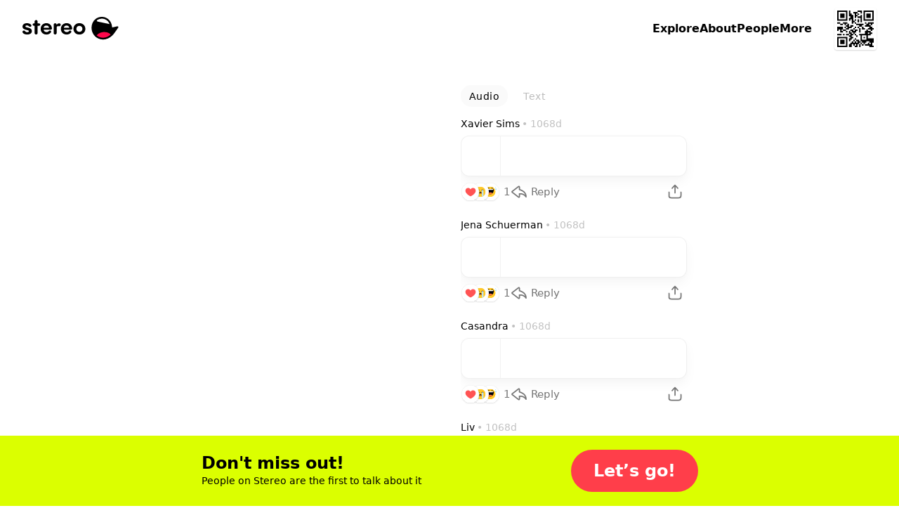

--- FILE ---
content_type: text/html; charset=utf-8
request_url: https://stereo.com/soundbites/31559
body_size: 96366
content:
<!DOCTYPE html>
<html lang="en">
<head>
<meta charset="utf-8">
<link rel="preconnect" href="//stereocdn.com"/><link rel="preconnect" href="//*.stereocdn.com"/><link rel="preconnect" href="//*.streo.co"/><link rel="preconnect" href="//d13058ycfhe2cj.cloudfront.net"/><link rel="preconnect" href="//am-us.stereocdn.com"/><link rel="preconnect" href="//d1uys5gv2539gd.cloudfront.net"/><link rel="preconnect" href="//am-eu.stereocdn.com"/><link rel="preconnect" href="//static.stereo.com"/><link rel="preconnect" href="//storage.stereo.com"/><link rel="preconnect" href="//stereo-images.stereocdn.com"/><link rel="preconnect" href="//media.stereocdn.com"/><link rel="preconnect" href="//*.amazonaws.com"/><link rel="preconnect" href="//records.stereocdn.com"/><link rel="preconnect" href="//www.facebook.com"/><link rel="preconnect" href="//connect.facebook.net"/><link rel="preconnect" href="//www.googletagmanager.com"/><link rel="dns-prefetch" href="//stereocdn.com"/><link rel="dns-prefetch" href="//*.stereocdn.com"/><link rel="dns-prefetch" href="//*.streo.co"/><link rel="dns-prefetch" href="//d13058ycfhe2cj.cloudfront.net"/><link rel="dns-prefetch" href="//am-us.stereocdn.com"/><link rel="dns-prefetch" href="//d1uys5gv2539gd.cloudfront.net"/><link rel="dns-prefetch" href="//am-eu.stereocdn.com"/><link rel="dns-prefetch" href="//static.stereo.com"/><link rel="dns-prefetch" href="//storage.stereo.com"/><link rel="dns-prefetch" href="//stereo-images.stereocdn.com"/><link rel="dns-prefetch" href="//media.stereocdn.com"/><link rel="dns-prefetch" href="//*.amazonaws.com"/><link rel="dns-prefetch" href="//records.stereocdn.com"/><link rel="dns-prefetch" href="//www.facebook.com"/><link rel="dns-prefetch" href="//connect.facebook.net"/><link rel="dns-prefetch" href="//www.googletagmanager.com"/><link rel="alternate" hreflang="ru" href="https://stereo.com/ru/soundbites/31559" /><link rel="alternate" hreflang="en" href="https://stereo.com/soundbites/31559" /><link rel="alternate" hreflang="de" href="https://stereo.com/de/soundbites/31559" /><link rel="alternate" hreflang="fr" href="https://stereo.com/fr/soundbites/31559" /><link rel="alternate" hreflang="es" href="https://stereo.com/es/soundbites/31559" /><link rel="alternate" hreflang="x-default" href="https://stereo.com/soundbites/31559" /><meta name="viewport" content="width=device-width, initial-scale=1" /><meta name="theme-color" content="#000" /><meta property="fb:app_id" content="121359511719" /><meta name="twitter:app:id:googleplay" content="com.stereo.app" /><meta property="thumbnail" content="https://front.streo.co/static-resources/images/og-image-facebook-2022-02-18.6fb15dce0cfa408f3431.png" /><meta name="description" content="The social app for viral voice notes, spontaneous conversations and finding your community." /><meta name="keywords" content="podcast, talk, live, broadcast, radio, conversations, chat, audio, voice, show, community,interview, dialogs" /><meta property="og:url" content="https://stereo.com/soundbites/31559" /><meta property="al:ios:url" content="stereo://stereo.com/aa/landto?page=335&did=31559&ref=h21soundbites31559" /><meta property="al:ios:app_store_id" content="1501818976" /><meta property="al:ios:app_name" content="Stereo" /><meta property="al:android:url" content="stereo://stereo.com/aa/landto?page=335&did=31559&ref=h21soundbites31559" /><meta property="al:android:package" content="com.stereo.app" /><meta property="al:android:app_name" content="Stereo" /><meta property="og:site_name" content="Stereo" /><meta property="og:type" content="profile" /><meta property="og:title" content="What do you like more, breakfast or dinner?" /><meta property="og:image" itemprop="image" content="https://preview.stereocdn.com/soundbites/31559/v_1679064760.jpg?ttl=86400" /><meta property="twitter:card" content="summary_large_image" /><meta property="twitter:image" content="https://preview.stereocdn.com/soundbites/31559/v_1679064760.jpg?ttl=86400" /><meta property="twitter:title" content="What do you like more, breakfast or dinner?" /><meta property="og:image:width" content="700" /><meta property="og:image:height" content="1328" /><meta property="og:description" content="The social app for viral voice notes, spontaneous conversations and finding your community." />
<title>What do you like more, breakfast or dinner?</title>
<link href="https://front.streo.co/static-resources/css.625a9c8da40777efde82.js" rel="preload" as="script"><link href="https://front.streo.co/static-resources/langs/en.fb4498bef423c726b8f5.js" rel="preload" as="script"><link href="https://front.streo.co/static-resources/main.63e0c978b206faa1ca93.js" rel="preload" as="script"><link href="https://front.streo.co/static-resources/svg.7bcada1ba6efdde30d19.js" rel="preload" as="script"><link href="https://front.streo.co/static-resources/vendors.bf089c36aee2fc877ddc.js" rel="preload" as="script"><link rel="icon" href="https://front.streo.co/static-resources/images/favicon-16x16.61af4dc766adeab828d6.png" type="image/png" sizes="16x16" /><link rel="icon" href="https://front.streo.co/static-resources/images/favicon-32x32.91abda21784f9ce426bf.png" type="image/png" sizes="32x32" /><link rel="apple-touch-icon" href="https://front.streo.co/static-resources/images/apple-touch-icon.9bd912fd46ab38d0fcb7.png" sizes="180x180" /><link rel="canonical" href="https://stereo.com/soundbites/31559"  /><style>body{-webkit-font-smoothing:antialiased;-moz-osx-font-smoothing:grayscale;font-family:system-ui;margin:0}*,:after,:before{box-sizing:border-box}svg{display:block}:global #root{font-family:PP Pangram Sans Rounded,system-ui;font-size:14px;line-height:18px}@media(min-width:600px){:global #root{font-size:14px;line-height:18px}}:global .simplifiedPage{font-family:system-ui}h1,h2,h3,ol,p,table,ul{font-family:PP Pangram Sans Rounded,system-ui;font-weight:600;margin:0;padding:0}:global(.simplifiedPage) h1,:global(.simplifiedPage) h2,:global(.simplifiedPage) h3,:global(.simplifiedPage) ol,:global(.simplifiedPage) p,:global(.simplifiedPage) table,:global(.simplifiedPage) ul{font-family:system-ui}h1,h2,h3{font-weight:700}:global(.h1),h1{margin-bottom:80px;margin-top:40px}@media(min-width:600px){:global(.h1),h1{margin-bottom:120px;margin-top:120px}}:global(.h2),h2{margin-bottom:40px;margin-top:80px}@media(min-width:600px){:global(.h2),h2{margin-bottom:60px;margin-top:120px}}:global(.h3),h3{margin-bottom:24px;margin-top:24px}section>section>section>:global(.h3),section>section>section>h3{margin-top:0}p,section{margin-bottom:1em}p:last-child,section:last-child{margin-bottom:0}ol,ul{margin-bottom:2.6em;margin-top:2.6em}ol:last-child,ul:last-child{margin-bottom:0}section>section{margin-bottom:40px}ol,ul{margin-left:2em}section>section{margin-top:40px}@media(min-width:600px){section>section{margin-top:60px}}section>section>section{margin-top:0}table{margin-bottom:40px;margin-top:40px}@media(min-width:600px){table{margin-bottom:60px;margin-top:60px}}.header1,:global(.h1),h1{font-family:PP Pangram Sans Rounded,system-ui;font-size:40px;font-weight:700;letter-spacing:0;line-height:40px;text-align:center}@media(min-width:600px){.header1,:global(.h1),h1{font-size:64px;font-weight:700;letter-spacing:0;line-height:64px}}:global(.simplifiedPage) .header1,:global(.simplifiedPage) :global(.h1),:global(.simplifiedPage) h1{font-family:system-ui}.header1 a,:global(.h1) a,h1 a{color:currentColor}.header2small,:global(.h2small),h2{font-family:PP Pangram Sans Rounded,system-ui;font-size:30px;font-weight:700;line-height:30px}@media(min-width:600px){.header2small,:global(.h2small),h2{font-size:40px;font-weight:700;line-height:40px}}:global(.simplifiedPage) .header2small,:global(.simplifiedPage) :global(.h2small),:global(.simplifiedPage) h2{font-family:system-ui}.header2,:global(.h2){font-family:PP Pangram Sans Rounded,system-ui;font-size:30px;font-weight:700;line-height:30px}@media(min-width:600px){.header2,:global(.h2){font-size:40px;font-weight:700;line-height:40px}}:global(.simplifiedPage) .header2,:global(.simplifiedPage) :global(.h2){font-family:system-ui}.header3,:global(.h3),h3{font-family:PP Pangram Sans Rounded,system-ui;font-size:20px;font-weight:700;line-height:24px}@media(min-width:600px){.header3,:global(.h3),h3{font-size:20px;font-weight:700;line-height:24px}}:global(.simplifiedPage) .header3,:global(.simplifiedPage) :global(.h3),:global(.simplifiedPage) h3{font-family:system-ui}.body1,p{font-family:PP Pangram Sans Rounded,system-ui;font-size:14px;font-weight:400;letter-spacing:.3px;line-height:18px}@media(min-width:600px){.body1,p{font-size:14px;font-weight:400;letter-spacing:.3px;line-height:18px}}:global(.simplifiedPage) .body1,:global(.simplifiedPage) p{font-family:system-ui}.body2{font-family:PP Pangram Sans Rounded,system-ui;font-size:14px;font-weight:400;line-height:24px}@media(min-width:600px){.body2{font-size:14px;font-weight:400;line-height:24px}}:global(.simplifiedPage) .body2{font-family:system-ui}.bodyLarge,:global(.pLarge){font-family:PP Pangram Sans Rounded,system-ui;font-size:20px;font-weight:700;line-height:24px;margin:40px 0}@media(min-width:600px){.bodyLarge,:global(.pLarge){font-size:20px;font-weight:700;line-height:24px}}:global(.simplifiedPage) .bodyLarge,:global(.simplifiedPage) :global(.pLarge){font-family:system-ui}table{font-family:PP Pangram Sans Rounded,system-ui;font-size:14px;font-weight:400;line-height:18px}@media(min-width:600px){table{font-size:14px;font-weight:400;line-height:18px}}:global(.simplifiedPage) table{font-family:system-ui}.body1 a,.body2 a,.bodyLarge a,:global(.pLarge) a{color:#fff;cursor:pointer;-webkit-text-decoration:none;text-decoration:none}.body1 a:hover,.body2 a:hover,.bodyLarge a:hover,:global(.pLarge) a:hover{-webkit-text-decoration:underline;text-decoration:underline}:global(.LIGHT) .body1 a,:global(.LIGHT) .body2 a,:global(.LIGHT) .bodyLarge a,:global(.LIGHT) :global(.pLarge) a,:global(.simplifiedPage) .body1 a,:global(.simplifiedPage) .body2 a,:global(.simplifiedPage) .bodyLarge a,:global(.simplifiedPage) :global(.pLarge) a{color:#ff3e4a}ul{list-style:none}ul li{position:relative}:global(.simplifiedPage) ul li{font-weight:400}ul li:before{background-color:currentColor;border-radius:50%;content:"";display:block;height:.375em;margin-right:15px;position:absolute;right:100%;top:.375em;width:.375em}ul li+li{margin-top:1em}ol ul li+li,ul ul li+li{margin-top:.5em}ol li{padding-left:10px;position:relative}:global(.simplifiedPage) ol li{font-weight:400}ol li+li{margin-top:1em}ol ol,ol ol li+li,ol ul,ul ol,ul ol li+li,ul ul{margin-top:.5em}h1[id],h2[id],h3[id],h4[id],li[id],ol[id],p[id],ul[id]{scroll-margin:150px 0 0 0}:global(.text-center){text-align:center}[data-simplebar]{align-content:flex-start;align-items:flex-start;flex-direction:column;flex-wrap:wrap;justify-content:flex-start;position:relative}.simplebar-wrapper{height:inherit;max-height:inherit;max-width:inherit;overflow:hidden;width:inherit}.simplebar-mask{direction:inherit;height:auto!important;overflow:hidden;width:auto!important;z-index:0}.simplebar-mask,.simplebar-offset{bottom:0;left:0;margin:0;padding:0;position:absolute;right:0;top:0}.simplebar-offset{-webkit-overflow-scrolling:touch;box-sizing:inherit!important;direction:inherit!important;resize:none!important}.simplebar-content-wrapper{-ms-overflow-style:none;box-sizing:border-box!important;direction:inherit;display:block;height:100%;max-height:100%;max-width:100%;overflow:auto;position:relative;scrollbar-width:none;width:auto}.simplebar-content-wrapper::-webkit-scrollbar,.simplebar-hide-scrollbar::-webkit-scrollbar{display:none;height:0;width:0}.simplebar-content:after,.simplebar-content:before{content:" ";display:table}.simplebar-placeholder{max-height:100%;max-width:100%;pointer-events:none;width:100%}.simplebar-height-auto-observer-wrapper{box-sizing:inherit!important;flex-basis:0;flex-grow:inherit;flex-shrink:0;float:left;height:100%;margin:0;max-height:1px;max-width:1px;overflow:hidden;padding:0;pointer-events:none;position:relative;width:100%;z-index:-1}.simplebar-height-auto-observer{box-sizing:inherit;display:block;height:1000%;left:0;min-height:1px;min-width:1px;opacity:0;top:0;width:1000%;z-index:-1}.simplebar-height-auto-observer,.simplebar-track{overflow:hidden;pointer-events:none;position:absolute}.simplebar-track{bottom:0;right:0;z-index:1}[data-simplebar].simplebar-dragging,[data-simplebar].simplebar-dragging .simplebar-content{-webkit-touch-callout:none;pointer-events:none;-webkit-user-select:none;user-select:none}[data-simplebar].simplebar-dragging .simplebar-track{pointer-events:all}.simplebar-scrollbar{left:0;min-height:10px;position:absolute;right:0}.simplebar-scrollbar:before{background:#000;border-radius:7px;content:"";opacity:0;position:absolute;transition:opacity .2s linear .5s}.simplebar-scrollbar.simplebar-visible:before{opacity:.5;transition-delay:0s;transition-duration:0s}.simplebar-track.simplebar-vertical{top:0;width:11px}.simplebar-scrollbar:before{bottom:2px;left:2px;right:2px;top:2px}.simplebar-track.simplebar-horizontal{height:11px;left:0}.simplebar-track.simplebar-horizontal .simplebar-scrollbar{bottom:0;left:0;min-height:0;min-width:10px;right:auto;top:0;width:auto}[data-simplebar-direction=rtl] .simplebar-track.simplebar-vertical{left:0;right:auto}.simplebar-dummy-scrollbar-size{-ms-overflow-style:scrollbar!important;direction:rtl;height:500px;opacity:0;overflow-x:scroll;overflow-y:hidden;position:fixed;visibility:hidden;width:500px}.simplebar-dummy-scrollbar-size>div{height:200%;margin:10px 0;width:200%}.simplebar-hide-scrollbar{-ms-overflow-style:none;left:0;overflow-y:scroll;position:fixed;scrollbar-width:none;visibility:hidden}.e00Sf7pFcMyBEupMwmRu{--background:var(--header-background,var(--background-color,inherit));--foreground:var(--header-foreground,inherit);background:#fff;border-bottom:1px solid #0000001a;color:#000;display:none;padding:12px 0}@media(min-width:600px){.e00Sf7pFcMyBEupMwmRu{padding-bottom:16px;padding-top:16px}}.e00Sf7pFcMyBEupMwmRu .Z6W2273dncWYsqeWy7J9{-webkit-text-decoration:underline;text-decoration:underline}.e00Sf7pFcMyBEupMwmRu .TtQ_DYdrG0xbb3dIxui7,.e00Sf7pFcMyBEupMwmRu .Z6W2273dncWYsqeWy7J9{color:inherit}.e00Sf7pFcMyBEupMwmRu.Lqbc8kWoDCKDprb8vriZ{display:block}.ezu8p1SaIvWusICJ_uxX{align-items:center;display:flex}.MR59JRstiNTfgKXtzQ9p{display:block;flex:1 1 auto}.TtQ_DYdrG0xbb3dIxui7{cursor:pointer;flex:0 0 auto;margin-left:20px}.TtQ_DYdrG0xbb3dIxui7,.TtQ_DYdrG0xbb3dIxui7 svg{display:block;height:24px;width:24px}.cSOgUXl_AsaJjub1OVWV{border:0;color:unset;font-size:unset;font-weight:unset;line-height:unset;margin:0;padding:0;text-decoration:unset}.rBJZBVNpJhfZM5UCWfhN{position:relative}@media(max-width:1000px){.HFIVunovdJvvFaetf_VG{position:relative}}@media(min-width:1000px){._DHSp5GHlYFUqEhI85PP{position:relative}}.zhhNuu1_Opkimouw_wbP{position:absolute}@media(max-width:1000px){.HZVkKm6zkTj_WMINhJdJ{position:absolute}}@media(min-width:1000px){.rS1KcC0apz4_1AquCnr0{position:absolute}}.sKZoYaTJO1WFukeLbq5Z{position:fixed}@media(max-width:1000px){.PF37wEPQSooABa2zDC62{position:fixed}}@media(min-width:1000px){._2zjXEHLRbbxU713WdE49{position:fixed}}.JB8l2py8NYYNvKIPqNcK{position:-webkit-sticky;position:sticky}@media(max-width:1000px){.orKWsvpmWZM1dPSZaTTh{position:-webkit-sticky;position:sticky}}@media(min-width:1000px){.Tp54cjFognI7F0YAu92u{position:-webkit-sticky;position:sticky}}.TwefkT5TTfbcijx3CBiU{position:static}@media(max-width:1000px){.VRo0Am9fcc1_kfeA_LpB{position:static}}@media(min-width:1000px){._648mvFPzP4DPZUBSTXs{position:static}}.LsF3cK9JX8p6yCrNRIsA{top:0}.HTda9ry2hLKO3hrAiJNE{bottom:0}.g_MZIpHh6xrChIpbWFzO{left:0}.xa9ptNlx52L8o57XeN23{right:0}.FOOfQjedVy7QMP8v8Q7e{top:.25rem}.OPyEvPYYBmRT1bz1Dnok{bottom:.25rem}.U9p0F7_ElE2tAVx8xpvs{left:.25rem}.LOkrardWnDlEUBlzJnzG{right:.25rem}.LoNYUNfHEuQBYugIXlVz{top:.5rem}.HtxyfsUr3xXbJrXid1LV{bottom:.5rem}.DeoQP7mU9MXsK4lXCea5{left:.5rem}.NzOk2z8ZsOzFciQcX3Jc{right:.5rem}.Xi0CYl_s7uIunP1MQVJg{top:1rem}.Ay5FhqTDB9MxypMpe_OX{bottom:1rem}.mobvCzK7BCpwsGm8ZdBW{left:1rem}.KKmszj0TNtHOS0jQ0E1G{right:1rem}.KCu_Fkte9qhcbUwIYU9n{top:1.25rem}.YxdkUSM5KNeIMdm7CTXl{bottom:1.25rem}.G4qH5aYpMZOR55eHCa7w{left:1.25rem}.z0PJkEPm_yPFSCm4uk9Q{right:1.25rem}.OHCpHgOTxBRgGze7ccI_{top:1.5rem}.yCZLysjjwDsQOz_sF0ql{bottom:1.5rem}.fomeZtFYvxgsVkNWebBs{left:1.5rem}.HpDygIcgapKWW2Inc68J{right:1.5rem}.R8kcAiLZOHLNyiZKf08r{top:2rem}.HBFMzeDY3i4dLeIUWziv{bottom:2rem}.gdxa0YNpAHrHhed5RAht{left:2rem}.nvS6BiRpvTMNi3zkExNK{right:2rem}.ZrZ_TpkvsFyO7Rg28UVn{top:3.75rem}.s78vVzU4AuzQFV0vCsnJ{bottom:3.75rem}.qqJaeapG3yTswWvn7vmO{left:3.75rem}.qdyibn1sZP3lsrZRz2Eq{right:3.75rem}.KiyKtuB9mDCyPtG9eXa1{top:7.5rem}.ZnzeFKHldOpGYkHarWnd{bottom:7.5rem}.w1uXFBsZWRurs_24gThM{left:7.5rem}.pzLP__sPkkl1cssfazy_{right:7.5rem}.d1jRUdUzWk90a4BqROdM{width:0}@media(max-width:1000px){.ofVMNGMk0IkZ_iuu83YA#BDtO8gCI7RWggcuQRe2p{width:0}}@media(min-width:1000px){.rilBwt3ERReD_TLmHFYg{width:0}}.E0X7dZbiqrqfsfwH3CdQ{height:0}@media(max-width:1000px){.mUWYqpV0NCrQDQkiLQF7{height:0}}@media(min-width:1000px){.bqy6oWZEKgoV5tXecI0V{height:0}}.uLQC8OZx3QzFGYdAs0OO{width:50%}@media(max-width:1000px){.ofVMNGMk0IkZ_iuu83YA#BDtO8gCI7RWggcuQRe2p{width:50%}}@media(min-width:1000px){.AxsMgvCINj8fVgpCWp1j{width:50%}}.QZhSlqiLdWNCBSn_6JgH{height:50%}@media(max-width:1000px){.U7PnoHTjgfQzjBmQ_mbL{height:50%}}@media(min-width:1000px){.f5Y075jLTZ44cjKkKRNY{height:50%}}.IrkQHser30p2_Xkgn7C7{width:60%}@media(max-width:1000px){.ofVMNGMk0IkZ_iuu83YA#BDtO8gCI7RWggcuQRe2p{width:60%}}@media(min-width:1000px){.fFrfhIdq3eHTqU1abTCH{width:60%}}.rlfyOJTHCGv_yqTyvHZW{height:60%}@media(max-width:1000px){.WiBWnreF5fjvQ0E1L2tW{height:60%}}@media(min-width:1000px){.TWz0aWMQ12AY8cuKzZMb{height:60%}}.oacbdZOPade_4pnqtdMn{width:100%}@media(max-width:1000px){.ofVMNGMk0IkZ_iuu83YA#BDtO8gCI7RWggcuQRe2p{width:100%}}@media(min-width:1000px){.STZXaV23sy4WkSRf_AVJ{width:100%}}.V64O67_WKeBAeuXBHrYl{height:100%}@media(max-width:1000px){.viST4PdJ_Xm1Kl__FP2d{height:100%}}@media(min-width:1000px){._5bmyQNAZo_KS3RjFWiFw{height:100%}}.JbOsUMfQH4D9ofqYHHw2{width:auto}@media(max-width:1000px){.ofVMNGMk0IkZ_iuu83YA#BDtO8gCI7RWggcuQRe2p{width:auto}}@media(min-width:1000px){.k5Y02FGJcglHoBRqrofg{width:auto}}.eDnCZNmEimpDcjx2U6sf{height:auto}@media(max-width:1000px){.LCTdQexPhgRTNkyO3pZC{height:auto}}@media(min-width:1000px){.TtpPjssMM26x8jwXCnOy{height:auto}}.kYIAm8Lk1h7pI1JVLzmQ{display:block}@media(max-width:1000px){.ZAEkveHxgZQ_b4H2dp92{display:block}}@media(min-width:1000px){.TkFzXCBF7ppxPVOQl25F{display:block}}.mCp6I1SlcAXbkfaMm1xM{display:inline}@media(max-width:1000px){.Q_qgyEYQYepI7f2qeAlh{display:inline}}@media(min-width:1000px){.ZbpJfJgiYt2ihdaaCU3U{display:inline}}.BjufGHPdM1Sfs02X4COO{display:inline-block}@media(max-width:1000px){.qYgpVwQfx5KuxMNEs1RW{display:inline-block}}@media(min-width:1000px){.BPldf0anaxkN_bTDPpJf{display:inline-block}}.MtERlawTv_qVbr6_b0FU{display:flex}@media(max-width:1000px){.Akd0hDByZFeLRoPsW53E{display:flex}}@media(min-width:1000px){.Jam2bg_iojNuAAcMpgt_{display:flex}}.rsmFvGUxEIUL0nVZwBSW{display:grid}@media(max-width:1000px){.j92EM5FvDnrYThn9_Dau{display:grid}}@media(min-width:1000px){.bwxGWkkIHFv5dWFKLgxF{display:grid}}.STbvR_iJbF_gY5DGbF0F{display:none}@media(max-width:1000px){.RUZDjmcKGoPlx9bvhTvA{display:none}}@media(min-width:1000px){.x6Cyz0NiBIXho4tjz1Cn{display:none}}.pr0BSXGQ_7r_Kiqq2cKK{flex-direction:column}@media(max-width:1000px){.PaO0GLSji6GIhNXSUSiA{flex-direction:column}}@media(min-width:1000px){.HMQDMWieZC_glVdldqei{flex-direction:column}}.Mom5H1fjUJLExXF6IMPY{flex-direction:column-reverse}@media(max-width:1000px){.MchI0TU8s6105wFcOeR3{flex-direction:column-reverse}}@media(min-width:1000px){.A40MlStDfgZbUGXHNujB{flex-direction:column-reverse}}.KsL95iyjaeyxD1egYPKQ{flex-direction:row}@media(max-width:1000px){.wU0KgIswnxC7S6oDghrk{flex-direction:row}}@media(min-width:1000px){.cQ2Vlg3w7fviso69FLIj{flex-direction:row}}.M13_XBLPm07RkA_3HbUp{flex-direction:row-reverse}@media(max-width:1000px){.G27m2rxkM8yCgi7NPGaW{flex-direction:row-reverse}}@media(min-width:1000px){.Fgz7m_c4cXrlVQJo9v3n{flex-direction:row-reverse}}.BsAeNRghHlQFnrdzxVWq{flex-wrap:wrap-reverse}@media(max-width:1000px){.dYtYLrQp34bs1JcYxLSu{flex-wrap:wrap-reverse}}@media(min-width:1000px){.Dahg_hAhTG1RoMV89IAS{flex-wrap:wrap-reverse}}.EgvUCIA2z77eVQMaj58Q{justify-content:flex-start}@media(max-width:1000px){.KAQh_8PfPpVwcAoooTHS{justify-content:flex-start}}@media(min-width:1000px){.SvRB2YUykcXw30Dj9G8j{justify-content:flex-start}}.nG2Q9NVXvu1mijX6vyrJ{justify-content:flex-end}@media(max-width:1000px){.VLGixQyNv_fUicgGKyPr{justify-content:flex-end}}@media(min-width:1000px){.NSPPhxubl3a09xiveaIf{justify-content:flex-end}}.Pa6urEpPn3XPn7TVvsGQ{justify-content:center}@media(max-width:1000px){.oigFpJYHO8OhSJV65k4F{justify-content:center}}@media(min-width:1000px){.U1RX6pCYxdKJrfR4e1ja{justify-content:center}}.cC_3ReMLEFE3ldNuGeRW{justify-content:space-between}@media(max-width:1000px){.uQqk2YFSF4dOY50VYGAt{justify-content:space-between}}@media(min-width:1000px){.I_r8p15v8aZ1RSvpJQOQ{justify-content:space-between}}.rXgBptuVnVHzTa7IHX1v{justify-content:space-around}@media(max-width:1000px){._xoFVpqTNcYaRGPEDaa4{justify-content:space-around}}@media(min-width:1000px){.g45_s9mcovnxMXmDiXZP{justify-content:space-around}}.b0VfPKBzSEtKLvlDlRQm{justify-content:space-evenly}@media(max-width:1000px){.jHVfBLYyNT74PZEZHYs6{justify-content:space-evenly}}@media(min-width:1000px){.g0g76sR3c7jlH6YR96zA{justify-content:space-evenly}}.A1qSyLSI8g7t95fBF8wq{align-items:flex-start}@media(max-width:1000px){.uS6hYcomnyGOIcX2w79m{align-items:flex-start}}@media(min-width:1000px){.CDpGWy5DxQEnd7VLp1ti{align-items:flex-start}}.RhzM1foOp4IR3_HOxZtM{align-items:flex-end}@media(max-width:1000px){.TydgcjiR9X_G2W9tpIQz{align-items:flex-end}}@media(min-width:1000px){.h88R85tYlVo1rFU0snfi{align-items:flex-end}}.A2utk2PUOJIXWiODCdl2{align-items:center}@media(max-width:1000px){.rDAL1hPX6cFmzbzW9nKQ{align-items:center}}@media(min-width:1000px){.iexqwXSslqwuVqUQU77_{align-items:center}}.NMVVyqlOnV2UwwEAUXh0{align-items:baseline}@media(max-width:1000px){.BoVA7eMWjprg_LnFcDsT{align-items:baseline}}@media(min-width:1000px){.Yuy9ShT46WAR0LzTFxeD{align-items:baseline}}.Guh3BiEtrb8JAs1GAZvO{align-items:stretch}@media(max-width:1000px){.ECBJteFiOAWHWBz0DA5F{align-items:stretch}}@media(min-width:1000px){.dxDB98qyvHQN03SHrtu5{align-items:stretch}}.vFhhmm5IIAe68P0dxQTA{gap:0}@media(max-width:1000px){.jbI8OCp9P8wD6ZjMi9fz{gap:0}}@media(min-width:1000px){.NJb4d5iOpSBaUEmhW027{gap:0}}.U41M5wRmX5sq3M6RAZnZ{gap:.25rem}@media(max-width:1000px){._QC1dMnSncVLYZMO2j11{gap:.25rem}}@media(min-width:1000px){.EOmpNbI_azHw40tWvZgd{gap:.25rem}}.bJRLOzldad_dYhy9bW88{gap:.5rem}@media(max-width:1000px){.ERtwyHOfAt9tXcSBZ1lb{gap:.5rem}}@media(min-width:1000px){.du4upn1Gvv01XWAU7cNA{gap:.5rem}}.hBepQoHMBxGdmWg4gjR9{gap:1rem}@media(max-width:1000px){.dt5stQ8SRtNXwKQDjQdy{gap:1rem}}@media(min-width:1000px){.wxYoUnl_gryr4592Wr94{gap:1rem}}.HSb18ewEfN8TaKIokYSg{gap:1.25rem}@media(max-width:1000px){.rW1swBBdd4aTwqCpQ7pN{gap:1.25rem}}@media(min-width:1000px){.VD7f1CmgXbjSrvlkRHf1{gap:1.25rem}}.eqyxHWVbe2SYhfi3LcLS{gap:1.5rem}@media(max-width:1000px){.T9u5oSyitI7SUAFhcc6d{gap:1.5rem}}@media(min-width:1000px){.TGLerxQDjvm2xQ13e89L{gap:1.5rem}}.mLPhlVRCBCMUmsh6K1nY{gap:2rem}@media(max-width:1000px){.Zi0SgaWfghtH31Anqm4t{gap:2rem}}@media(min-width:1000px){.ut2DI0sOXGjSVxMlo8Sg{gap:2rem}}.oSO_9RlYE2tcHQGjHiIR{gap:3.75rem}@media(max-width:1000px){.Q_eQ0ob78kndQe3Mrzkp{gap:3.75rem}}@media(min-width:1000px){.rXcukQatt4KSo2wWGebE{gap:3.75rem}}.xfOFcLcYVkjvdhOwASyQ{gap:7.5rem}@media(max-width:1000px){.d8itl3sgpHxw1bNNf3_p{gap:7.5rem}}@media(min-width:1000px){.biqBMP2dRIH9UJr4ttXb{gap:7.5rem}}.VzhFX0VhOp0h5n9vePJO{flex-wrap:wrap}@media(max-width:1000px){.Wyfwi9VLW71eplzh30AL{flex-wrap:wrap}}@media(min-width:1000px){.pCEWPey_y66KAF2ZYRwf{flex-wrap:wrap}}.oRHVm2kTDSgL7oNHs6VQ{flex-wrap:nowrap}@media(max-width:1000px){.LQcb3_sUT40Ea4Oc5VMt{flex-wrap:nowrap}}@media(min-width:1000px){.B6wdTqtI92myjAiElqVe{flex-wrap:nowrap}}.K8cD8G810uGpFJ8Mh_su{padding:0}@media(max-width:1000px){.e70DiNKix8cMDKW7MJW5{padding:0}}@media(min-width:1000px){.k8qG_B4yFiGV6bg8_4VU{padding:0}}.AyoIrJ26odjReadKUHpU{padding-left:0;padding-right:0}@media(max-width:1000px){.LVepwwtcVmEalH51k7dG{padding-left:0;padding-right:0}}@media(min-width:1000px){.xQ2K49PHOKabB9hgPiER{padding-left:0;padding-right:0}}.CgSU21H8hPQkR2ORvaPr{padding-bottom:0;padding-top:0}@media(max-width:1000px){.fP_wa5cemSZND544iTrU{padding-bottom:0;padding-top:0}}@media(min-width:1000px){.nwy3kxXSxb7rOKkYllZ1{padding-bottom:0;padding-top:0}}.gpQwjW0rlbpWFOSVApAw{padding-top:0}@media(max-width:1000px){.GhmvDK_MJlE5cUbBMEuz{padding-top:0}}@media(min-width:1000px){.fgRn9hEsvYPaQED6iE1Y{padding-top:0}}.ukm5U2dWffcqunYcdC9C{padding-bottom:0}@media(max-width:1000px){.SkEedY7ocFV36QEliVSb{padding-bottom:0}}@media(min-width:1000px){.vsON6MTcD8wIfD28iuow{padding-bottom:0}}.ZZbP0bXrqs_JEUIUixoq{padding-left:0}@media(max-width:1000px){.XbwAFvJPcF5TPq6Sy7J3{padding-left:0}}@media(min-width:1000px){.zWBtIybzWXfmPXeuX3Ta{padding-left:0}}.cM0C1h8qpuZV_KGDTXYK{padding-right:0}@media(max-width:1000px){.lyGt6JQPJbqNvDT_UgEK{padding-right:0}}@media(min-width:1000px){.POjNEc_KewC4EOv6gcDq{padding-right:0}}.YJJ0snOludF34t7rTyTW{padding:.25rem}@media(max-width:1000px){.di0fYg0d5dR2yed7HS_7{padding:.25rem}}@media(min-width:1000px){.XIpvn23lpd6x3anTZqeQ{padding:.25rem}}.AZ3HqmsRU0a2UKN3Age8{padding-left:.25rem;padding-right:.25rem}@media(max-width:1000px){.pnRMDOXt2unUo4Q1nZhg{padding-left:.25rem;padding-right:.25rem}}@media(min-width:1000px){.QpJ3nYmp7PfzPkC454ld{padding-left:.25rem;padding-right:.25rem}}.VQa0T98PX5Ya6pSQgrcL{padding-bottom:.25rem;padding-top:.25rem}@media(max-width:1000px){.dQcwHy_uaQOeFyJQucKQ{padding-bottom:.25rem;padding-top:.25rem}}@media(min-width:1000px){.bte4WUCF14Cd6U1ke_3i{padding-bottom:.25rem;padding-top:.25rem}}.rCpLHcirw_LJSRa4V_Y9{padding-top:.25rem}@media(max-width:1000px){.ZHAqWC8Kt46xTBPVzqwS{padding-top:.25rem}}@media(min-width:1000px){.Kq27hGvSi465bEKKacAu{padding-top:.25rem}}.F721dnKg8MDG0MftErJr{padding-bottom:.25rem}@media(max-width:1000px){.cUGInbNHkakqqFALdp8W{padding-bottom:.25rem}}@media(min-width:1000px){.fncxnCEg_oTXUQ5CgSyR{padding-bottom:.25rem}}.HWP2fFY41OitvuYwIQHJ{padding-left:.25rem}@media(max-width:1000px){.cbVptO2pDfFEteEnVtLT{padding-left:.25rem}}@media(min-width:1000px){.dq9oZCoU8TU_x4_u1jVY{padding-left:.25rem}}.OwcdA5fSNSRptffQp8AQ{padding-right:.25rem}@media(max-width:1000px){.eXISpdywnP96PXz69xjQ{padding-right:.25rem}}@media(min-width:1000px){.DoU5bdddsXg1EmYQHfK8{padding-right:.25rem}}.axbl3Uq2EMCiMzv9vTaA{padding:.5rem}@media(max-width:1000px){.kXsnVKwGmRfs1Mrc9qMy{padding:.5rem}}@media(min-width:1000px){.nG_xLfUxvyoEgVXhfsLF{padding:.5rem}}.sdycy4miJyYSTSOCZSDm{padding-left:.5rem;padding-right:.5rem}@media(max-width:1000px){.efLP0BtDpzGte6tLUQ8c{padding-left:.5rem;padding-right:.5rem}}@media(min-width:1000px){.dgQvYoHXGp0jxu8Ddh2U{padding-left:.5rem;padding-right:.5rem}}.wwqdkc_8pHf1kBJCKgWT{padding-bottom:.5rem;padding-top:.5rem}@media(max-width:1000px){.diSFAX5SDjIE6ipZvS7k{padding-bottom:.5rem;padding-top:.5rem}}@media(min-width:1000px){.QRkIytFm654iPGSlq_90{padding-bottom:.5rem;padding-top:.5rem}}.txBhu_MRiCuj1LKnh5Lc{padding-top:.5rem}@media(max-width:1000px){.ubukTdAisYXdkLbnDSyM{padding-top:.5rem}}@media(min-width:1000px){.Xc6EDxCknGDLxBfOvMbM{padding-top:.5rem}}.tuWA6mIK62VevhfvmF8R{padding-bottom:.5rem}@media(max-width:1000px){.x2EbEARjiDqPUm09OaY0{padding-bottom:.5rem}}@media(min-width:1000px){.qM_Adki8F65dpbLBGP0g{padding-bottom:.5rem}}.YKI5x77XDudLg_eA37Lv{padding-left:.5rem}@media(max-width:1000px){.lz_oTaNM4oZIaJKHCAPI{padding-left:.5rem}}@media(min-width:1000px){.pmTcH8plmXCgta4djlg1{padding-left:.5rem}}.NmLHtRt8tjEcrdBHR7ZE{padding-right:.5rem}@media(max-width:1000px){.kg7NHYPTSlTZZzsppMO5{padding-right:.5rem}}@media(min-width:1000px){.DuvHsdB7dmZxwoglZYRQ{padding-right:.5rem}}.UCNUqiA4lK68u3fNZ4pQ{padding:1rem}@media(max-width:1000px){.tM5W0VrR55_fecZwCsyE{padding:1rem}}@media(min-width:1000px){.JtNtqXzhBQazFfNhZHgg{padding:1rem}}.dpwbGw0gtJXGRN5aeDrb{padding-left:1rem;padding-right:1rem}@media(max-width:1000px){.qag3tamuXSxVcVAtVMhg{padding-left:1rem;padding-right:1rem}}@media(min-width:1000px){.FSteI_1dIsAGC0SyyjpX{padding-left:1rem;padding-right:1rem}}.dy9Mbs1lyQ5jlcq2gkvq{padding-bottom:1rem;padding-top:1rem}@media(max-width:1000px){.vc3BiPlMkVZTo0Bfu2g7{padding-bottom:1rem;padding-top:1rem}}@media(min-width:1000px){.hdLE6uWlqFxGEgknIgWN{padding-bottom:1rem;padding-top:1rem}}.RQ0LkfSdpoeyx4D_vGJf{padding-top:1rem}@media(max-width:1000px){.mj4PmFYjLfpKSJ88mCJi{padding-top:1rem}}@media(min-width:1000px){._xl2HevkJBH0p9MOuRJQ{padding-top:1rem}}.ttanm3KVliE8JtgaIVw_{padding-bottom:1rem}@media(max-width:1000px){.FKgM_oMV3wQt0dzKID_z{padding-bottom:1rem}}@media(min-width:1000px){.UXemPpeEyX72GlbZQdVz{padding-bottom:1rem}}.ehF_l6EZgG9wsjqp_WzH{padding-left:1rem}@media(max-width:1000px){.LYQskNyzoayOP82vRYe5{padding-left:1rem}}@media(min-width:1000px){.a0keFrEJVXziutj_eHB7{padding-left:1rem}}.rbpFGVlYjO8wUrJNns0g{padding-right:1rem}@media(max-width:1000px){.S9tdUkfftGaeJfzazjCi{padding-right:1rem}}@media(min-width:1000px){.NfX2z5Bwr1JFtUREz6mu{padding-right:1rem}}.xigKBhobYeLKrfftez3h{padding:1.25rem}@media(max-width:1000px){.sjROWg7WPVtD6pX9bL16{padding:1.25rem}}@media(min-width:1000px){.LumBitJa9YU74eDkay9g{padding:1.25rem}}.JcbDgXHJcWK7bxDEqlhg{padding-left:1.25rem;padding-right:1.25rem}@media(max-width:1000px){.z9SjY7HXQeZyaAY0qq1m{padding-left:1.25rem;padding-right:1.25rem}}@media(min-width:1000px){.WWbMh2l8YBkqKBRFaWXl{padding-left:1.25rem;padding-right:1.25rem}}.zG3ddtGVlUndLEDBZujV{padding-bottom:1.25rem;padding-top:1.25rem}@media(max-width:1000px){.RwqLJdrssVgxA9t0HZ1V{padding-bottom:1.25rem;padding-top:1.25rem}}@media(min-width:1000px){.P4mYBqcRu2jc6KkAYm9q{padding-bottom:1.25rem;padding-top:1.25rem}}.AYwmuGw_7JdwcQXlx35R{padding-top:1.25rem}@media(max-width:1000px){.rKyKXiT5kAwwxsqRM3QO{padding-top:1.25rem}}@media(min-width:1000px){.WY5j0JRHWIIWG1YYb2LR{padding-top:1.25rem}}.la9UmYpoBF0Cd8uT_RQ9{padding-bottom:1.25rem}@media(max-width:1000px){.B5DBmWEvLm61oCtjt2gY{padding-bottom:1.25rem}}@media(min-width:1000px){.KGmWxiHBp97fdQ2j49eP{padding-bottom:1.25rem}}.iKwuGjaYJuu6KVpP7lEN{padding-left:1.25rem}@media(max-width:1000px){.wcRe_xJHUbSimoIlxqNQ{padding-left:1.25rem}}@media(min-width:1000px){.XvBE1CDZRZsIz_qn1Mw_{padding-left:1.25rem}}.hR6pF8BeKum7VRIvmnJQ{padding-right:1.25rem}@media(max-width:1000px){.wJ1KO_IBpTnS_eKemGNV{padding-right:1.25rem}}@media(min-width:1000px){.RxQdHsEGcGnjk6UyML1F{padding-right:1.25rem}}.ERqUSIhuGXrKMdzxNyzm{padding:1.5rem}@media(max-width:1000px){.GNaE4lucMV7CzYScebCA{padding:1.5rem}}@media(min-width:1000px){.lTyQx2SyK5cEaLE0AhrE{padding:1.5rem}}.of3GnGowZUmcbxwyRGBH{padding-left:1.5rem;padding-right:1.5rem}@media(max-width:1000px){.B0C0G43qY4bmYSacVhp4{padding-left:1.5rem;padding-right:1.5rem}}@media(min-width:1000px){.brLftr322PqcoOUHMLda{padding-left:1.5rem;padding-right:1.5rem}}.yYv0n3uMTHuHoePH5ca7{padding-bottom:1.5rem;padding-top:1.5rem}@media(max-width:1000px){.TOnMj8kZoELFvFQSFlEg{padding-bottom:1.5rem;padding-top:1.5rem}}@media(min-width:1000px){.WH0Cww0wMTc2ZeWoSoeu{padding-bottom:1.5rem;padding-top:1.5rem}}.lhMtMYXSzkapsZEiFkxH{padding-top:1.5rem}@media(max-width:1000px){.kKt5yz83z0vT2VWCNwIw{padding-top:1.5rem}}@media(min-width:1000px){.zHwIOQ1DyFAtM2ws52Li{padding-top:1.5rem}}.xlIOW8XSXLgsI3ejOnxh{padding-bottom:1.5rem}@media(max-width:1000px){.OZIiGIxRTy9bad_fZHHi{padding-bottom:1.5rem}}@media(min-width:1000px){.JOSP1hEUF899mWeWyblH{padding-bottom:1.5rem}}.SYYkGQ1jHWp7Y15nPQ6t{padding-left:1.5rem}@media(max-width:1000px){.eweR8FYCvtLqdFpGN7HX{padding-left:1.5rem}}@media(min-width:1000px){.TGtO0fCG4Z1WUfOJvKAc{padding-left:1.5rem}}.ElQGlQfdWTlB7RRdVD29{padding-right:1.5rem}@media(max-width:1000px){.hBJ5_i2RCa9aPhNpuRJs{padding-right:1.5rem}}@media(min-width:1000px){.MfnFc7bB9OYhzkfCIl5A{padding-right:1.5rem}}.JkeOj6XT2eTcaOG0TMAm{padding:2rem}@media(max-width:1000px){.ym9ACYzh0jHn7Kvtj8Z5{padding:2rem}}@media(min-width:1000px){.lvCc9Wxh4GqQjFI3vWxA{padding:2rem}}.YuS0HO2Gt42Dsq2zQCM0{padding-left:2rem;padding-right:2rem}@media(max-width:1000px){.u0vRbSCe50vvIL_PoTGF{padding-left:2rem;padding-right:2rem}}@media(min-width:1000px){.ZP2IKp35f7Zi3ukGLjKc{padding-left:2rem;padding-right:2rem}}.MKmyJYXfoY3lKCErGUTC{padding-bottom:2rem;padding-top:2rem}@media(max-width:1000px){.GeZmTIYmXtRC596yqiRY{padding-bottom:2rem;padding-top:2rem}}@media(min-width:1000px){.ihFGY1IFNOANpQI4VM6a{padding-bottom:2rem;padding-top:2rem}}.BmbEIHfGLbS2dlWtFyPR{padding-top:2rem}@media(max-width:1000px){.Stl9RfhtqNDUPPZ2ioD2{padding-top:2rem}}@media(min-width:1000px){.EDihruHljhfu4XkfHfbW{padding-top:2rem}}.mIAkVfVwPnxSfZAkXfwc{padding-bottom:2rem}@media(max-width:1000px){.SU4aNPDNL1qb3F1Z5vNt{padding-bottom:2rem}}@media(min-width:1000px){.vcp5KzOwAv1tonQ2LI5d{padding-bottom:2rem}}.wFb698cwAg8hQDBTdQUn{padding-left:2rem}@media(max-width:1000px){.Npx50Z_AxN4AWSiMtM_J{padding-left:2rem}}@media(min-width:1000px){._yY6OkApiAL_LvTHCAKw{padding-left:2rem}}.gbnQlERUUSoI5GmxQsVf{padding-right:2rem}@media(max-width:1000px){.vB1gNDHWlt0MOv_Yj812{padding-right:2rem}}@media(min-width:1000px){.pC_nwCCcCQTuKMnICn3f{padding-right:2rem}}.h2mCUjRkdNyoPVViGzVc{padding:3.75rem}@media(max-width:1000px){.NyOhmdja7DTs5LrjsQ33{padding:3.75rem}}@media(min-width:1000px){.iFMRtZ7hxqROliFERjfL{padding:3.75rem}}.q4lwi4AeOdP6yeA6o0Ua{padding-left:3.75rem;padding-right:3.75rem}@media(max-width:1000px){.PUSESG9FfqISoqgeFLA0{padding-left:3.75rem;padding-right:3.75rem}}@media(min-width:1000px){.liAiUNVzXHlAv4tJUHx1{padding-left:3.75rem;padding-right:3.75rem}}.PX7108tMa_BgfoeR6FH4{padding-bottom:3.75rem;padding-top:3.75rem}@media(max-width:1000px){.Todju2IYOMzqgZiKZcgs{padding-bottom:3.75rem;padding-top:3.75rem}}@media(min-width:1000px){.VA67kYUlQwZEpxmNPX2w{padding-bottom:3.75rem;padding-top:3.75rem}}.I7CxlT_67EMyYn3N1kTS{padding-top:3.75rem}@media(max-width:1000px){.rJo0nVJSSXCnIdyJ0xIX{padding-top:3.75rem}}@media(min-width:1000px){.wmF6CJBW8Db5tKnnsSIQ{padding-top:3.75rem}}.JDNFpmrwz8kuJFEj_nPl{padding-bottom:3.75rem}@media(max-width:1000px){.cJcrlzFd1D34fJHjnY7W{padding-bottom:3.75rem}}@media(min-width:1000px){.nnSVNBFHF5wru2rFCIF0{padding-bottom:3.75rem}}.v6XWj00xBnaueJHcNd0k{padding-left:3.75rem}@media(max-width:1000px){.ZLRgxcLSSHhLmmJoP6jG{padding-left:3.75rem}}@media(min-width:1000px){.myg8HQ2BqDRT88zLI7cF{padding-left:3.75rem}}.TsOOS1XDboZP8hUW19PP{padding-right:3.75rem}@media(max-width:1000px){.TIgOMUadW4qElH5y1E6I{padding-right:3.75rem}}@media(min-width:1000px){.tcxbK4gGgn3r8q5nZjYZ{padding-right:3.75rem}}.Avhq4DAdwXMtPBBlLAaV{padding:7.5rem}@media(max-width:1000px){.aMZHe5uxKjoXJzfNmjgd{padding:7.5rem}}@media(min-width:1000px){.CZDgaCwNiM0IHwpzNtyL{padding:7.5rem}}.gsWM_9ZQAUeGeWf7aEoA{padding-left:7.5rem;padding-right:7.5rem}@media(max-width:1000px){.yfxOiUqtZDlVAhLDMgYD{padding-left:7.5rem;padding-right:7.5rem}}@media(min-width:1000px){.oDoRxHzsDlfUZBHtp7BH{padding-left:7.5rem;padding-right:7.5rem}}.LqeRmGWGGLGKeBe30FHd{padding-bottom:7.5rem;padding-top:7.5rem}@media(max-width:1000px){.PAb9W0PAABGqWOutaNKl{padding-bottom:7.5rem;padding-top:7.5rem}}@media(min-width:1000px){.v6fcb8H0CmZ4CpMb7Bvs{padding-bottom:7.5rem;padding-top:7.5rem}}.HQ4o4IT4qgHkpryZ0mvK{padding-top:7.5rem}@media(max-width:1000px){.rgKM14UP8D3X79sBx_aJ{padding-top:7.5rem}}@media(min-width:1000px){.ziKuEpT4Pv8FPCZDbyvE{padding-top:7.5rem}}.yCKbVvWsXnpjwrmHU8Mb{padding-bottom:7.5rem}@media(max-width:1000px){.TGJNqN9q2f3a5PXkmudq{padding-bottom:7.5rem}}@media(min-width:1000px){.wQpnRd809sPcaPA9CBbF{padding-bottom:7.5rem}}.jALkfvqyZB8bkEmSQ36g{padding-left:7.5rem}@media(max-width:1000px){.AJgfqj8pOlpiz5GBfcAG{padding-left:7.5rem}}@media(min-width:1000px){.ZKnuQFxM7K23en3PJ0V0{padding-left:7.5rem}}.lWQGvV9y8mYgjnvFvKLG{padding-right:7.5rem}@media(max-width:1000px){.n0AooNqQZaJaNT587A2q{padding-right:7.5rem}}@media(min-width:1000px){.QDfExXeanLQyrJF3h3iE{padding-right:7.5rem}}.rEFJtCxlzsSm3GZZBclS{margin:0!important}@media(max-width:1000px){.uxwQx8cJpUtTOpevDi7S{margin:0!important}}@media(min-width:1000px){.R7SMzIy76Nwkc6hSzI4Q{margin:0!important}}.xufnzoP9HrJgldv0Q8xN{margin-left:0!important;margin-right:0!important}@media(max-width:1000px){.dGhMgGiITnmS4pnJBNsv{margin-left:0!important;margin-right:0!important}}@media(min-width:1000px){.wKzATrtMqqb2D9XBT4Nl{margin-left:0!important;margin-right:0!important}}.lCxK0jNGHcINuhFzSAdc{margin-bottom:0!important;margin-top:0!important}@media(max-width:1000px){.gk2SidCOby_ws5POOvnF{margin-bottom:0!important;margin-top:0!important}}@media(min-width:1000px){.qp6IDdJ8WKmOLVWK4wgy{margin-bottom:0!important;margin-top:0!important}}.roctv0WNSO_P_MDkwxzL{margin-top:0!important}@media(max-width:1000px){.nptz2SgboWRFfMNo0mo4{margin-top:0!important}}@media(min-width:1000px){.zGAjWxR3iDposCRjSGRp{margin-top:0!important}}._BuKHL1XQU_YDIHtIwR3{margin-bottom:0!important}@media(max-width:1000px){.RM5OzJVRwdpI251MgGzS{margin-bottom:0!important}}@media(min-width:1000px){.J1Tc4SQg3saAmUG7IZnl{margin-bottom:0!important}}.auHcV7rqoxh0A5QvRj0w{margin-left:0!important}@media(max-width:1000px){.dvF9cCoZSyyqyv8RKbBi{margin-left:0!important}}@media(min-width:1000px){.OCryHbTEy0qZ61MsV3sf{margin-left:0!important}}.MqQvwilZOtwRPVM_BOIM{margin-right:0!important}@media(max-width:1000px){.T49u9wUoxJB9FI7aaEjO{margin-right:0!important}}@media(min-width:1000px){.kegQ7M2OaV_mJmpSIbLW{margin-right:0!important}}.nUtCTnVewif2VA8hkYPK{margin:-7.5rem!important}@media(max-width:1000px){.UL5uyxwR2nO5vTsQ9fs3{margin:-7.5rem!important}}@media(min-width:1000px){.tqpucnbrBn5RuMR9QWSK{margin:-7.5rem!important}}.QhjRlw3ibKDm38sQlG5G{margin-left:-7.5rem!important;margin-right:-7.5rem!important}@media(max-width:1000px){.yZjcNkY6d04K0eMHKsD0{margin-left:-7.5rem!important;margin-right:-7.5rem!important}}@media(min-width:1000px){.yVF7P9_9SRtbYZvql9wn{margin-left:-7.5rem!important;margin-right:-7.5rem!important}}.YvYPzuxijcceGd3mtS3m{margin-bottom:-7.5rem!important;margin-top:-7.5rem!important}@media(max-width:1000px){.xugKUwSe8wlRKlVq5azk{margin-bottom:-7.5rem!important;margin-top:-7.5rem!important}}@media(min-width:1000px){.xCvrCsbqZG1kSnpaPGSg{margin-bottom:-7.5rem!important;margin-top:-7.5rem!important}}.uLnrfq5j3fOCjwYz1XsS{margin-top:-7.5rem!important}@media(max-width:1000px){.Gw04F1rGUS3sy3w63aKq{margin-top:-7.5rem!important}}@media(min-width:1000px){.KmkkNVd8Q6NWjTZxN0TH{margin-top:-7.5rem!important}}.SR8tWlibEIbA1Put__Qh{margin-bottom:-7.5rem!important}@media(max-width:1000px){.Hr7E7UfdM3RyFipew6EN{margin-bottom:-7.5rem!important}}@media(min-width:1000px){.CKUhkL4O9WWzcBn7iwS3{margin-bottom:-7.5rem!important}}.p6ylBDf4Faoo0ox_2I5O{margin-left:-7.5rem!important}@media(max-width:1000px){.jil8MtU5CNnbh912WlEP{margin-left:-7.5rem!important}}@media(min-width:1000px){.SNVdB4LSwN_o5uNDKsLW{margin-left:-7.5rem!important}}.gLXHlqY3Lh724VBmmRMC{margin-right:-7.5rem!important}@media(max-width:1000px){.NFxlI6SOFjYJ9gKWwIY7{margin-right:-7.5rem!important}}@media(min-width:1000px){.n3jXvWzqsRiINBMxbb2L{margin-right:-7.5rem!important}}.mGlv8Piy4edkKD7MTcDk{margin:-3.75rem!important}@media(max-width:1000px){.FGQQTwtbXPWMv1LIouJI{margin:-3.75rem!important}}@media(min-width:1000px){.mdgVtHtPEng3_O6zGP2u{margin:-3.75rem!important}}.yqbuvkBb7uUZllU9KpOZ{margin-left:-3.75rem!important;margin-right:-3.75rem!important}@media(max-width:1000px){.wiIXRUzWKzi1e7_Z7pwo{margin-left:-3.75rem!important;margin-right:-3.75rem!important}}@media(min-width:1000px){.p3Xa2KRtbmJTJCHk7o2o{margin-left:-3.75rem!important;margin-right:-3.75rem!important}}.vARWMQ63nw6q3TIstBtO{margin-bottom:-3.75rem!important;margin-top:-3.75rem!important}@media(max-width:1000px){.H9r94Og5CFKvmh4dNNOQ{margin-bottom:-3.75rem!important;margin-top:-3.75rem!important}}@media(min-width:1000px){.hYoOnyx6aP15PBpAR6xq{margin-bottom:-3.75rem!important;margin-top:-3.75rem!important}}.kbJ5x7Nik7TXV4ojr5Do{margin-top:-3.75rem!important}@media(max-width:1000px){.klNyEo03V1cnNGm0ljTG{margin-top:-3.75rem!important}}@media(min-width:1000px){.uWfAZDcCPt_T9F_0looO{margin-top:-3.75rem!important}}.M6lbuxrpmxJ2XIM8Na1T{margin-bottom:-3.75rem!important}@media(max-width:1000px){.eoNFYIOfww_A4W1HYgmq{margin-bottom:-3.75rem!important}}@media(min-width:1000px){.qNZSZBmLKqDwpiaUwIO3{margin-bottom:-3.75rem!important}}.tVYmuO4gLE8HmvwJJjhz{margin-left:-3.75rem!important}@media(max-width:1000px){.VbUSKEZxsaanP9PYI8wd{margin-left:-3.75rem!important}}@media(min-width:1000px){.oTZtkVmJCuBmHlaAPjvz{margin-left:-3.75rem!important}}.ctV8IeGyzCjzHnwC9T1U{margin-right:-3.75rem!important}@media(max-width:1000px){.GmaQ4eBNxiiYUdFKeqZg{margin-right:-3.75rem!important}}@media(min-width:1000px){.Aw3xeg53GZ9gDP31u2KH{margin-right:-3.75rem!important}}.WpxIMwPP7OqDqhj3HWxo{margin:-2rem!important}@media(max-width:1000px){.dcwneAHTSPA8N_ogAMDq{margin:-2rem!important}}@media(min-width:1000px){.LhcML4qKQ4QN6lzzMi4A{margin:-2rem!important}}.pZiuWicgoAJsDJih4_Sw{margin-left:-2rem!important;margin-right:-2rem!important}@media(max-width:1000px){.N1ffQKcVv5FIm23t1LIg{margin-left:-2rem!important;margin-right:-2rem!important}}@media(min-width:1000px){.aE9YPAVFbbv0xPcguQJe{margin-left:-2rem!important;margin-right:-2rem!important}}.aF3XEETC9OSpXQdxmMQ6{margin-bottom:-2rem!important;margin-top:-2rem!important}@media(max-width:1000px){.w6aw6aCuvmRgTlfc24Qr{margin-bottom:-2rem!important;margin-top:-2rem!important}}@media(min-width:1000px){.JoG7PFM4XwVaGdzkkQUX{margin-bottom:-2rem!important;margin-top:-2rem!important}}.SvDJ6du73XB40ZPHeE8L{margin-top:-2rem!important}@media(max-width:1000px){.iaLA5QLl1E9sfdPrNa5S{margin-top:-2rem!important}}@media(min-width:1000px){.sz5ZXaCSvYdPH_sKcnXn{margin-top:-2rem!important}}.RUmGelkeU4R0MNSwwfwf{margin-bottom:-2rem!important}@media(max-width:1000px){.vOy2OceQP44k8qwN75RR{margin-bottom:-2rem!important}}@media(min-width:1000px){.yPM9oxvQe276EL9MLPOZ{margin-bottom:-2rem!important}}.Jvh8cAfgjILwYUwHcXcU{margin-left:-2rem!important}@media(max-width:1000px){.SXa6cK42c2amNHSrN6dn{margin-left:-2rem!important}}@media(min-width:1000px){.jy59CvtqclOfs0Yi8hQH{margin-left:-2rem!important}}.LFm5hREVwweq51uq0gCW{margin-right:-2rem!important}@media(max-width:1000px){.yKe0yCn7744NunwQ3FYg{margin-right:-2rem!important}}@media(min-width:1000px){.Z4jSPmxSiiML2dLISoPG{margin-right:-2rem!important}}.lk2uP3gyFtEsY1I9Upv8{margin:-1.5rem!important}@media(max-width:1000px){.QNvkXIlfC7ff3fvqvQDz{margin:-1.5rem!important}}@media(min-width:1000px){.ODG3jKfqS0Py71vw2jNC{margin:-1.5rem!important}}.sNtiaRzgGageoeS73DXU{margin-left:-1.5rem!important;margin-right:-1.5rem!important}@media(max-width:1000px){.v2fTz32QWBaQyFri34Z5{margin-left:-1.5rem!important;margin-right:-1.5rem!important}}@media(min-width:1000px){.ZGrP8zqzxmbF75MQqfBB{margin-left:-1.5rem!important;margin-right:-1.5rem!important}}.OYBf3XhwiMMLXxl991Nw{margin-bottom:-1.5rem!important;margin-top:-1.5rem!important}@media(max-width:1000px){.h__hiRUKETRajWcqZMbJ{margin-bottom:-1.5rem!important;margin-top:-1.5rem!important}}@media(min-width:1000px){.iNYrf6P5H8KLbptInq0L{margin-bottom:-1.5rem!important;margin-top:-1.5rem!important}}.q_idPQ74CGOQhdTKFmXQ{margin-top:-1.5rem!important}@media(max-width:1000px){.utR0yZIMxAcFHax1qX8B{margin-top:-1.5rem!important}}@media(min-width:1000px){.n4lQEG1uNF5puZPBcVZA{margin-top:-1.5rem!important}}.iRTpO7WoIubzq5k8zlsX{margin-bottom:-1.5rem!important}@media(max-width:1000px){.ZejF8yCOaubScLLx0_XN{margin-bottom:-1.5rem!important}}@media(min-width:1000px){.zZmlb5fqkkuWEm2XRndX{margin-bottom:-1.5rem!important}}.u13WbtVxNkiBL11N7gfr{margin-left:-1.5rem!important}@media(max-width:1000px){.anxSAYAfr2zSY9fBbtlJ{margin-left:-1.5rem!important}}@media(min-width:1000px){.ZGl1am3147axVs8dTdnd{margin-left:-1.5rem!important}}.THSUHvhiIFpt97eEaaXQ{margin-right:-1.5rem!important}@media(max-width:1000px){.jTJjVlpox5sq9a3AxkW1{margin-right:-1.5rem!important}}@media(min-width:1000px){.e4ivSarfHufpwH2uCnp8{margin-right:-1.5rem!important}}.cADgOC0VoZ8o8aKCblrH{margin:-1.25rem!important}@media(max-width:1000px){._iLaeq5Y5crk1SD5f64i{margin:-1.25rem!important}}@media(min-width:1000px){.sNIQdEXgyBnFF9VD8vo7{margin:-1.25rem!important}}.pInK7RGpYUXp3Qbr6Ln1{margin-left:-1.25rem!important;margin-right:-1.25rem!important}@media(max-width:1000px){.PQ4d3JkZ2_Jy3mLJ4l9r{margin-left:-1.25rem!important;margin-right:-1.25rem!important}}@media(min-width:1000px){.mend_eCSZ5eXy_DMSk59{margin-left:-1.25rem!important;margin-right:-1.25rem!important}}.QnkQJe8O5ez25DjlIHb2{margin-bottom:-1.25rem!important;margin-top:-1.25rem!important}@media(max-width:1000px){.zvKjuazkXaVqps8Glb_o{margin-bottom:-1.25rem!important;margin-top:-1.25rem!important}}@media(min-width:1000px){.hPfd6GLuHt32VxYauKzm{margin-bottom:-1.25rem!important;margin-top:-1.25rem!important}}.jRklmoINrWddyWKAmkw8{margin-top:-1.25rem!important}@media(max-width:1000px){.Ba6Y95I1GFGWq04EcFKW{margin-top:-1.25rem!important}}@media(min-width:1000px){.rDq07jhSNeHuoEtt0aBy{margin-top:-1.25rem!important}}.AP8NgpnUyNr8QWffMbih{margin-bottom:-1.25rem!important}@media(max-width:1000px){.e6PjVzxwqVisljQqtDpN{margin-bottom:-1.25rem!important}}@media(min-width:1000px){.JDvm6arMFarke_t_93wg{margin-bottom:-1.25rem!important}}.OLeuuP6GEKQzgc2YhgA4{margin-left:-1.25rem!important}@media(max-width:1000px){.s1rraDY_O5ahpQi1tBOw{margin-left:-1.25rem!important}}@media(min-width:1000px){.mDWMaoUkgLN_cX5dbz4k{margin-left:-1.25rem!important}}.HTcUvurw5ITDGh0U9sGI{margin-right:-1.25rem!important}@media(max-width:1000px){.wrp1X23WafNMbAQhGRZl{margin-right:-1.25rem!important}}@media(min-width:1000px){.q11tnrddUU9xJjGHC5Iz{margin-right:-1.25rem!important}}.fx8j60l4XDNu0FdJsvFr{margin:-1rem!important}@media(max-width:1000px){.omrnRou6xbE6ElDEmRXA{margin:-1rem!important}}@media(min-width:1000px){.MzUnBl5fzXzOD05srsfQ{margin:-1rem!important}}.AVmIpyEzUr3xNRDJiymT{margin-left:-1rem!important;margin-right:-1rem!important}@media(max-width:1000px){.BUWsaPoOnOHBZUEii58n{margin-left:-1rem!important;margin-right:-1rem!important}}@media(min-width:1000px){.QI_3KF2mm3BxMRroqf07{margin-left:-1rem!important;margin-right:-1rem!important}}.hg7iL4FXtkA6nBbNEjeB{margin-bottom:-1rem!important;margin-top:-1rem!important}@media(max-width:1000px){.E7qX791qKgYLoi9FMow7{margin-bottom:-1rem!important;margin-top:-1rem!important}}@media(min-width:1000px){.HDSvA9Sz0xg1YWEMpD_0{margin-bottom:-1rem!important;margin-top:-1rem!important}}.T7G_8JgZ4xCzql5Bdel_{margin-top:-1rem!important}@media(max-width:1000px){.saiDKgEtYkKZ0KIXbZVb{margin-top:-1rem!important}}@media(min-width:1000px){.Iq3VkBeRixIwduHiysDE{margin-top:-1rem!important}}.CwjViqWAvfp0okl6YOpw{margin-bottom:-1rem!important}@media(max-width:1000px){.BoD5E9O37eZHy61PpVi9{margin-bottom:-1rem!important}}@media(min-width:1000px){.Vg5ZJ1p4npsPX2YW2zCe{margin-bottom:-1rem!important}}.Y0DENm_o2IdxtM3LFmna{margin-left:-1rem!important}@media(max-width:1000px){.mQN1za75Lq5rYp3lyTl6{margin-left:-1rem!important}}@media(min-width:1000px){.sEWZloJUrRRfhM5Kt_uv{margin-left:-1rem!important}}.k1Thv4PHeeYDGdUfvyoR{margin-right:-1rem!important}@media(max-width:1000px){.qpwT4gb3khcHW382Vfj9{margin-right:-1rem!important}}@media(min-width:1000px){.Bx7oD0b0Y0nDU_S8LUNl{margin-right:-1rem!important}}.myCy_pyxBjTotYEEZuPR{margin:-.5rem!important}@media(max-width:1000px){.S9WKDB0Wh62X92PgiZhJ{margin:-.5rem!important}}@media(min-width:1000px){.gyhX4xJE_0lcGSUEzEuj{margin:-.5rem!important}}.VxGuRXODXNqVP7sdwhYg{margin-left:-.5rem!important;margin-right:-.5rem!important}@media(max-width:1000px){.uNzhUNkDRMFIpawHnVwC{margin-left:-.5rem!important;margin-right:-.5rem!important}}@media(min-width:1000px){.etdkLf5iY34rAeRaoTL4{margin-left:-.5rem!important;margin-right:-.5rem!important}}.mQLMcRX5Lqejiwwk7PBB{margin-bottom:-.5rem!important;margin-top:-.5rem!important}@media(max-width:1000px){._MrQc72e8uc7c7RIAtV0{margin-bottom:-.5rem!important;margin-top:-.5rem!important}}@media(min-width:1000px){.yMuw7dbVIr86KpXy3C38{margin-bottom:-.5rem!important;margin-top:-.5rem!important}}.T_GzEFMoUafzVjH1w8tY{margin-top:-.5rem!important}@media(max-width:1000px){.Jt68qMkq_jQOOgESjjgn{margin-top:-.5rem!important}}@media(min-width:1000px){.z2XhECIsLo_FAYOCJrRA{margin-top:-.5rem!important}}.i1k6z4RJzNMW9OhJIbGS{margin-bottom:-.5rem!important}@media(max-width:1000px){.wrTWlC8qK30QquFE4AJM{margin-bottom:-.5rem!important}}@media(min-width:1000px){.KgXiL5iW0OQIH0UO0PZC{margin-bottom:-.5rem!important}}.iGLz_nJs3kvdtKA9kF3L{margin-left:-.5rem!important}@media(max-width:1000px){.WFMiKC6NrSxQoRPkmxgh{margin-left:-.5rem!important}}@media(min-width:1000px){.PRg0enfqO1poDJvobjx2{margin-left:-.5rem!important}}.yXgfeMnX7ZmIalb52yZ1{margin-right:-.5rem!important}@media(max-width:1000px){.UnkDxGcIv1lCLK5Xyl5t{margin-right:-.5rem!important}}@media(min-width:1000px){.VYzshW3LogIRyunlIPtM{margin-right:-.5rem!important}}.hhXf3br3roQe4ZWxHld9{margin:-.25rem!important}@media(max-width:1000px){.V4ZiU5MRV3kx00KSgGKO{margin:-.25rem!important}}@media(min-width:1000px){.QJ51pcOa5uSXWdWPplYy{margin:-.25rem!important}}.TlhiiuYgnGEt9MfOGnVA{margin-left:-.25rem!important;margin-right:-.25rem!important}@media(max-width:1000px){.roI_VMqeQkOwvqfmYNSc{margin-left:-.25rem!important;margin-right:-.25rem!important}}@media(min-width:1000px){.A5mbnO7otTRWMYLLX2fA{margin-left:-.25rem!important;margin-right:-.25rem!important}}.h1PiCTrcRptmFtaTJfJ3{margin-bottom:-.25rem!important;margin-top:-.25rem!important}@media(max-width:1000px){._9K9k8slchK_ljzKv7p4{margin-bottom:-.25rem!important;margin-top:-.25rem!important}}@media(min-width:1000px){.Gtfx5k9Fh1CA_cQqFKTA{margin-bottom:-.25rem!important;margin-top:-.25rem!important}}.SVv5td1oCqlhgHJFwotq{margin-top:-.25rem!important}@media(max-width:1000px){.VhWfgxXL1XbUmAxzZxcw{margin-top:-.25rem!important}}@media(min-width:1000px){.uS_Tj2lUyt3lWNEqnlrb{margin-top:-.25rem!important}}.n0fqbdmDwlAov5XZqYZO{margin-bottom:-.25rem!important}@media(max-width:1000px){.CDcV5KScXZcgxmPLP6K5{margin-bottom:-.25rem!important}}@media(min-width:1000px){.Shk1RX1AD370xdpFqdX8{margin-bottom:-.25rem!important}}.AQq8W9XLJcNBMDeqAOkx{margin-left:-.25rem!important}@media(max-width:1000px){.HIgeUhb7l6gdoiFcPaQd{margin-left:-.25rem!important}}@media(min-width:1000px){.oHptqf54h70lEtmQFmpB{margin-left:-.25rem!important}}.QYLdIgaxPjvcHvW2ve_o{margin-right:-.25rem!important}@media(max-width:1000px){.nTiasJLKngl7c4rdMms0{margin-right:-.25rem!important}}@media(min-width:1000px){.Y94TKkZh8OKgccQArUY5{margin-right:-.25rem!important}}.H295jGyKh5vB2TpeOYoV{margin:.25rem!important}@media(max-width:1000px){.regMCGm4i8_dPUKbDf94{margin:.25rem!important}}@media(min-width:1000px){.HIDAS2wFNrWvKSlx6USn{margin:.25rem!important}}.c3T02MQAw79Zk7qXLqxU{margin-left:.25rem!important;margin-right:.25rem!important}@media(max-width:1000px){.MY2l1tHkBvnhwWZRWbbP{margin-left:.25rem!important;margin-right:.25rem!important}}@media(min-width:1000px){.lxPsPzDk2ZBJapB00B7u{margin-left:.25rem!important;margin-right:.25rem!important}}.JD6iiOu8R5UXei_51OjA{margin-bottom:.25rem!important;margin-top:.25rem!important}@media(max-width:1000px){.RmYjTt8zAk3Fih8ZhCxh{margin-bottom:.25rem!important;margin-top:.25rem!important}}@media(min-width:1000px){.TrL8VdzcBhyyaWKgk8en{margin-bottom:.25rem!important;margin-top:.25rem!important}}.gimlINb8KuauICMuvivV{margin-top:.25rem!important}@media(max-width:1000px){.GlXbMOtTDacbq7CSk5mD{margin-top:.25rem!important}}@media(min-width:1000px){.vLaWGNSEG8USI0VAd4xp{margin-top:.25rem!important}}.ahecMUnHw6fxd3ekgwzX{margin-bottom:.25rem!important}@media(max-width:1000px){.amKkQ6_OndXfx6EG8fyp{margin-bottom:.25rem!important}}@media(min-width:1000px){.igHxf7WnG9YyQspkWCB7{margin-bottom:.25rem!important}}.lRMCJ5AWubPzM9yPxdE3{margin-left:.25rem!important}@media(max-width:1000px){.bFF95GebaKzcSBUJdFaA{margin-left:.25rem!important}}@media(min-width:1000px){._eSgZf_KUbwo45npgmBd{margin-left:.25rem!important}}.yk26JkGW0XVILFlW1fIV{margin-right:.25rem!important}@media(max-width:1000px){.ce0BWtA52YxAV9wsnHkS{margin-right:.25rem!important}}@media(min-width:1000px){.Ew4dlx2SB8aV7r2hqdL7{margin-right:.25rem!important}}.uZl8jfHE0VULHsropnuu{margin:.5rem!important}@media(max-width:1000px){.QvMVqNtaGfLrZSsY6awO{margin:.5rem!important}}@media(min-width:1000px){.TkTofcvUeKuZ2JNIHRKj{margin:.5rem!important}}.vGq5Th2bNzTbvXc96v5o{margin-left:.5rem!important;margin-right:.5rem!important}@media(max-width:1000px){.b7mDbFDhj9FTFtIsM8ad{margin-left:.5rem!important;margin-right:.5rem!important}}@media(min-width:1000px){.m_3HPBNTKhAh3K0vcOLQ{margin-left:.5rem!important;margin-right:.5rem!important}}.WmzqJjaMFKjIRQYtPj8c{margin-bottom:.5rem!important;margin-top:.5rem!important}@media(max-width:1000px){.fVn8uRARWur_xSx8oRIS{margin-bottom:.5rem!important;margin-top:.5rem!important}}@media(min-width:1000px){.dcky_hqOC1dNjLCVdKxA{margin-bottom:.5rem!important;margin-top:.5rem!important}}.A9goAl1GshJp0TyEz5uQ{margin-top:.5rem!important}@media(max-width:1000px){.jRCQgg1PtrDeT80uVa3Q{margin-top:.5rem!important}}@media(min-width:1000px){.cROdoA_cevT3E0I36TTI{margin-top:.5rem!important}}.A19LpnJHSfxMhJZ0lVxC{margin-bottom:.5rem!important}@media(max-width:1000px){.hdPP30OEXnWv1AaYcFzM{margin-bottom:.5rem!important}}@media(min-width:1000px){.JiDbSNRZuC8740lrVewA{margin-bottom:.5rem!important}}.PiOhV0uaXEfbeUkkAYKV{margin-left:.5rem!important}@media(max-width:1000px){.q_TxzYsaB1kCdbvDWqN1{margin-left:.5rem!important}}@media(min-width:1000px){.TEmvgb0STo7fTQoye5D0{margin-left:.5rem!important}}.sUjDDUV7ZmxkZzAtOFav{margin-right:.5rem!important}@media(max-width:1000px){.piOVPVAqxMosWBzQG6g7{margin-right:.5rem!important}}@media(min-width:1000px){.A0gJnRdVVnHZp9Ja_5BO{margin-right:.5rem!important}}.uB15OoOUhO_KLRKcWRro{margin:1rem!important}@media(max-width:1000px){.qAQUqHiUKTSdlEfuh14W{margin:1rem!important}}@media(min-width:1000px){.K05BxS4uuZMI0PtG9cOY{margin:1rem!important}}.T2YmuNpDq1BJKqXhF0iF{margin-left:1rem!important;margin-right:1rem!important}@media(max-width:1000px){.yLljDZbPL_cdOtdHeEs4{margin-left:1rem!important;margin-right:1rem!important}}@media(min-width:1000px){.CW_CAc5oH3GJabkDxiGN{margin-left:1rem!important;margin-right:1rem!important}}._iGTQaaGnp2xUyIkoba_{margin-bottom:1rem!important;margin-top:1rem!important}@media(max-width:1000px){.Bo5U0e0t1TKXS7b0hcpY{margin-bottom:1rem!important;margin-top:1rem!important}}@media(min-width:1000px){.BX1LDJURn7TJ6TIVyVkE{margin-bottom:1rem!important;margin-top:1rem!important}}.egGhM6LHMaWHiAY1P9vj{margin-top:1rem!important}@media(max-width:1000px){.QjFd9yyJXSNMHLyF8rww{margin-top:1rem!important}}@media(min-width:1000px){.tfQfG6F6yi3rn_HmwDBA{margin-top:1rem!important}}.AnjnAawbs9wiDceIzuCe{margin-bottom:1rem!important}@media(max-width:1000px){.x4asAVWCTTjUfo_OgZlu{margin-bottom:1rem!important}}@media(min-width:1000px){.bnU0jbOBO49gIMhArLzd{margin-bottom:1rem!important}}.KgTD24XNm3_nyf3dvfQe{margin-left:1rem!important}@media(max-width:1000px){.r_05T1rl7YMvFo9szjIm{margin-left:1rem!important}}@media(min-width:1000px){.WCkTT4by6IiBRXWB_uho{margin-left:1rem!important}}.L8MtYCDbbEQ04McZnHlk{margin-right:1rem!important}@media(max-width:1000px){.YdUOWPlwKWeFqrEzTo3s{margin-right:1rem!important}}@media(min-width:1000px){.EVZcvQ_noI7rP_hDCbN_{margin-right:1rem!important}}.EJ5QUgNlc8ZP562au_fG{margin:1.25rem!important}@media(max-width:1000px){.Urd5dF8ECVaiDbTZj9ur{margin:1.25rem!important}}@media(min-width:1000px){.RoHfPZOtzeVs9VAgZPi3{margin:1.25rem!important}}.Amhv6fIQcckYKOhlb4qL{margin-left:1.25rem!important;margin-right:1.25rem!important}@media(max-width:1000px){.JexPiAxU7KYZ8rBa0Eo2{margin-left:1.25rem!important;margin-right:1.25rem!important}}@media(min-width:1000px){.cWEiwZXZMolLaZ2N8nWK{margin-left:1.25rem!important;margin-right:1.25rem!important}}.usGLDW2J1zjzRKogQIF2{margin-bottom:1.25rem!important;margin-top:1.25rem!important}@media(max-width:1000px){.IujTwmUc8QT4OTiZejHw{margin-bottom:1.25rem!important;margin-top:1.25rem!important}}@media(min-width:1000px){.lyTbDVJjvrhUQTxTnLA_{margin-bottom:1.25rem!important;margin-top:1.25rem!important}}.l2jlsMy7dyklFzENJ7kl{margin-top:1.25rem!important}@media(max-width:1000px){.M4okTVHc030KVLAmqV1R{margin-top:1.25rem!important}}@media(min-width:1000px){.lVeWVkXNB8qlSYePxJ8a{margin-top:1.25rem!important}}.ZCYn16rQLQiJRVnjB63Q{margin-bottom:1.25rem!important}@media(max-width:1000px){.euPJgMM2CHmJ5QCdLosc{margin-bottom:1.25rem!important}}@media(min-width:1000px){.rn3yTXBzOFw3APzgqA0I{margin-bottom:1.25rem!important}}.PP9GkQgB4kGU_L8I4hzK{margin-left:1.25rem!important}@media(max-width:1000px){.STeCcnYJJ7zWNgZG4m0X{margin-left:1.25rem!important}}@media(min-width:1000px){.AsSZNYh_g1TwsyE2q2Zo{margin-left:1.25rem!important}}.Xvqx5JumtKbV51o_SrCA{margin-right:1.25rem!important}@media(max-width:1000px){.AnrbPCm2TUYfN18Q9PEB{margin-right:1.25rem!important}}@media(min-width:1000px){.rBAlhLwEkzH3C_ptpt65{margin-right:1.25rem!important}}.tYCMe0IHhBkuLy0QcJnx{margin:1.5rem!important}@media(max-width:1000px){.yBl84q5tLDS7cY86qxdp{margin:1.5rem!important}}@media(min-width:1000px){.XCsWRG9eTdkisgwjDebb{margin:1.5rem!important}}.pgi_7mZL3PRVnmfNbDfn{margin-left:1.5rem!important;margin-right:1.5rem!important}@media(max-width:1000px){.bgbs97_ysqQVEw0e3f_z{margin-left:1.5rem!important;margin-right:1.5rem!important}}@media(min-width:1000px){.erRQxCuwAQxwlIlkkOQU{margin-left:1.5rem!important;margin-right:1.5rem!important}}.Sh8dnLhmzffWvsLiJ1FJ{margin-bottom:1.5rem!important;margin-top:1.5rem!important}@media(max-width:1000px){.jITBeO3ffLrWraaPw82Q{margin-bottom:1.5rem!important;margin-top:1.5rem!important}}@media(min-width:1000px){.MK6xnc4uMGJxR9wSPuMS{margin-bottom:1.5rem!important;margin-top:1.5rem!important}}.LKm4tU6EqVB1fy263Omk{margin-top:1.5rem!important}@media(max-width:1000px){.tyK4B6p9nP3uctc4xeWM{margin-top:1.5rem!important}}@media(min-width:1000px){.FJjHCwI5kIXKhE7XKqWO{margin-top:1.5rem!important}}.rXfKOlkN4lph4vBI2J_j{margin-bottom:1.5rem!important}@media(max-width:1000px){.dd0jG_DoKSufXOyGqZ33{margin-bottom:1.5rem!important}}@media(min-width:1000px){.O9O0QGRNQLBYYJYjv41u{margin-bottom:1.5rem!important}}.FDQd6igwnN2_AhXvcHfH{margin-left:1.5rem!important}@media(max-width:1000px){.Y0aCDI3MrDMQGjdvKQJF{margin-left:1.5rem!important}}@media(min-width:1000px){.TCeoXeetwVxtHXJpr953{margin-left:1.5rem!important}}.eRYcpU1k_M4mko_aIbJa{margin-right:1.5rem!important}@media(max-width:1000px){.yRhGDcbsJhw6uw7NKoCH{margin-right:1.5rem!important}}@media(min-width:1000px){.J8sy5RzS5yj6GgVp8C9M{margin-right:1.5rem!important}}.ETiDZ0M8F9XrnH7sEfES{margin:2rem!important}@media(max-width:1000px){.QOcR3mDbpa14POXbuQOk{margin:2rem!important}}@media(min-width:1000px){.EUomrNmOjo0_9yVYvSUH{margin:2rem!important}}.yEUejoQJm5ijXset3u6W{margin-left:2rem!important;margin-right:2rem!important}@media(max-width:1000px){.lQ5hPu3r2tPz5ArubkCG{margin-left:2rem!important;margin-right:2rem!important}}@media(min-width:1000px){.kvB1lS3JqBRLWO6QGlDH{margin-left:2rem!important;margin-right:2rem!important}}.L00vljjyit2WGNUrthZh{margin-bottom:2rem!important;margin-top:2rem!important}@media(max-width:1000px){.uv0UWOshoWowMPQEYUXe{margin-bottom:2rem!important;margin-top:2rem!important}}@media(min-width:1000px){.ibPv2nRRfHzG7MLDUB12{margin-bottom:2rem!important;margin-top:2rem!important}}.EIQqw_AkrAJTVPdkP0sY{margin-top:2rem!important}@media(max-width:1000px){.FeK4eft7TrAmR8ivFtP8{margin-top:2rem!important}}@media(min-width:1000px){.jUWfal0JbQixHVlyjdpI{margin-top:2rem!important}}.pmheAvwXi8rUOo3eTrM_{margin-bottom:2rem!important}@media(max-width:1000px){.Ril4KxoEQ93wQtqGTEhx{margin-bottom:2rem!important}}@media(min-width:1000px){.Z56c4pQl7raF4a0l1KzY{margin-bottom:2rem!important}}.feiJN3pSMy5qe_w9scj_{margin-left:2rem!important}@media(max-width:1000px){.p6GZw86cXLnK7uTWAc2w{margin-left:2rem!important}}@media(min-width:1000px){.TxInwTvVZQeJBEyXgd0j{margin-left:2rem!important}}.cDmJ98_FMSpEexsRMbHx{margin-right:2rem!important}@media(max-width:1000px){.daJDLS9SjGXMD_UMbOue{margin-right:2rem!important}}@media(min-width:1000px){.Ao1Qw608cCGDzfvF63Rz{margin-right:2rem!important}}.qnAzb285xXhX9g9fkmtI{margin:3.75rem!important}@media(max-width:1000px){.RTCtdXNLZlkL6Ps4dNSx{margin:3.75rem!important}}@media(min-width:1000px){.XseeEdNqWw_naUiTILk9{margin:3.75rem!important}}.OfUjePH050twAe09OTLq{margin-left:3.75rem!important;margin-right:3.75rem!important}@media(max-width:1000px){.WBu9GgZrwyKDoNU76FQq{margin-left:3.75rem!important;margin-right:3.75rem!important}}@media(min-width:1000px){.hYUaeW4krBmHumuLMf9_{margin-left:3.75rem!important;margin-right:3.75rem!important}}.CHEfIrz6YHtN4gPPg4Tt{margin-bottom:3.75rem!important;margin-top:3.75rem!important}@media(max-width:1000px){.qosv9K_Uo1pCOlEbZFHQ{margin-bottom:3.75rem!important;margin-top:3.75rem!important}}@media(min-width:1000px){.qfZobHQHmQpZh4Gnf1Aa{margin-bottom:3.75rem!important;margin-top:3.75rem!important}}.KQQ8q7ZB3GBfh_ITuIpR{margin-top:3.75rem!important}@media(max-width:1000px){.x4HCi_SP8KtdtfidIIw6{margin-top:3.75rem!important}}@media(min-width:1000px){.LiQiRMN7l0RAIOyMySIl{margin-top:3.75rem!important}}.dlbft0HS_p34tiK7_Tnd{margin-bottom:3.75rem!important}@media(max-width:1000px){.X6t_kQ9VnjeCObvjJl87{margin-bottom:3.75rem!important}}@media(min-width:1000px){.PantWTRYJg8fwZNruWe2{margin-bottom:3.75rem!important}}.ToKYkqwQlis0FyMPdu0w{margin-left:3.75rem!important}@media(max-width:1000px){.i4nLleJofy3UNEjQrVWQ{margin-left:3.75rem!important}}@media(min-width:1000px){.IHdtw8eCRXcr_BG9M4HR{margin-left:3.75rem!important}}.iMglKfJDGZEfZf9p9bEQ{margin-right:3.75rem!important}@media(max-width:1000px){.K9BcR4lFwyjt0OnBnRUV{margin-right:3.75rem!important}}@media(min-width:1000px){.hk0Qu9OwNu78f5p6vbFe{margin-right:3.75rem!important}}.bdbbD17qJXZz2gTAZ1VV{margin:7.5rem!important}@media(max-width:1000px){.jBqH8MqKPa7CCgoKYozN{margin:7.5rem!important}}@media(min-width:1000px){.NaT3eNJAODVXAnYwHUhJ{margin:7.5rem!important}}.xmcCTfWqbAskbGmsgbPH{margin-left:7.5rem!important;margin-right:7.5rem!important}@media(max-width:1000px){.ApSN2W0QmgWvValkaxvp{margin-left:7.5rem!important;margin-right:7.5rem!important}}@media(min-width:1000px){.NL1wluNMrqh7NF_sIUXM{margin-left:7.5rem!important;margin-right:7.5rem!important}}.ZHCXJsDeDC7c40gAblPu{margin-bottom:7.5rem!important;margin-top:7.5rem!important}@media(max-width:1000px){.x3BLK3uvKX9L0XlIZb9r{margin-bottom:7.5rem!important;margin-top:7.5rem!important}}@media(min-width:1000px){.Vs5mi7aJGBdRFIHVVyDB{margin-bottom:7.5rem!important;margin-top:7.5rem!important}}.qC23IJsqjqjuje9G59EG{margin-top:7.5rem!important}@media(max-width:1000px){.sBvOZcqVDuJABtQhw98D{margin-top:7.5rem!important}}@media(min-width:1000px){.FW8scC2LkW9My_0ULqUQ{margin-top:7.5rem!important}}.BXBD78CWYXrlNRD56xYG{margin-bottom:7.5rem!important}@media(max-width:1000px){.PwZcyOOxdC1aLFFEWJWg{margin-bottom:7.5rem!important}}@media(min-width:1000px){.pn6VY6jjqvOIEZE6_Z_H{margin-bottom:7.5rem!important}}.nF4muOd1LJvjkdizCeDs{margin-left:7.5rem!important}@media(max-width:1000px){.vVqvwzWr38FDdgTKQQw_{margin-left:7.5rem!important}}@media(min-width:1000px){.ejTi18RDQy_oZlSMRj_L{margin-left:7.5rem!important}}.C2mKlBJkdziJOSpN8OQD{margin-right:7.5rem!important}@media(max-width:1000px){.sHSvfCgRbtjBQAcwMf5n{margin-right:7.5rem!important}}@media(min-width:1000px){.FTsuJGc36utRFXn6Acwv{margin-right:7.5rem!important}}.tvPw1jsSaI8ABAueg6Hr{margin:auto!important}@media(max-width:1000px){.pzJSCHwStcOtzElyY8wt{margin:auto!important}}@media(min-width:1000px){.jg7O2uALWCsbYRViBZVH{margin:auto!important}}.WbzTftZzkSCIVw1AKFO8{margin-left:auto!important;margin-right:auto!important}@media(max-width:1000px){.hhEqrFz1uW_VtvNJ8Xmg{margin-left:auto!important;margin-right:auto!important}}@media(min-width:1000px){.k5uu03FpEZdsReITf8vY{margin-left:auto!important;margin-right:auto!important}}.hisOQ67cJvY_k6xsvUwg{margin-bottom:auto!important;margin-top:auto!important}@media(max-width:1000px){.IfEQrFtgH00_TGE6Ot3e{margin-bottom:auto!important;margin-top:auto!important}}@media(min-width:1000px){.N9ScVzspLlEA3RyGjkrA{margin-bottom:auto!important;margin-top:auto!important}}.ZiGgLMkJb8cTKyaKTi_F{margin-top:auto!important}@media(max-width:1000px){.WhBFBJLCilEsnqa7RZwc{margin-top:auto!important}}@media(min-width:1000px){.JNBJjXzFpcT8W1ZjFObr{margin-top:auto!important}}.kpq7WUoXhNkyEDzOEWbN{margin-bottom:auto!important}@media(max-width:1000px){.Hx7EDEe7HSc1EZ8SHGVg{margin-bottom:auto!important}}@media(min-width:1000px){.kedO0nPcHMeJSQZjjDkL{margin-bottom:auto!important}}._po6FCtTlXs6n2R2TU5R{margin-left:auto!important}@media(max-width:1000px){.Q_BEGBp8jcULe7o1esa6{margin-left:auto!important}}@media(min-width:1000px){.fdxo5GPQRfBACmpS1SFt{margin-left:auto!important}}.jAzGLnUvloq4FTUqi25w{margin-right:auto!important}@media(max-width:1000px){.xHaTdxZBiAdRQaul4uwp{margin-right:auto!important}}@media(min-width:1000px){.tLevjHjiV0VpsrL0HIv0{margin-right:auto!important}}.q5DSN5ZVwx2jNnvyuUH_{background-color:inherit}@media(max-width:1000px){.QMDlCTGq6ItODB41ndO1{background-color:inherit}}@media(min-width:1000px){._HFOusHFIQHvSS6FRid_{background-color:inherit}}.fppHKdD0iNnemmKNKLWk{color:inherit}@media(max-width:1000px){.LpZYK7qaJe4nwLRdQSpJ{color:inherit}}@media(min-width:1000px){.bVuAsi__gmrjpPnyts7G{color:inherit}}.gU_PWRf4nHauriIgOJJQ{border-color:inherit}@media(max-width:1000px){.zDnkELTqIaScK036vcMe{border-color:inherit}}@media(min-width:1000px){.UkXmZFffZIBkuNoM7aKx{border-color:inherit}}.HTNBojCR4c4sVvAtCiUK{background-color:#000}@media(max-width:1000px){.Egv6lf4GgsE5CkHsKfe4{background-color:#000}}@media(min-width:1000px){.uG6FbtDy9C1S_Ygges5G{background-color:#000}}.g6qFCM505F67xl0HEjl5{color:#000}@media(max-width:1000px){.jzOEl40NrtpNbgK2V7WQ{color:#000}}@media(min-width:1000px){.sBuPkLpAeZ2rpgKu5JGT{color:#000}}.eaEZlnVFn16Q9e23evIT{border-color:#000}@media(max-width:1000px){.UagWvuoBFKsxAX183pLd{border-color:#000}}@media(min-width:1000px){.poR896ZlZlwxebzs4xfi{border-color:#000}}.Fxsdi1Dcn8MFhWKa9dOP{background-color:#767676}@media(max-width:1000px){.caSeZKINwPGXxBtrz1H7{background-color:#767676}}@media(min-width:1000px){.A3GnohJdFmtvquYuAh8s{background-color:#767676}}.euT3pKQc7TRuGrvawast{color:#767676}@media(max-width:1000px){.rWkynA2kkN_AQyN8_Uws{color:#767676}}@media(min-width:1000px){.eMKuuKwOKzF_OCIXsKV2{color:#767676}}.whALBAupqqYQ9TZKNfMa{border-color:#767676}@media(max-width:1000px){.WOpexMpbNAGWOmj6kiSo{border-color:#767676}}@media(min-width:1000px){.qfTxr3oZacz1Dbgo9vCT{border-color:#767676}}.lD9mUNw1_2UWcdPyjpQ0{background-color:#bdbdbd}@media(max-width:1000px){.F9axvS5FwowOtISMK_1d{background-color:#bdbdbd}}@media(min-width:1000px){.zxVjOIDf3QgVZgbE0FJb{background-color:#bdbdbd}}.tFCzsl7CnxteNuurTdvb{color:#bdbdbd}@media(max-width:1000px){.gdNI5lw7pC_R224x95Q2{color:#bdbdbd}}@media(min-width:1000px){.Y8AVNEgQAx85rux8m2fp{color:#bdbdbd}}.LjWLSYyYIJuOa1kAGzxD{border-color:#bdbdbd}@media(max-width:1000px){.CCyVcyWgzpvMh_oi4ngu{border-color:#bdbdbd}}@media(min-width:1000px){.P2_JlOUgWt6iQZkFircn{border-color:#bdbdbd}}.p1GRhXNm6y_IFEfs_Rxg{background-color:#eaeaea}@media(max-width:1000px){.FsuLdTSbiKOlHwjGk6dI{background-color:#eaeaea}}@media(min-width:1000px){.JTReocAdFXlSzpNwpeOr{background-color:#eaeaea}}.mTFa_Tii_pCdFFhqJtbA{color:#eaeaea}@media(max-width:1000px){.howZrUqlxnWqoTTSwSJy{color:#eaeaea}}@media(min-width:1000px){.TTSucILskg9JL_WC6IXI{color:#eaeaea}}.RJyjxTj_rzJy4emZRR_H{border-color:#eaeaea}@media(max-width:1000px){.kft5Ru1QsQU1L8GcGi_A{border-color:#eaeaea}}@media(min-width:1000px){.Ena4Igv7Y6bRMMF0H75I{border-color:#eaeaea}}.vMQO_7ANtU__Jvh0raSJ{background-color:#fafafa}@media(max-width:1000px){.aH1gxcAYeN5fyrDznJ3Q{background-color:#fafafa}}@media(min-width:1000px){.jwQLMC2kmU1Vd2YA6_eg{background-color:#fafafa}}.Kv_55jZd_ydaqbaAkL9a{color:#fafafa}@media(max-width:1000px){.aVQszQGAU2RTGWRXPFBv{color:#fafafa}}@media(min-width:1000px){.sOrr1eGNFiuu55DTZAaB{color:#fafafa}}.eGyjd6yJYMtthyhOzNnQ{border-color:#fafafa}@media(max-width:1000px){.c7v3cKq_1NAuhLbhU4Wy{border-color:#fafafa}}@media(min-width:1000px){.AiwoQL2I6wZUM_5XXHxJ{border-color:#fafafa}}.zr3qOg0g5I7I78v9qAen{background-color:#fff}@media(max-width:1000px){.Lde3ANADm1xsuUbZhs14{background-color:#fff}}@media(min-width:1000px){.yKCH14hjuAGd2GkorbG3{background-color:#fff}}.BXFu6SV_gldAGKVN2vCU{color:#fff}@media(max-width:1000px){.MCY82jJSoh6Ib1TuTTps{color:#fff}}@media(min-width:1000px){.Wgxa0xlNmZWdex2HRu4A{color:#fff}}.TpwEDcQj3wYj9RjzjnND{border-color:#fff}@media(max-width:1000px){.WMYrNNZXBU8DDlCl4xMY{border-color:#fff}}@media(min-width:1000px){.rB9_nBnWFROAut6h8huA{border-color:#fff}}.D_kg7sWX2puqEywTUAhR{background-color:#0000}@media(max-width:1000px){.ycwrE_vq3srItLb30Mlh{background-color:#0000}}@media(min-width:1000px){.lWylsUIzsyPQ13csV7Os{background-color:#0000}}.AOQq69baNJdocSx6Vslx{color:#0000}@media(max-width:1000px){.rN8TS8Iy7Na5AYbgv2PV{color:#0000}}@media(min-width:1000px){.cEJfWaNHfxxH8Sg6_V7r{color:#0000}}.KvaDh2MH5EDESCzojHTQ{border-color:#0000}@media(max-width:1000px){.TvVujkOqaTLaAJO7OI0Q{border-color:#0000}}@media(min-width:1000px){.mioCtUW0qhBVopXSjS7y{border-color:#0000}}.pzBxjXVG_VoMELAW3ssg{background-color:#ff3e4a}@media(max-width:1000px){.EYsO67wDIlUHMd_mG3xb{background-color:#ff3e4a}}@media(min-width:1000px){.pYdORJRJzSUXyULTsDdN{background-color:#ff3e4a}}.yuRAoFcAOfiD_5Sm53Fh{color:#ff3e4a}@media(max-width:1000px){.AN5gu5P7o9mRXtkMHf_y{color:#ff3e4a}}@media(min-width:1000px){.ZbxIygqluC43_nOjCkmY{color:#ff3e4a}}.TuIDfqN5qoctxANK9JRQ{border-color:#ff3e4a}@media(max-width:1000px){.wfyUbCqZvhgXbg0LywiT{border-color:#ff3e4a}}@media(min-width:1000px){.v5emX7G3oKONMJYw176d{border-color:#ff3e4a}}.WTUysvKZ8Griq7OtB3xr{background-color:#dbff00}@media(max-width:1000px){.OUUD0ZbmJooKi5OfBKNf{background-color:#dbff00}}@media(min-width:1000px){.LkNo8LtIo3s6IEEEY3_n{background-color:#dbff00}}.pHQIBDjqmnudqncOU7e5{color:#dbff00}@media(max-width:1000px){.kQ7QOeblk3HWNPQ8fR7N{color:#dbff00}}@media(min-width:1000px){.pAvE6c8uU9EVOigfO4Jy{color:#dbff00}}.OHIY10oCssfuncDI9nnO{border-color:#dbff00}@media(max-width:1000px){.tFj0sQ1Wj0A6qyaitTEm{border-color:#dbff00}}@media(min-width:1000px){.xf8zi51PaMUfM9GEUYJg{border-color:#dbff00}}.JHW2XjOXCzqHTO6UQfkl{overflow:auto}@media(max-width:1000px){.NWcEcenRCdph6FTeB6m2{overflow:auto}}@media(min-width:1000px){.KD7E8v99KUo5H5W603FG{overflow:auto}}.mfQChT0wfQP7tnP9TkSQ{overflow:hidden}@media(max-width:1000px){.gHkiXUvPA9QO_9Mf3Flt{overflow:hidden}}@media(min-width:1000px){.HuA8IaMy8ug0R2gkJ3zA{overflow:hidden}}.QAsGk0E3ia_oO3Bp4dcg{overflow:scroll}@media(max-width:1000px){._QFS9wgREZb6ZWOMfT21{overflow:scroll}}@media(min-width:1000px){.Q9BcXQdsjOmZPOStZN6L{overflow:scroll}}.wcb2Ia8UBmXrFvZex_Sv{overflow:scroll}@media(max-width:1000px){.ER9iVAymecI1ZgwzwYGn{overflow:scroll}}@media(min-width:1000px){.eygVj_qiZo53cqr6XZVN{overflow:scroll}}.wcb2Ia8UBmXrFvZex_Sv{-ms-overflow-style:none;scrollbar-width:none}.wcb2Ia8UBmXrFvZex_Sv::-webkit-scrollbar{display:none}@media(max-width:1000px){.ER9iVAymecI1ZgwzwYGn{-ms-overflow-style:none;scrollbar-width:none}.ER9iVAymecI1ZgwzwYGn::-webkit-scrollbar{display:none}}@media(min-width:1000px){.eygVj_qiZo53cqr6XZVN{-ms-overflow-style:none;scrollbar-width:none}.eygVj_qiZo53cqr6XZVN::-webkit-scrollbar{display:none}}.oOJyxl_L209IMv_Wivzx{border-radius:0}@media(max-width:1000px){.qRmHy7IsXpeA5NGA4ega{border-radius:0}}@media(min-width:1000px){.rvfYDNkvdswmalmJCJ2M{border-radius:0}}.qAXVDqOXR9ZOA5t677qA{border-radius:.25rem}@media(max-width:1000px){.RH2PVksBGl4oorTjJSWr{border-radius:.25rem}}@media(min-width:1000px){.hB4815Z_v1bFbH4A_XHv{border-radius:.25rem}}.xvYiFS77pWB2DtjVMVIF{border-radius:.5rem}@media(max-width:1000px){.hYS9ZQKFrB40PAom7UE3{border-radius:.5rem}}@media(min-width:1000px){.syReYWRtYo8IfYl_M77n{border-radius:.5rem}}.HDTOoxLD3eowxtLVjlPX{border-radius:1rem}@media(max-width:1000px){.dUHlwMnutOqoHp3iV5rI{border-radius:1rem}}@media(min-width:1000px){.WEsjo7xHv4LYJLDWIsum{border-radius:1rem}}.squaRdFRhonCInyympjA{border-radius:1.5rem}@media(max-width:1000px){.sDBJFgRvpqMiRyDPqP2B{border-radius:1.5rem}}@media(min-width:1000px){.DbbX3xWaMfPqd5dZb0Ai{border-radius:1.5rem}}.Yi0MUCCgYXT8oIY6CeAE{border-radius:2rem}@media(max-width:1000px){.rZEWObzbIi1xO69lpkeo{border-radius:2rem}}@media(min-width:1000px){.uN8PqH1hIspIEbOew3sR{border-radius:2rem}}.tXUG7RJjTblxc4JOs4Fv{border-radius:3.75rem}@media(max-width:1000px){.QingNqCW85GbF9SGEBPB{border-radius:3.75rem}}@media(min-width:1000px){.TJEaL98Fe7drwVkBu834{border-radius:3.75rem}}.qMkwpl5PVG_M5W2Prw1p{border-radius:7.5rem}@media(max-width:1000px){.reE32QsEEKYzvzHRNsx4{border-radius:7.5rem}}@media(min-width:1000px){.Fxsu_o7CCVGZmtpibmNO{border-radius:7.5rem}}.YULxvu0nblqiL2ulRqyK{border:0}.wiHixen8OzmGD5cnXFB_{border-style:solid;border-width:1px}.BDZ9w9KJaBvidQsxMYqq{text-align:left}@media(max-width:1000px){.xYpEqcllX4i24Zwur17j{text-align:left}}@media(min-width:1000px){.YvE8FZIokZUHBUL7WR98{text-align:left}}.hKsTcxPLjxCWm8SzUlQn{text-align:center}@media(max-width:1000px){.Q9MlrsTVl_KJ3caQ_DTT{text-align:center}}@media(min-width:1000px){.CcZPEAqIiZncTa_r0ZMj{text-align:center}}.oUld4Dz5OFfJXfdwP9Ch{text-align:right}@media(max-width:1000px){.suYLG8XjqiZ790QNfVMl{text-align:right}}@media(min-width:1000px){.FwNxgGNVrBAgK410Q7Qw{text-align:right}}.Gh8amShXPSteKIqVwD5b{-webkit-text-decoration:none;text-decoration:none}.WAvB2is_mCUHl0p6koX9{font-family:PP Pangram Sans Rounded,system-ui;transition:transform .1s}.WAvB2is_mCUHl0p6koX9:hover{transform:rotate(-2deg)}.WAvB2is_mCUHl0p6koX9 svg{display:block;height:22px;width:22px}.bWr6HjMaLzBX_BL8YYCM{margin-left:auto;margin-right:auto;max-width:min(46.875vh*2 + 2rem,960px)}@media(min-width:768px){.Udbc7rBQ4bn1800XXpg7{margin:40px auto;padding-left:48px;padding-right:48px}._75DxCL7AlXHOOSpD1taA{align-items:start;display:grid;gap:.5em 2rem;grid-template-areas:"soundbite" "comments";grid-template-areas:"soundbite comments";grid-template-columns:minmax(300px,46.875vh) minmax(300px,46.875vh)}}.Udbc7rBQ4bn1800XXpg7 ._RzVUd5uF_7yuIIBV0wm{padding-left:.5rem;padding-right:.5rem}@media(min-width:768px){.Udbc7rBQ4bn1800XXpg7 ._RzVUd5uF_7yuIIBV0wm{padding-left:0;padding-right:0}}._RzVUd5uF_7yuIIBV0wm h2{color:#bdbdbd;font-size:16px;font-weight:600;letter-spacing:.42px;line-height:22px;margin:0 0 16px}._RzVUd5uF_7yuIIBV0wm h2 strong{color:#000}.MCfcffYohSfAOft_421E{grid-area:soundbite;margin:0 16px}@media(min-width:768px){.MCfcffYohSfAOft_421E{margin:0}}.qlVGRc4opg3K8pTYB4oV{background-color:#fff;display:flex;flex-direction:column;grid-area:comments;max-height:100%;min-height:0;overflow-x:hidden;padding:1rem;position:relative}@media(min-width:768px){.qlVGRc4opg3K8pTYB4oV{aspect-ratio:5/8;max-height:100%;padding:0}}.qlVGRc4opg3K8pTYB4oV .nJCMmQmNgslKNygyW7RP{display:flex;margin-bottom:15px}.qlVGRc4opg3K8pTYB4oV .nJCMmQmNgslKNygyW7RP .zmgSRPv4VLIvS_VunRgB{align-items:center;border-radius:16px;color:#bdbdbd;cursor:pointer;display:flex;font-size:14px;justify-content:center;letter-spacing:.49px;line-height:18px;margin-right:10px;padding:7px 12px 6px}.qlVGRc4opg3K8pTYB4oV .nJCMmQmNgslKNygyW7RP .zmgSRPv4VLIvS_VunRgB.LOFBvNVf2upyCKtRBdBc{background:#fafafa;color:#000}.qlVGRc4opg3K8pTYB4oV .O8oaRoMpS7O2VELsr0CF{display:flex}@media(min-width:768px){.qlVGRc4opg3K8pTYB4oV .O8oaRoMpS7O2VELsr0CF{flex:1;overflow-x:hidden;overflow-y:auto;padding-right:16px}}.qlVGRc4opg3K8pTYB4oV .O8oaRoMpS7O2VELsr0CF .wJtzjQzyjtHGMf60qphb{display:none;width:100%}.qlVGRc4opg3K8pTYB4oV .O8oaRoMpS7O2VELsr0CF .wJtzjQzyjtHGMf60qphb.e6_k5pKrf1fFB7ST4rJd{display:block}.qlVGRc4opg3K8pTYB4oV .tnLN5crIvK6rbGFaUpgG{margin-bottom:-12px;margin-top:24px}.qlVGRc4opg3K8pTYB4oV .tnLN5crIvK6rbGFaUpgG .YY40qlsHnvpUmwgiCVIg{align-items:center;background:#ff5353;border-radius:24px;color:#fff;cursor:pointer;display:flex;font-size:16px;font-weight:600;justify-content:center;letter-spacing:.42px;line-height:22px;padding:11px 32px}.qlVGRc4opg3K8pTYB4oV .tnLN5crIvK6rbGFaUpgG .YY40qlsHnvpUmwgiCVIg svg{margin-right:12px}.qlVGRc4opg3K8pTYB4oV .tnLN5crIvK6rbGFaUpgG .YY40qlsHnvpUmwgiCVIg span{position:relative;top:1px}.nnzZyNKp3gKkucvu7pb0{background-color:inherit;display:flex;flex-direction:column;left:0;min-height:100%;position:absolute;right:0;top:0}.nnzZyNKp3gKkucvu7pb0:before{background-color:var(--header-override,#fff);bottom:80%;top:0}.nnzZyNKp3gKkucvu7pb0:after,.nnzZyNKp3gKkucvu7pb0:before{background-image:inherit;left:0;position:fixed;right:0;z-index:-1}.nnzZyNKp3gKkucvu7pb0:after{background-color:var(--footer-override,var(--background-color,inherit));bottom:0;top:80%}.nnzZyNKp3gKkucvu7pb0.KpKVEshQXcUK2KIxKmag{--background-color:#fff;background-color:#fff;color:#000}.nnzZyNKp3gKkucvu7pb0.KpKVEshQXcUK2KIxKmag:after,.nnzZyNKp3gKkucvu7pb0.KpKVEshQXcUK2KIxKmag:before{content:""}.nnzZyNKp3gKkucvu7pb0.zWSn8fJZCnkS04K8rGan{--background-color:#ff3e4a;background-color:#ff3e4a;color:#000}.nnzZyNKp3gKkucvu7pb0.zWSn8fJZCnkS04K8rGan:after,.nnzZyNKp3gKkucvu7pb0.zWSn8fJZCnkS04K8rGan:before,.nnzZyNKp3gKkucvu7pb0.PQ8ONpCrjVp4sW4A_Jda:after,.nnzZyNKp3gKkucvu7pb0.PQ8ONpCrjVp4sW4A_Jda:before{content:""}.wcl4gvDBdM_R8uYZg00I{display:block;width:100%}@media(min-height:400px){.CaH98Z4TpMTJifClWh9N{position:-webkit-sticky;position:sticky;z-index:2}}.scroll-position-preserver .CaH98Z4TpMTJifClWh9N{position:relative}.hvymlv94pbJJiiWnFsfU{position:fixed;z-index:2}.scroll-position-preserver .hvymlv94pbJJiiWnFsfU{position:relative}.WOxpbFKQyAQOa83PyeWd{margin-top:0}.WoooHxPSL4YwVQBqlKVM{margin-bottom:auto;margin-top:auto}.WoooHxPSL4YwVQBqlKVM+.WoooHxPSL4YwVQBqlKVM{margin-top:0}.n9016gP9xVtzgR53yBGn{display:flex;flex:1 0 auto;flex-direction:column}._5VfT3TIEbd2oGUi4KMg{margin-bottom:0;margin-top:auto}._5VfT3TIEbd2oGUi4KMg+._5VfT3TIEbd2oGUi4KMg,.WoooHxPSL4YwVQBqlKVM+._5VfT3TIEbd2oGUi4KMg,.n9016gP9xVtzgR53yBGn+._5VfT3TIEbd2oGUi4KMg{margin-top:0}.wX6JzoFRTd8xI14OphY8{padding-bottom:80px;padding-top:80px}@media(min-width:600px){.wX6JzoFRTd8xI14OphY8{padding-bottom:120px;padding-top:120px}}.wX6JzoFRTd8xI14OphY8+.wX6JzoFRTd8xI14OphY8{padding-top:0}.ZedbrOXUorEo_Q2vkuTe{padding-left:20px;padding-right:20px}@media(min-width:600px){.ZedbrOXUorEo_Q2vkuTe{padding-left:48px;padding-right:48px}}.q4sKEvVQWvVIOUHmvldA{margin-left:auto;margin-right:auto;max-width:782px}.q4sKEvVQWvVIOUHmvldA.ZedbrOXUorEo_Q2vkuTe{max-width:878px}.RJmBoN8coBOmZiEE7RH7{margin-left:auto;margin-right:auto;max-width:782px}.RJmBoN8coBOmZiEE7RH7.ZedbrOXUorEo_Q2vkuTe{max-width:878px}.N4BgKWYgC8X15QZuiZJS{text-align:center}.Bab7MK_sf8RZ_pKNw5lN{--background:var(--header-background,var(--background-color,inherit));--foreground:var(--header-foreground,inherit);position:relative}.hxXHwtUkcTNBtUrtTxNz{align-items:flex-start;color:inherit;display:flex;flex:0 0 auto;flex-direction:column;justify-content:center;margin-right:auto;-webkit-text-decoration:none;text-decoration:none}.hxXHwtUkcTNBtUrtTxNz .iWAZEU4zIBCxinBtryHe{aspect-ratio:4.1;display:block;width:137px}.hxXHwtUkcTNBtUrtTxNz svg{display:block;height:100%;width:100%}.H1yv99tDO2yOyI47cW_8{color:inherit;display:block;font-family:PP Pangram Sans Rounded,system-ui;font-size:20px;font-weight:700;letter-spacing:-.01em;line-height:24px;-webkit-text-decoration:none;text-decoration:none;transform-origin:50% 50%;transition:transform .1s,color .1s}.H1yv99tDO2yOyI47cW_8:hover{transform:rotate(-2deg)}.H1yv99tDO2yOyI47cW_8+.H1yv99tDO2yOyI47cW_8{margin-top:20px}.BAz6j_2lBjOoKIAsqaug{font-size:14px;line-height:16px}.BAz6j_2lBjOoKIAsqaug+.BAz6j_2lBjOoKIAsqaug{margin-top:18px}.Jcy47i9jQgwfQ9IkFLFc{color:inherit;cursor:pointer;display:block;font-family:PP Pangram Sans Rounded,system-ui;font-size:1rem;font-weight:700;line-height:1.5;position:relative;-webkit-text-decoration:none;text-decoration:none;transform-origin:50% 50%;transition:transform .1s,color .1s}.Jcy47i9jQgwfQ9IkFLFc:after{background:currentColor;border-radius:99px;display:block;height:5px;left:calc(50% - 2px);position:absolute;top:100%;width:5px}.Jcy47i9jQgwfQ9IkFLFc:hover{transform:rotate(-2deg)}.Am9WTY3iaJVTiyvgzaK8{color:#000;display:block;font-family:PP Pangram Sans Rounded,system-ui;font-size:20px;font-weight:700;line-height:1.2;padding:12px 20px;-webkit-text-decoration:none;text-decoration:none}.Am9WTY3iaJVTiyvgzaK8:hover{background:#ffeaea;color:#ff3e4a}.l2funOphS7WqkccmRQEf{cursor:default;transform:rotate(-2deg)}.l2funOphS7WqkccmRQEf:after{content:""}.PnIqrZWwxonXiyl5G8ZI .wIyUr73yuLAotauCPbFq{display:block;flex:0 0 auto;height:60px;width:60px}.PnIqrZWwxonXiyl5G8ZI svg{display:block;height:100%;width:100%}.c6uBaQAuJx1hPyqVs9Bs .uTmFrVmuClCGmGl_qaYa{display:block}.c6uBaQAuJx1hPyqVs9Bs ._XNHRUiOCUKULmfdJRkp{margin-top:31px;opacity:0;pointer-events:none;position:absolute;right:0;top:100%;transition:opacity .1s;z-index:12}.c6uBaQAuJx1hPyqVs9Bs:hover ._XNHRUiOCUKULmfdJRkp{opacity:1;pointer-events:all}.Jcy47i9jQgwfQ9IkFLFc ._XNHRUiOCUKULmfdJRkp{margin-top:0;min-width:200px;right:50%;transform:translateX(50%)}.goctSh_D49uICO_17yCQ{background-color:#000;border-radius:20px;color:#fff;display:block;padding:14px}.goctSh_D49uICO_17yCQ svg{display:block;height:178px;width:178px}.z7aEAXLcTqlANnXv2IrT{display:block;font-size:18px;font-weight:700;line-height:21px;text-align:center}.Rw6_l2xrFbTQ5af1dgqk{--background:var(--accent-color,#fafafa);--foreground:var(--complementary-color,#000);--audio-background:var(--foreground);--audio-foreground:#000;--waveform-fill:#bdbdbd;--waveform-accent:#000;aspect-ratio:5/8;background-color:var(--background);border-radius:20px;color:#fff;overflow:hidden;position:relative;text-align:left;text-decoration:unset;width:100%}@media(max-width:768px){.Rw6_l2xrFbTQ5af1dgqk{margin-left:-10px;margin-right:-10px;width:calc(100% + 20px)}}.Rw6_l2xrFbTQ5af1dgqk.eXr0eMWAQXkxiQ87xA6K:after{background:linear-gradient(180deg,#14120f00,rgba(20,18,15,.005) 6.67%,#14120f05 13.33%,rgba(20,18,15,.046) 20%,rgba(20,18,15,.083) 26.67%,#14120f21 33.33%,rgba(20,18,15,.186) 40%,rgba(20,18,15,.248) 46.67%,rgba(20,18,15,.312) 53.33%,rgba(20,18,15,.374) 60%,#14120f6e 66.67%,rgba(20,18,15,.477) 73.33%,rgba(20,18,15,.514) 80%,#14120f8a 86.67%,rgba(20,18,15,.555) 93.33%,#14120f8f);border-radius:inherit;bottom:0;content:"";left:0;overflow:inherit;position:absolute;right:0;top:30%;z-index:0}.SNOBkUYJK07iIIEPdNwg{-webkit-backdrop-filter:blur(10px);backdrop-filter:blur(10px);background-color:#ffffff52;border-radius:99px;display:block;height:48px;overflow:hidden;width:48px}.SNOBkUYJK07iIIEPdNwg img{display:block;height:100%;object-fit:contain;object-position:50% 50%;width:100%}.DEs367574sLfM6z5dEK_{font-size:15px;font-weight:700;line-height:20px;word-break:break-word}.DEs367574sLfM6z5dEK_ a{color:inherit;display:flex;text-decoration:inherit}.WkJE1UHDqabPfVXJCfh_{font-size:15px;line-height:20px;word-break:break-word}.WkJE1UHDqabPfVXJCfh_ a{color:inherit;text-decoration:inherit}.QSZmaHX4ipYoi0llNZln{-webkit-line-clamp:6;-webkit-box-orient:vertical;display:-webkit-box;font-size:calc(32px + .75vmin);font-weight:700;letter-spacing:.35px;line-height:1.08;overflow:hidden;text-overflow:ellipsis;word-break:break-word}.GBCJwotJwjUa55a7yfV6{border-radius:inherit;bottom:0;flex-shrink:0;left:0;overflow:inherit;position:absolute;right:0;top:0;z-index:0}.GBCJwotJwjUa55a7yfV6 img,.GBCJwotJwjUa55a7yfV6 video{height:100%;object-fit:cover;object-position:center;width:100%}.J9BuqboukcUoAc6_tDbR{aspect-ratio:3/4;display:block;width:40px}.J9BuqboukcUoAc6_tDbR img{display:block;height:100%;object-fit:contain;object-position:50% 100%;width:100%}.JFT2uIV8vTx74My2WSu3:hover{opacity:.8}.TVJtMvdhGajsS9qE06Q5{display:flex;position:relative}.NaUBW59RAAf_xi4RvVE9{align-items:center;background:#ebebeb;border-radius:12px;color:#000;cursor:pointer;display:flex;flex:1 1 0;font-weight:700;justify-content:center;max-width:50%;min-width:0;padding:1em;text-align:center}.NaUBW59RAAf_xi4RvVE9+.NaUBW59RAAf_xi4RvVE9{margin-left:4px}.CbklY9tarV7um5b6VbeZ{-webkit-backdrop-filter:blur(10px);backdrop-filter:blur(10px);background:#ffffff26;color:#fff}.tmDnO98s29p4KQ7m_Jya{align-items:center;background-color:#fff;border:1px solid #00000005;border-radius:28px;bottom:0;box-shadow:0 8px 16px #00000014;color:#000;cursor:default;display:flex;font-size:13px;height:28px;justify-content:center;left:0;line-height:16px;margin:auto;overflow:hidden;padding-top:.2em;position:absolute;right:0;top:0;width:28px}.HozmoRdIcj_eWo9Tx2SC{background:#fff;border-radius:8px;bottom:100%;box-shadow:0 12px 24px #00000029;display:block;opacity:0;padding:12px 0;position:absolute;right:5px;text-align:left;transition:opacity .3s;visibility:hidden;z-index:3}.trigger-action-list:hover .HozmoRdIcj_eWo9Tx2SC{opacity:1;visibility:visible}.b7hflVG2u0d3W9cVK94H{align-items:center;color:#000!important;cursor:pointer;display:flex;padding:6px 24px;-webkit-text-decoration:none;text-decoration:none;white-space:nowrap}.b7hflVG2u0d3W9cVK94H:hover{background:#e6e6e6}.b7hflVG2u0d3W9cVK94H.y54u6ckDyOmszGBrdBRW{color:#000!important;pointer-events:none}.PSW2nYcinVGMpxocOd7J{align-items:flex-start;display:block;flex:0 0 24px;margin-right:8px}.PSW2nYcinVGMpxocOd7J svg{display:block;height:24px;width:24px}.zt0lJvC0DNnwAsA5Qo9e{display:block;flex:1 1 auto;min-width:0}.LSNug8BPhRjPQrJIxRf0{align-items:center;background-color:var(--audio-background);border:1px solid #0000000f;border-radius:var(--audio-border-radius,12px);box-shadow:0 8px 16px #0000000a,0 2px 4px #00000003;color:var(--audio-foreground);cursor:pointer;display:flex;overflow:hidden}.LSNug8BPhRjPQrJIxRf0.UkyDa9TvsuNAnE1PE8we{-webkit-backdrop-filter:blur(10px);backdrop-filter:blur(10px);border:0;box-shadow:none}.djSjhAICDHPiO4Xfh5gG{height:58px;width:58px}.M0fp_l4OGfV20c7TvWCG{border-right:1px solid #0000000d;display:block;flex:0 0 auto;height:56px;width:56px}.M0fp_l4OGfV20c7TvWCG img{display:block;height:100%;object-fit:contain;object-position:50% 50%;width:100%}.rfhtVmbk6VE1IRSJ22I9{align-items:center;display:flex;flex:1 1 auto;padding:var(--audio-padding,16px)}.E6_K1n9FUlHP9Ju7BGvy{display:block;flex:0 0 auto;font-size:14px;line-height:18px}.E6_K1n9FUlHP9Ju7BGvy svg{display:block}.dzqjZ3qJ9QapbzWd9cSR{color:#bdbdbd;margin-bottom:-2px}.SWMXiUYIpVSobEK5tNFb{display:block;flex:1 1 auto;height:24px;margin:0 12px;overflow:hidden}.Pe99vHtCLhPl6TFGqedw{background:#14120f0a;border-color:#0000;box-shadow:none;height:58px;min-width:58px;padding:12px;pointer-events:none}.tlvRtY4OopvO4xRTAvNn{color:#14120f52;display:block;flex:1 1 auto;font-size:14px;line-height:18px;text-align:center;white-space:nowrap}.sFz0q8KbULYOBnvYFFWU{display:grid}.sFz0q8KbULYOBnvYFFWU,.hVpW7p5VpKkwiesN_7Nq{gap:1rem;grid-template-columns:repeat(1,1fr)}.hVpW7p5VpKkwiesN_7Nq{}@media(min-width:390px){.hVpW7p5VpKkwiesN_7Nq{gap:.5rem;grid-template-columns:repeat(2,1fr)}}@media(min-width:768px){.hVpW7p5VpKkwiesN_7Nq{gap:1rem;grid-template-columns:repeat(3,1fr)}}.emTnZ_rPyA3kJATw5QI4{}@media(min-width:768px){.emTnZ_rPyA3kJATw5QI4{grid-template-columns:repeat(2,1fr)}}.QXUgzEOyhoycLfrcE04g{gap:0}.QXUgzEOyhoycLfrcE04g>*+*{border-top:1px solid #fafafa;margin-top:1rem;padding-top:1rem}.JU_34ACeI4KpS3wLBZfW{--audio-background:#fff;--audio-foreground:#000;--waveform-fill:#bdbdbd;--waveform-accent:#000;align-items:flex-start;display:flex;margin:-24px 0;padding:24px 0;text-align:left}.JU_34ACeI4KpS3wLBZfW+.JU_34ACeI4KpS3wLBZfW{margin-top:0}.bYNCebILati4coH4Dvto{margin-left:-20px;margin-right:-20px;overflow:scroll;padding-left:20px;padding-right:20px;scroll-margin:40px;scrollbar-width:none}.bYNCebILati4coH4Dvto::-webkit-scrollbar{display:none}@media(min-width:600px){.bYNCebILati4coH4Dvto{margin-left:-20px;margin-right:-40px;-webkit-mask-image:linear-gradient(90deg,#0000,#000 20px,#000 calc(100% - 70px),#0000);mask-image:linear-gradient(90deg,#0000,#000 20px,#000 calc(100% - 70px),#0000);padding-left:20px;padding-right:40px}}.vGdtwZpMbAv50EEGJni3{display:block;min-width:20px}.kEBNMdRxtlrG8TUJvFNo{display:block;flex:0 0 auto}.kEBNMdRxtlrG8TUJvFNo+.kEBNMdRxtlrG8TUJvFNo{margin-left:8px}.Pj0jqOXgX1vR57oFw6VL{display:block;flex:1 1 auto;min-width:220px}@media(min-width:375px){.Pj0jqOXgX1vR57oFw6VL{min-width:280px}}.DVcZ9g2JCK49Xt5WxlmV{display:block;height:58px}.tQ7DdPuZmFa5BZN93uLs{color:var(--custom-counter-color,#767676);margin-top:8px}.z0k3KPK4Qp4GMDFz1KCg{display:flex;font-size:14px;line-height:18px;margin-bottom:8px;overflow:hidden;text-overflow:ellipsis;white-space:nowrap}.U3OR47ribKQl8tRUWHXK{color:inherit;display:flex;-webkit-text-decoration:none;text-decoration:none}.U3OR47ribKQl8tRUWHXK span{margin-right:3px}.LP0kwwiBpksYGvlzpT5p{color:currentColor;display:inline;opacity:.24}.gMN0u2fB8zJwOjW7rSqs{color:currentColor;gap:24px}.gMN0u2fB8zJwOjW7rSqs,.D6Fwl7Au_YXyut2xla_L{align-items:center;display:flex}.D6Fwl7Au_YXyut2xla_L{flex:0 0 auto;font-size:15px;line-height:20px;white-space:nowrap}.D6Fwl7Au_YXyut2xla_L svg{display:inline-block;margin-right:5px;vertical-align:-.4em}.D6Fwl7Au_YXyut2xla_L[data-type=active]{cursor:pointer}.D6Fwl7Au_YXyut2xla_L[data-type=active]:hover{opacity:.7}.ezwFII2FbmQX6QYfR3Dy{margin-left:auto;margin-right:0;position:relative}.ezwFII2FbmQX6QYfR3Dy:first-child{padding-left:0}.ezwFII2FbmQX6QYfR3Dy:hover{opacity:1!important}.ezwFII2FbmQX6QYfR3Dy svg{height:24px;width:24px}.Sap9DGVYxbHJtbaj97sQ{display:block;flex:0 0 auto;margin-bottom:15px}.Sap9DGVYxbHJtbaj97sQ.CkNDx2ka6xpLt4ungpad{margin-left:40px}.VHLrndGAHMqxOlKXDIlg{border-bottom:1px solid #000;margin-top:15px;opacity:.1}.lOZ7PYFkMJHcmDBCVLRg{align-items:center;display:flex}.lOZ7PYFkMJHcmDBCVLRg .Lmdf9Px0Ak53qMnXr0tp{background:#f3f3f3;border-radius:43px;height:32px;margin-right:8px;overflow:hidden;width:32px}.lOZ7PYFkMJHcmDBCVLRg .Lmdf9Px0Ak53qMnXr0tp img{height:100%;object-fit:contain;width:100%}.lOZ7PYFkMJHcmDBCVLRg .lBysLl3NH29OfLOglvi0{align-items:center;color:inherit;color:#000;display:flex;font-size:14px;font-weight:600;letter-spacing:.45px;line-height:18px;-webkit-text-decoration:none;text-decoration:none}.PM2cfXJ2HMrEtZ_y2Hr4{margin-left:40px}.PM2cfXJ2HMrEtZ_y2Hr4 .T7fA3R7EuVPgpxJM7Mm3{color:#000;font-size:14px;font-weight:400;letter-spacing:.45px;line-height:18px}._3Al9hC4Of_U7bnjKQWN{color:#767676;margin-top:8px}.agVdLFWsVv_ZZmeQGPeg{color:currentColor;display:inline;margin-left:3px;opacity:.24}#root{font-family:PP Pangram Sans Rounded,system-ui;font-size:14px;line-height:18px}@media(min-width:600px){#root{font-size:14px;line-height:18px}}.simplifiedPage{font-family:system-ui}h1,h2,h3,ol,p,table,ul{font-family:PP Pangram Sans Rounded,system-ui;font-weight:600;margin:0;padding:0}.simplifiedPage h1,.simplifiedPage h2,.simplifiedPage h3,.simplifiedPage ol,.simplifiedPage p,.simplifiedPage table,.simplifiedPage ul{font-family:system-ui}h1,h2,h3{font-weight:700}.h1,h1{margin-bottom:80px;margin-top:40px}@media(min-width:600px){.h1,h1{margin-bottom:120px;margin-top:120px}}.h2,h2{margin-bottom:40px;margin-top:80px}@media(min-width:600px){.h2,h2{margin-bottom:60px;margin-top:120px}}.h3,h3{margin-bottom:24px;margin-top:24px}section>section>section>.h3,section>section>section>h3{margin-top:0}p,section{margin-bottom:1em}p:last-child,section:last-child{margin-bottom:0}ol,ul{margin-bottom:2.6em;margin-top:2.6em}ol:last-child,ul:last-child{margin-bottom:0}section>section{margin-bottom:40px}ol,ul{margin-left:2em}section>section{margin-top:40px}@media(min-width:600px){section>section{margin-top:60px}}section>section>section{margin-top:0}table{margin-bottom:40px;margin-top:40px}@media(min-width:600px){table{margin-bottom:60px;margin-top:60px}}.IPjbI1yC1afROXIZjbtx,.h1,h1{font-family:PP Pangram Sans Rounded,system-ui;font-size:40px;font-weight:700;letter-spacing:0;line-height:40px;text-align:center}@media(min-width:600px){.IPjbI1yC1afROXIZjbtx,.h1,h1{font-size:64px;font-weight:700;letter-spacing:0;line-height:64px}}.simplifiedPage .IPjbI1yC1afROXIZjbtx,.simplifiedPage .h1,.simplifiedPage h1{font-family:system-ui}.IPjbI1yC1afROXIZjbtx a,.h1 a,h1 a{color:currentColor}.ZBdbixrX6kszJWbn88aw,.h2small,h2{font-family:PP Pangram Sans Rounded,system-ui;font-size:30px;font-weight:700;line-height:30px}@media(min-width:600px){.ZBdbixrX6kszJWbn88aw,.h2small,h2{font-size:40px;font-weight:700;line-height:40px}}.simplifiedPage .ZBdbixrX6kszJWbn88aw,.simplifiedPage .h2small,.simplifiedPage h2{font-family:system-ui}.LpcaI8wn_mBunEkHU9TQ,.h2{font-family:PP Pangram Sans Rounded,system-ui;font-size:30px;font-weight:700;line-height:30px}@media(min-width:600px){.LpcaI8wn_mBunEkHU9TQ,.h2{font-size:40px;font-weight:700;line-height:40px}}.simplifiedPage .LpcaI8wn_mBunEkHU9TQ,.simplifiedPage .h2{font-family:system-ui}.rL8yUF8Huon2FQYfGL0Q,.h3,h3{font-family:PP Pangram Sans Rounded,system-ui;font-size:20px;font-weight:700;line-height:24px}@media(min-width:600px){.rL8yUF8Huon2FQYfGL0Q,.h3,h3{font-size:20px;font-weight:700;line-height:24px}}.simplifiedPage .rL8yUF8Huon2FQYfGL0Q,.simplifiedPage .h3,.simplifiedPage h3{font-family:system-ui}.Cxbgtry3f7us7eRZ019x,p{font-family:PP Pangram Sans Rounded,system-ui;font-size:14px;font-weight:400;letter-spacing:.3px;line-height:18px}@media(min-width:600px){.Cxbgtry3f7us7eRZ019x,p{font-size:14px;font-weight:400;letter-spacing:.3px;line-height:18px}}.simplifiedPage .Cxbgtry3f7us7eRZ019x,.simplifiedPage p{font-family:system-ui}.WG5XpZjLjVTt32eBH4ev{font-family:PP Pangram Sans Rounded,system-ui;font-size:14px;font-weight:400;line-height:24px}@media(min-width:600px){.WG5XpZjLjVTt32eBH4ev{font-size:14px;font-weight:400;line-height:24px}}.simplifiedPage .WG5XpZjLjVTt32eBH4ev{font-family:system-ui}.OlKNqUiAPD94UyqP5y3w,.pLarge{font-family:PP Pangram Sans Rounded,system-ui;font-size:20px;font-weight:700;line-height:24px;margin:40px 0}@media(min-width:600px){.OlKNqUiAPD94UyqP5y3w,.pLarge{font-size:20px;font-weight:700;line-height:24px}}.simplifiedPage .OlKNqUiAPD94UyqP5y3w,.simplifiedPage .pLarge{font-family:system-ui}table{font-family:PP Pangram Sans Rounded,system-ui;font-size:14px;font-weight:400;line-height:18px}@media(min-width:600px){table{font-size:14px;font-weight:400;line-height:18px}}.simplifiedPage table{font-family:system-ui}.Cxbgtry3f7us7eRZ019x a,.WG5XpZjLjVTt32eBH4ev a,.OlKNqUiAPD94UyqP5y3w a,.pLarge a{color:#fff;cursor:pointer;-webkit-text-decoration:none;text-decoration:none}.Cxbgtry3f7us7eRZ019x a:hover,.WG5XpZjLjVTt32eBH4ev a:hover,.OlKNqUiAPD94UyqP5y3w a:hover,.pLarge a:hover{-webkit-text-decoration:underline;text-decoration:underline}.LIGHT .Cxbgtry3f7us7eRZ019x a,.LIGHT .WG5XpZjLjVTt32eBH4ev a,.LIGHT .OlKNqUiAPD94UyqP5y3w a,.LIGHT .pLarge a,.simplifiedPage .Cxbgtry3f7us7eRZ019x a,.simplifiedPage .WG5XpZjLjVTt32eBH4ev a,.simplifiedPage .OlKNqUiAPD94UyqP5y3w a,.simplifiedPage .pLarge a{color:#ff3e4a}ul{list-style:none}ul li{position:relative}.simplifiedPage ul li{font-weight:400}ul li:before{background-color:currentColor;border-radius:50%;content:"";display:block;height:.375em;margin-right:15px;position:absolute;right:100%;top:.375em;width:.375em}ul li+li{margin-top:1em}ol ul li+li,ul ul li+li{margin-top:.5em}ol li{padding-left:10px;position:relative}.simplifiedPage ol li{font-weight:400}ol li+li{margin-top:1em}ol ol,ol ol li+li,ol ul,ul ol,ul ol li+li,ul ul{margin-top:.5em}h1[id],h2[id],h3[id],h4[id],li[id],ol[id],p[id],ul[id]{scroll-margin:150px 0 0 0}.text-center{text-align:center}.HWEAZlpnXnvf4lb5egML{--background:var(--accent-color,#fafafa);--foreground:var(--complementary-color,#000);--audio-background:#fff3;--audio-foreground:#fff;--audio-border-radius:8px;--audio-padding:8px;--waveform-fill:#fff;--waveform-accent:#fff;aspect-ratio:5/8;background-color:var(--background);border-radius:20px;color:#fff;overflow:hidden;pointer-events:none;position:relative;text-align:left;-webkit-text-decoration:none;text-decoration:none}.HWEAZlpnXnvf4lb5egML.cqcrNLTCyg_oq5_lTZpC:after{background-color:#00000073;border-radius:inherit;bottom:0;content:"";left:0;overflow:inherit;position:absolute;right:0;top:0;z-index:0}.HWEAZlpnXnvf4lb5egML .p37mtcrWNDLWwxymdhz2{display:flex;flex-direction:column;height:100%;justify-content:center;padding:16px;position:relative;z-index:1}.vXVr0tNVguUFyfQrYz2F{justify-content:space-between;margin-bottom:16px;width:100%}.vXVr0tNVguUFyfQrYz2F,.vXVr0tNVguUFyfQrYz2F .NEZ3RvbJxWKJdQjiOtfx{align-items:center;display:flex}.vXVr0tNVguUFyfQrYz2F .IjD8NSmPQcWyeTqkZ1TT{background-color:#ffffff52;border-radius:99px;display:block;flex-shrink:0;height:32px;margin-right:12px;overflow:hidden;width:32px}.vXVr0tNVguUFyfQrYz2F .IjD8NSmPQcWyeTqkZ1TT img{display:block;height:100%;object-fit:contain;object-position:50% 50%;width:100%}.vXVr0tNVguUFyfQrYz2F .TAWg7gRwHlJT2AVdMNCe{color:var(--foreground);font-size:14px;font-weight:600;line-height:18px;word-break:break-word}.jKAFcmqvBPi4pzv3mFvE{border-radius:inherit;bottom:0;flex-shrink:0;left:0;overflow:inherit;position:absolute;right:0;top:0;z-index:0}.jKAFcmqvBPi4pzv3mFvE img,.jKAFcmqvBPi4pzv3mFvE video{height:100%;object-fit:cover;object-position:center;width:100%}.RfpEIWVhMSmg2vsAFKWw{display:flex;flex:1;flex-direction:column;justify-content:center;margin:0 0 12px}.RfpEIWVhMSmg2vsAFKWw .ZNLzV5qoYl7TOKi9vDUo{-webkit-line-clamp:10;-webkit-box-orient:vertical;color:var(--foreground);display:-webkit-box;font-size:20px;font-weight:700;letter-spacing:0;line-height:24px;margin:0;max-height:240px;overflow:hidden;padding:0;text-align:left;-webkit-text-decoration:none;text-decoration:none;text-overflow:ellipsis;word-break:break-word}.Dpk27Ga0es5LdrUjsc0A{margin-top:16px}.UkvuW8iT_KdtF074UUOT{align-items:center;display:flex;gap:16px;justify-content:center;margin-top:8px}.UkvuW8iT_KdtF074UUOT .V0wTSoatOA4RipwiKnK7{color:#767676;font-size:13px;font-weight:600;letter-spacing:.52px;line-height:18px}.UkvuW8iT_KdtF074UUOT .V0wTSoatOA4RipwiKnK7 span{vertical-align:4px}.UkvuW8iT_KdtF074UUOT .V0wTSoatOA4RipwiKnK7 svg{fill:#767676;display:inline-block}.KCPOTwUlAKZnT8XPT4Ez,.gR2eDWHWuVgZoKb9_Lsd{flex:1 0 0}.mch6y8z4NBjjy52890IN{display:block}.mch6y8z4NBjjy52890IN,.YLL2h77EVOa2pN2K5n4A{flex:0 0 auto}.LPEyP4VzuFJUznbXUwom{color:inherit;-webkit-text-decoration:none;text-decoration:none;transform-origin:50% 50%;transition:transform .1s,color .1s}.LPEyP4VzuFJUznbXUwom svg{display:block;height:30px;width:30px}.LPEyP4VzuFJUznbXUwom:hover{-webkit-text-decoration:none;text-decoration:none;transform:rotate(-2deg)}#root{font-family:PP Pangram Sans Rounded,system-ui;font-size:14px;line-height:18px}@media(min-width:600px){#root{font-size:14px;line-height:18px}}.simplifiedPage{font-family:system-ui}h1,h2,h3,ol,p,table,ul{font-family:PP Pangram Sans Rounded,system-ui;font-weight:600;margin:0;padding:0}.simplifiedPage h1,.simplifiedPage h2,.simplifiedPage h3,.simplifiedPage ol,.simplifiedPage p,.simplifiedPage table,.simplifiedPage ul{font-family:system-ui}h1,h2,h3{font-weight:700}.h1,h1{margin-bottom:80px;margin-top:40px}@media(min-width:600px){.h1,h1{margin-bottom:120px;margin-top:120px}}.h2,h2{margin-bottom:40px;margin-top:80px}@media(min-width:600px){.h2,h2{margin-bottom:60px;margin-top:120px}}.h3,h3{margin-bottom:24px;margin-top:24px}section>section>section>.h3,section>section>section>h3{margin-top:0}p,section{margin-bottom:1em}p:last-child,section:last-child{margin-bottom:0}ol,ul{margin-bottom:2.6em;margin-top:2.6em}ol:last-child,ul:last-child{margin-bottom:0}section>section{margin-bottom:40px}ol,ul{margin-left:2em}section>section{margin-top:40px}@media(min-width:600px){section>section{margin-top:60px}}section>section>section{margin-top:0}table{margin-bottom:40px;margin-top:40px}@media(min-width:600px){table{margin-bottom:60px;margin-top:60px}}.IPjbI1yC1afROXIZjbtx,.h1,h1{font-family:PP Pangram Sans Rounded,system-ui;font-size:40px;font-weight:700;letter-spacing:0;line-height:40px;text-align:center}@media(min-width:600px){.IPjbI1yC1afROXIZjbtx,.h1,h1{font-size:64px;font-weight:700;letter-spacing:0;line-height:64px}}.simplifiedPage .IPjbI1yC1afROXIZjbtx,.simplifiedPage .h1,.simplifiedPage h1{font-family:system-ui}.IPjbI1yC1afROXIZjbtx a,.h1 a,h1 a{color:currentColor}.ZBdbixrX6kszJWbn88aw,.h2small,h2{font-family:PP Pangram Sans Rounded,system-ui;font-size:30px;font-weight:700;line-height:30px}@media(min-width:600px){.ZBdbixrX6kszJWbn88aw,.h2small,h2{font-size:40px;font-weight:700;line-height:40px}}.simplifiedPage .ZBdbixrX6kszJWbn88aw,.simplifiedPage .h2small,.simplifiedPage h2{font-family:system-ui}.LpcaI8wn_mBunEkHU9TQ,.h2{font-family:PP Pangram Sans Rounded,system-ui;font-size:30px;font-weight:700;line-height:30px}@media(min-width:600px){.LpcaI8wn_mBunEkHU9TQ,.h2{font-size:40px;font-weight:700;line-height:40px}}.simplifiedPage .LpcaI8wn_mBunEkHU9TQ,.simplifiedPage .h2{font-family:system-ui}.rL8yUF8Huon2FQYfGL0Q,.h3,h3{font-family:PP Pangram Sans Rounded,system-ui;font-size:20px;font-weight:700;line-height:24px}@media(min-width:600px){.rL8yUF8Huon2FQYfGL0Q,.h3,h3{font-size:20px;font-weight:700;line-height:24px}}.simplifiedPage .rL8yUF8Huon2FQYfGL0Q,.simplifiedPage .h3,.simplifiedPage h3{font-family:system-ui}.Cxbgtry3f7us7eRZ019x,p{font-family:PP Pangram Sans Rounded,system-ui;font-size:14px;font-weight:400;letter-spacing:.3px;line-height:18px}@media(min-width:600px){.Cxbgtry3f7us7eRZ019x,p{font-size:14px;font-weight:400;letter-spacing:.3px;line-height:18px}}.simplifiedPage .Cxbgtry3f7us7eRZ019x,.simplifiedPage p{font-family:system-ui}.WG5XpZjLjVTt32eBH4ev{font-family:PP Pangram Sans Rounded,system-ui;font-size:14px;font-weight:400;line-height:24px}@media(min-width:600px){.WG5XpZjLjVTt32eBH4ev{font-size:14px;font-weight:400;line-height:24px}}.simplifiedPage .WG5XpZjLjVTt32eBH4ev{font-family:system-ui}.OlKNqUiAPD94UyqP5y3w,.pLarge{font-family:PP Pangram Sans Rounded,system-ui;font-size:20px;font-weight:700;line-height:24px;margin:40px 0}@media(min-width:600px){.OlKNqUiAPD94UyqP5y3w,.pLarge{font-size:20px;font-weight:700;line-height:24px}}.simplifiedPage .OlKNqUiAPD94UyqP5y3w,.simplifiedPage .pLarge{font-family:system-ui}table{font-family:PP Pangram Sans Rounded,system-ui;font-size:14px;font-weight:400;line-height:18px}@media(min-width:600px){table{font-size:14px;font-weight:400;line-height:18px}}.simplifiedPage table{font-family:system-ui}.Cxbgtry3f7us7eRZ019x a,.WG5XpZjLjVTt32eBH4ev a,.OlKNqUiAPD94UyqP5y3w a,.pLarge a{color:#fff;cursor:pointer;-webkit-text-decoration:none;text-decoration:none}.Cxbgtry3f7us7eRZ019x a:hover,.WG5XpZjLjVTt32eBH4ev a:hover,.OlKNqUiAPD94UyqP5y3w a:hover,.pLarge a:hover{-webkit-text-decoration:underline;text-decoration:underline}.LIGHT .Cxbgtry3f7us7eRZ019x a,.LIGHT .WG5XpZjLjVTt32eBH4ev a,.LIGHT .OlKNqUiAPD94UyqP5y3w a,.LIGHT .pLarge a,.simplifiedPage .Cxbgtry3f7us7eRZ019x a,.simplifiedPage .WG5XpZjLjVTt32eBH4ev a,.simplifiedPage .OlKNqUiAPD94UyqP5y3w a,.simplifiedPage .pLarge a{color:#ff3e4a}ul{list-style:none}ul li{position:relative}.simplifiedPage ul li{font-weight:400}ul li:before{background-color:currentColor;border-radius:50%;content:"";display:block;height:.375em;margin-right:15px;position:absolute;right:100%;top:.375em;width:.375em}ul li+li{margin-top:1em}ol ul li+li,ul ul li+li{margin-top:.5em}ol li{padding-left:10px;position:relative}.simplifiedPage ol li{font-weight:400}ol li+li{margin-top:1em}ol ol,ol ol li+li,ol ul,ul ol,ul ol li+li,ul ul{margin-top:.5em}h1[id],h2[id],h3[id],h4[id],li[id],ol[id],p[id],ul[id]{scroll-margin:150px 0 0 0}.text-center{text-align:center}.gJ87TP663MKgGBjn8GQw{display:inline-block;position:relative;vertical-align:initial}.ks_3w_VlwyTXf02eSM5X{align-items:center;display:flex;font-size:inherit;font-weight:inherit;line-height:inherit}.TVhaKDaS0DYoZ_yRkq1n{cursor:pointer}.iT3KireWIuXUI1rvUFNH,.TVhaKDaS0DYoZ_yRkq1n{display:block;flex:0 0 auto}.iT3KireWIuXUI1rvUFNH{height:1.2em;margin-left:-2px;margin-right:6px;width:1.2em}.iT3KireWIuXUI1rvUFNH svg{fill:currentColor;display:block;height:100%;width:100%}.f1ROT71mAbb_asPyTvKm{background:#fff;border-radius:8px;bottom:100%;box-shadow:0 12px 24px #00000029;display:block;opacity:0;padding:12px 0;position:absolute;right:5px;text-align:left;transition:opacity .3s;visibility:hidden;z-index:3}.gJ87TP663MKgGBjn8GQw.x6C1tTWhFOPCGk1onBqJ .f1ROT71mAbb_asPyTvKm,.gJ87TP663MKgGBjn8GQw:hover .f1ROT71mAbb_asPyTvKm{opacity:1;visibility:visible}.zNO01HcAGJBIPRxs7GoM{color:#767676!important;display:block;padding:6px 24px;-webkit-text-decoration:none;text-decoration:none;white-space:nowrap}.zNO01HcAGJBIPRxs7GoM:hover{background:#e6e6e6}.zNO01HcAGJBIPRxs7GoM.uwu3hgAntZD1Vn5U2D3x{color:#000!important;pointer-events:none}</style>
</head>
<body>
    <div data-ssr="true" id="root"><div class="sKZoYaTJO1WFukeLbq5Z HTda9ry2hLKO3hrAiJNE g_MZIpHh6xrChIpbWFzO xa9ptNlx52L8o57XeN23 STbvR_iJbF_gY5DGbF0F Q_BEGBp8jcULe7o1esa6 OCryHbTEy0qZ61MsV3sf xHaTdxZBiAdRQaul4uwp tLevjHjiV0VpsrL0HIv0" style="z-index:12;max-width:445px" data-qa="cookie-banner"><div class="qAQUqHiUKTSdlEfuh14W XCsWRG9eTdkisgwjDebb ERqUSIhuGXrKMdzxNyzm g6qFCM505F67xl0HEjl5 squaRdFRhonCInyympjA" style="z-index:12;flex:1 1 auto;min-width:0;background-color:#fff;box-shadow:0px 4px 13px rgba(0, 0, 0, 0.05)"><h2 class="roctv0WNSO_P_MDkwxzL rXfKOlkN4lph4vBI2J_j hKsTcxPLjxCWm8SzUlQn"><span>Cookies</span></h2><div class="" style="text-align:center;font-size:14px;line-height:1.3"><span>By clicking “Fine”, you agree to the storing of cookies on your device to enhance site navigation, analyze site usage, and assist in our marketing efforts.</span></div><div class="MtERlawTv_qVbr6_b0FU Pa6urEpPn3XPn7TVvsGQ bJRLOzldad_dYhy9bW88 LKm4tU6EqVB1fy263Omk" style="font-size:18px;line-height:1.17;font-weight:700;flex-wrap:wrap"><div class="MtERlawTv_qVbr6_b0FU Pa6urEpPn3XPn7TVvsGQ bJRLOzldad_dYhy9bW88 B0C0G43qY4bmYSacVhp4 ZP2IKp35f7Zi3ukGLjKc dy9Mbs1lyQ5jlcq2gkvq BXFu6SV_gldAGKVN2vCU HTNBojCR4c4sVvAtCiUK qMkwpl5PVG_M5W2Prw1p WAvB2is_mCUHl0p6koX9" style="font-size:24px;line-height:1.17;font-weight:700;cursor:pointer;text-decoration:none !important;white-space:nowrap;height:60px" data-qa="close-cookie-banner" role="button"><span>Fine</span></div><a style="text-decoration:none" href="/privacy#cookies"><div class="MtERlawTv_qVbr6_b0FU Pa6urEpPn3XPn7TVvsGQ bJRLOzldad_dYhy9bW88 B0C0G43qY4bmYSacVhp4 ZP2IKp35f7Zi3ukGLjKc dy9Mbs1lyQ5jlcq2gkvq g6qFCM505F67xl0HEjl5 vMQO_7ANtU__Jvh0raSJ qMkwpl5PVG_M5W2Prw1p WAvB2is_mCUHl0p6koX9" style="font-size:24px;line-height:1.17;font-weight:700;cursor:pointer;text-decoration:none !important;white-space:nowrap;height:60px"><span>Learn more</span></div></a></div></div></div><div class="nnzZyNKp3gKkucvu7pb0 zWSn8fJZCnkS04K8rGan COLOR PQ8ONpCrjVp4sW4A_Jda" data-qa="screen" style="background-color:#fff;--background-color:#fff"><div class="JB8l2py8NYYNvKIPqNcK LsF3cK9JX8p6yCrNRIsA g_MZIpHh6xrChIpbWFzO xa9ptNlx52L8o57XeN23" style="z-index:20"><div class="rBJZBVNpJhfZM5UCWfhN B0C0G43qY4bmYSacVhp4 ZP2IKp35f7Zi3ukGLjKc TOnMj8kZoELFvFQSFlEg WH0Cww0wMTc2ZeWoSoeu zr3qOg0g5I7I78v9qAen" style="z-index:2"><div class="Bab7MK_sf8RZ_pKNw5lN" data-qa="navigation-bar"><div class="MtERlawTv_qVbr6_b0FU A2utk2PUOJIXWiODCdl2"><a aria-label="Stereo" class="hxXHwtUkcTNBtUrtTxNz" href="/"><div class="iWAZEU4zIBCxinBtryHe"><svg viewBox="0 0 119 29" xmlns="http://www.w3.org/2000/svg"><path d="M.52 20.082c-.363-.446-.52-.888-.52-1.306 0-.94.835-1.673 1.744-1.673.52 0 1.043.236 1.484.78.705.889 1.406 1.307 2.579 1.307 1.197 0 2.083-.442 2.083-1.227.004-2.245-7.89-.884-7.89-5.796 0-2.715 2.476-4.281 5.472-4.281 2.06 0 4.09.785 4.977 1.748.417.445.574.915.574 1.333a1.49 1.49 0 01-1.511 1.488c-.496 0-1.044-.21-1.563-.707-.678-.627-1.512-1.069-2.528-1.069-.964 0-1.823.418-1.823 1.176 0 2.245 8.024.73 8.024 5.847 0 2.845-2.5 4.388-5.835 4.388-2.323 0-4.196-.73-5.267-2.008zM20.547 8.175c.755 0 1.433.65 1.433 1.463 0 .81-.678 1.464-1.433 1.464h-1.875v9.06c0 1.226-.937 1.854-1.85 1.854-.886 0-1.85-.628-1.85-1.855v-9.063h-.937c-.784 0-1.46-.65-1.46-1.464 0-.808.676-1.463 1.46-1.463h.937V5.847c0-1.227.937-1.855 1.85-1.855s1.85.628 1.85 1.855V8.17h1.875v.004zM47.294 9.584c.134.825-.429 2.312-2.432 2.127-1.93-.178-2.595.118-2.595 1.712v6.74c0 1.227-.937 1.854-1.85 1.854-.886 0-1.85-.627-1.85-1.855V9.845c0-1.2.936-1.855 1.85-1.855.937 0 1.85.651 1.85 1.855v.027c.547-.915 1.752-1.669 2.555-1.724 1.512-.158 2.323.529 2.472 1.436zM61.449 14.44c0 1.096-.705 1.645-1.823 1.645h-8.468c.157 1.724 1.692 2.95 3.594 2.95 1.276 0 2.216-.52 2.917-1.356.366-.446.784-.6 1.197-.6.835 0 1.59.706 1.59 1.566 0 .34-.13.73-.468 1.097-1.33 1.464-3.075 2.352-5.264 2.352-4.196 0-7.243-2.821-7.243-7.051 0-4.1 2.917-7.153 7.007-7.153 4.067 0 6.488 2.635 6.933 6.163.028.126.028.256.028.386zm-9.93-.81h5.965a.32.32 0 00.311-.39c-.323-1.432-1.622-2.38-3.299-2.38-1.681 0-3.004.952-3.287 2.388a.32.32 0 00.31.383zM36.445 14.44c0 1.096-.705 1.645-1.823 1.645h-8.468c.157 1.724 1.692 2.95 3.594 2.95 1.276 0 2.216-.52 2.917-1.356.366-.446.784-.6 1.197-.6.835 0 1.59.706 1.59 1.566 0 .34-.13.73-.468 1.097-1.33 1.464-3.075 2.352-5.264 2.352-4.196 0-7.243-2.821-7.243-7.051 0-4.1 2.917-7.153 7.007-7.153 4.067 0 6.488 2.635 6.933 6.163.028.126.028.256.028.386zm-9.93-.81h5.961a.32.32 0 00.311-.39c-.322-1.432-1.622-2.38-3.299-2.38-1.68 0-3.004.952-3.287 2.388a.324.324 0 00.315.383zM63.04 14.988c0-4.1 3.074-7.102 7.345-7.102 4.272 0 7.374 3.002 7.374 7.102 0 4.127-3.102 7.102-7.374 7.102-4.271 0-7.346-2.975-7.346-7.102zm11.125 0c0-2.166-1.59-3.76-3.78-3.76-2.161 0-3.752 1.594-3.752 3.76 0 2.166 1.591 3.76 3.752 3.76 2.19 0 3.78-1.594 3.78-3.76zM93.755 27.057c-5.514-2.524-8.378-8.133-8.329-13.51.014-1.574.265-3.137.745-4.636 2.047-6.362 8.188-9.989 14.605-8.626.907.186 1.79.473 2.633.856 7.348 3.422 7.393 11.635 7.491 12.118l6.346-1.433a1.104 1.104 0 011.158 1.697c-2.047 3.017-5.559 8.095-7.002 9.538-5.07 5.064-11.61 6.76-17.647 3.996z"></path><path d="M99.371 19.073c-3.275.45-6.036 1.988-7.637 4a11.51 11.51 0 002.948 1.944c1.566.73 3.271 1.11 4.998 1.116 3.276 0 6.598-1.433 9.459-4.029-1.926-2.313-5.674-3.59-9.768-3.031z" fill="#FF074C"></path><path d="M102.461 3.168c-.69-.31-1.412-.544-2.153-.694a10.678 10.678 0 00-2.223-.236 9.977 9.977 0 00-6.141 2.074 1.295 1.295 0 001.064 1.576l14.738 3.132c-.86-2.303-2.44-4.526-5.285-5.852z" fill="#fff"></path></svg></div></a><div class="RUZDjmcKGoPlx9bvhTvA TkFzXCBF7ppxPVOQl25F _po6FCtTlXs6n2R2TU5R"><div class="MtERlawTv_qVbr6_b0FU KsL95iyjaeyxD1egYPKQ A2utk2PUOJIXWiODCdl2 mLPhlVRCBCMUmsh6K1nY"><a class="Jcy47i9jQgwfQ9IkFLFc" href="/"><span>Explore</span></a><a class="Jcy47i9jQgwfQ9IkFLFc" href="/about"><span>About</span></a><a class="Jcy47i9jQgwfQ9IkFLFc" href="/people"><span>People</span></a><div class="Jcy47i9jQgwfQ9IkFLFc"><span>More</span></div></div></div><div class="rBJZBVNpJhfZM5UCWfhN MtERlawTv_qVbr6_b0FU A2utk2PUOJIXWiODCdl2 _9K9k8slchK_ljzKv7p4 HDSvA9Sz0xg1YWEMpD_0 feiJN3pSMy5qe_w9scj_"><div class="RUZDjmcKGoPlx9bvhTvA TkFzXCBF7ppxPVOQl25F c6uBaQAuJx1hPyqVs9Bs"><div class="uTmFrVmuClCGmGl_qaYa"><div class="PnIqrZWwxonXiyl5G8ZI"><div class="YJJ0snOludF34t7rTyTW zr3qOg0g5I7I78v9qAen qAXVDqOXR9ZOA5t677qA wIyUr73yuLAotauCPbFq" style="box-shadow:0px 1px 2px rgba(0, 0, 0, 0.16)"><svg style="width:100%;height:100%" xmlns="http://www.w3.org/2000/svg" height="256" viewBox="0 0 25 25" width="256"><path d="       M 7 0 l 1 0 0 1 -1 0 Z  M 9 0 l 1 0 0 1 -1 0 Z M 10 0 l 1 0 0 1 -1 0 Z M 11 0 l 1 0 0 1 -1 0 Z M 12 0 l 1 0 0 1 -1 0 Z M 13 0 l 1 0 0 1 -1 0 Z    M 17 0 l 1 0 0 1 -1 0 Z         M 1 1 l 1 0 0 1 -1 0 Z M 2 1 l 1 0 0 1 -1 0 Z M 3 1 l 1 0 0 1 -1 0 Z M 4 1 l 1 0 0 1 -1 0 Z M 5 1 l 1 0 0 1 -1 0 Z  M 7 1 l 1 0 0 1 -1 0 Z  M 9 1 l 1 0 0 1 -1 0 Z M 10 1 l 1 0 0 1 -1 0 Z    M 14 1 l 1 0 0 1 -1 0 Z M 15 1 l 1 0 0 1 -1 0 Z  M 17 1 l 1 0 0 1 -1 0 Z  M 19 1 l 1 0 0 1 -1 0 Z M 20 1 l 1 0 0 1 -1 0 Z M 21 1 l 1 0 0 1 -1 0 Z M 22 1 l 1 0 0 1 -1 0 Z M 23 1 l 1 0 0 1 -1 0 Z   M 1 2 l 1 0 0 1 -1 0 Z    M 5 2 l 1 0 0 1 -1 0 Z  M 7 2 l 1 0 0 1 -1 0 Z   M 10 2 l 1 0 0 1 -1 0 Z M 11 2 l 1 0 0 1 -1 0 Z  M 13 2 l 1 0 0 1 -1 0 Z  M 15 2 l 1 0 0 1 -1 0 Z M 16 2 l 1 0 0 1 -1 0 Z M 17 2 l 1 0 0 1 -1 0 Z  M 19 2 l 1 0 0 1 -1 0 Z    M 23 2 l 1 0 0 1 -1 0 Z   M 1 3 l 1 0 0 1 -1 0 Z    M 5 3 l 1 0 0 1 -1 0 Z  M 7 3 l 1 0 0 1 -1 0 Z    M 11 3 l 1 0 0 1 -1 0 Z   M 14 3 l 1 0 0 1 -1 0 Z M 15 3 l 1 0 0 1 -1 0 Z  M 17 3 l 1 0 0 1 -1 0 Z  M 19 3 l 1 0 0 1 -1 0 Z    M 23 3 l 1 0 0 1 -1 0 Z   M 1 4 l 1 0 0 1 -1 0 Z    M 5 4 l 1 0 0 1 -1 0 Z  M 7 4 l 1 0 0 1 -1 0 Z M 8 4 l 1 0 0 1 -1 0 Z   M 11 4 l 1 0 0 1 -1 0 Z  M 13 4 l 1 0 0 1 -1 0 Z    M 17 4 l 1 0 0 1 -1 0 Z  M 19 4 l 1 0 0 1 -1 0 Z    M 23 4 l 1 0 0 1 -1 0 Z   M 1 5 l 1 0 0 1 -1 0 Z M 2 5 l 1 0 0 1 -1 0 Z M 3 5 l 1 0 0 1 -1 0 Z M 4 5 l 1 0 0 1 -1 0 Z M 5 5 l 1 0 0 1 -1 0 Z  M 7 5 l 1 0 0 1 -1 0 Z    M 11 5 l 1 0 0 1 -1 0 Z M 12 5 l 1 0 0 1 -1 0 Z M 13 5 l 1 0 0 1 -1 0 Z M 14 5 l 1 0 0 1 -1 0 Z M 15 5 l 1 0 0 1 -1 0 Z  M 17 5 l 1 0 0 1 -1 0 Z  M 19 5 l 1 0 0 1 -1 0 Z M 20 5 l 1 0 0 1 -1 0 Z M 21 5 l 1 0 0 1 -1 0 Z M 22 5 l 1 0 0 1 -1 0 Z M 23 5 l 1 0 0 1 -1 0 Z         M 7 6 l 1 0 0 1 -1 0 Z  M 9 6 l 1 0 0 1 -1 0 Z  M 11 6 l 1 0 0 1 -1 0 Z  M 13 6 l 1 0 0 1 -1 0 Z  M 15 6 l 1 0 0 1 -1 0 Z  M 17 6 l 1 0 0 1 -1 0 Z        M 0 7 l 1 0 0 1 -1 0 Z M 1 7 l 1 0 0 1 -1 0 Z M 2 7 l 1 0 0 1 -1 0 Z M 3 7 l 1 0 0 1 -1 0 Z M 4 7 l 1 0 0 1 -1 0 Z M 5 7 l 1 0 0 1 -1 0 Z M 6 7 l 1 0 0 1 -1 0 Z M 7 7 l 1 0 0 1 -1 0 Z M 8 7 l 1 0 0 1 -1 0 Z M 9 7 l 1 0 0 1 -1 0 Z   M 12 7 l 1 0 0 1 -1 0 Z M 13 7 l 1 0 0 1 -1 0 Z  M 15 7 l 1 0 0 1 -1 0 Z  M 17 7 l 1 0 0 1 -1 0 Z M 18 7 l 1 0 0 1 -1 0 Z M 19 7 l 1 0 0 1 -1 0 Z M 20 7 l 1 0 0 1 -1 0 Z M 21 7 l 1 0 0 1 -1 0 Z M 22 7 l 1 0 0 1 -1 0 Z M 23 7 l 1 0 0 1 -1 0 Z M 24 7 l 1 0 0 1 -1 0 Z   M 2 8 l 1 0 0 1 -1 0 Z M 3 8 l 1 0 0 1 -1 0 Z    M 7 8 l 1 0 0 1 -1 0 Z M 8 8 l 1 0 0 1 -1 0 Z M 9 8 l 1 0 0 1 -1 0 Z  M 11 8 l 1 0 0 1 -1 0 Z  M 13 8 l 1 0 0 1 -1 0 Z M 14 8 l 1 0 0 1 -1 0 Z M 15 8 l 1 0 0 1 -1 0 Z M 16 8 l 1 0 0 1 -1 0 Z M 17 8 l 1 0 0 1 -1 0 Z M 18 8 l 1 0 0 1 -1 0 Z  M 20 8 l 1 0 0 1 -1 0 Z     M 0 9 l 1 0 0 1 -1 0 Z M 1 9 l 1 0 0 1 -1 0 Z   M 4 9 l 1 0 0 1 -1 0 Z  M 6 9 l 1 0 0 1 -1 0 Z  M 8 9 l 1 0 0 1 -1 0 Z M 9 9 l 1 0 0 1 -1 0 Z M 10 9 l 1 0 0 1 -1 0 Z M 11 9 l 1 0 0 1 -1 0 Z M 12 9 l 1 0 0 1 -1 0 Z      M 18 9 l 1 0 0 1 -1 0 Z M 19 9 l 1 0 0 1 -1 0 Z   M 22 9 l 1 0 0 1 -1 0 Z  M 24 9 l 1 0 0 1 -1 0 Z M 0 10 l 1 0 0 1 -1 0 Z M 1 10 l 1 0 0 1 -1 0 Z M 2 10 l 1 0 0 1 -1 0 Z M 3 10 l 1 0 0 1 -1 0 Z M 4 10 l 1 0 0 1 -1 0 Z M 5 10 l 1 0 0 1 -1 0 Z   M 8 10 l 1 0 0 1 -1 0 Z   M 11 10 l 1 0 0 1 -1 0 Z M 12 10 l 1 0 0 1 -1 0 Z M 13 10 l 1 0 0 1 -1 0 Z M 14 10 l 1 0 0 1 -1 0 Z   M 17 10 l 1 0 0 1 -1 0 Z M 18 10 l 1 0 0 1 -1 0 Z     M 23 10 l 1 0 0 1 -1 0 Z M 24 10 l 1 0 0 1 -1 0 Z     M 4 11 l 1 0 0 1 -1 0 Z  M 6 11 l 1 0 0 1 -1 0 Z    M 10 11 l 1 0 0 1 -1 0 Z M 11 11 l 1 0 0 1 -1 0 Z  M 13 11 l 1 0 0 1 -1 0 Z  M 15 11 l 1 0 0 1 -1 0 Z M 16 11 l 1 0 0 1 -1 0 Z  M 18 11 l 1 0 0 1 -1 0 Z M 19 11 l 1 0 0 1 -1 0 Z M 20 11 l 1 0 0 1 -1 0 Z M 21 11 l 1 0 0 1 -1 0 Z   M 24 11 l 1 0 0 1 -1 0 Z     M 4 12 l 1 0 0 1 -1 0 Z M 5 12 l 1 0 0 1 -1 0 Z   M 8 12 l 1 0 0 1 -1 0 Z M 9 12 l 1 0 0 1 -1 0 Z M 10 12 l 1 0 0 1 -1 0 Z  M 12 12 l 1 0 0 1 -1 0 Z M 13 12 l 1 0 0 1 -1 0 Z M 14 12 l 1 0 0 1 -1 0 Z  M 16 12 l 1 0 0 1 -1 0 Z   M 19 12 l 1 0 0 1 -1 0 Z M 20 12 l 1 0 0 1 -1 0 Z      M 1 13 l 1 0 0 1 -1 0 Z  M 3 13 l 1 0 0 1 -1 0 Z   M 6 13 l 1 0 0 1 -1 0 Z M 7 13 l 1 0 0 1 -1 0 Z M 8 13 l 1 0 0 1 -1 0 Z   M 11 13 l 1 0 0 1 -1 0 Z   M 14 13 l 1 0 0 1 -1 0 Z  M 16 13 l 1 0 0 1 -1 0 Z M 17 13 l 1 0 0 1 -1 0 Z M 18 13 l 1 0 0 1 -1 0 Z M 19 13 l 1 0 0 1 -1 0 Z  M 21 13 l 1 0 0 1 -1 0 Z M 22 13 l 1 0 0 1 -1 0 Z  M 24 13 l 1 0 0 1 -1 0 Z M 0 14 l 1 0 0 1 -1 0 Z M 1 14 l 1 0 0 1 -1 0 Z   M 4 14 l 1 0 0 1 -1 0 Z M 5 14 l 1 0 0 1 -1 0 Z  M 7 14 l 1 0 0 1 -1 0 Z  M 9 14 l 1 0 0 1 -1 0 Z    M 13 14 l 1 0 0 1 -1 0 Z M 14 14 l 1 0 0 1 -1 0 Z  M 16 14 l 1 0 0 1 -1 0 Z M 17 14 l 1 0 0 1 -1 0 Z M 18 14 l 1 0 0 1 -1 0 Z     M 23 14 l 1 0 0 1 -1 0 Z M 24 14 l 1 0 0 1 -1 0 Z M 0 15 l 1 0 0 1 -1 0 Z M 1 15 l 1 0 0 1 -1 0 Z M 2 15 l 1 0 0 1 -1 0 Z M 3 15 l 1 0 0 1 -1 0 Z M 4 15 l 1 0 0 1 -1 0 Z M 5 15 l 1 0 0 1 -1 0 Z M 6 15 l 1 0 0 1 -1 0 Z M 7 15 l 1 0 0 1 -1 0 Z   M 10 15 l 1 0 0 1 -1 0 Z  M 12 15 l 1 0 0 1 -1 0 Z M 13 15 l 1 0 0 1 -1 0 Z M 14 15 l 1 0 0 1 -1 0 Z M 15 15 l 1 0 0 1 -1 0 Z M 16 15 l 1 0 0 1 -1 0 Z M 17 15 l 1 0 0 1 -1 0 Z M 18 15 l 1 0 0 1 -1 0 Z   M 21 15 l 1 0 0 1 -1 0 Z   M 24 15 l 1 0 0 1 -1 0 Z    M 3 16 l 1 0 0 1 -1 0 Z  M 5 16 l 1 0 0 1 -1 0 Z   M 8 16 l 1 0 0 1 -1 0 Z   M 11 16 l 1 0 0 1 -1 0 Z  M 13 16 l 1 0 0 1 -1 0 Z M 14 16 l 1 0 0 1 -1 0 Z         M 23 16 l 1 0 0 1 -1 0 Z M 24 16 l 1 0 0 1 -1 0 Z M 0 17 l 1 0 0 1 -1 0 Z M 1 17 l 1 0 0 1 -1 0 Z M 2 17 l 1 0 0 1 -1 0 Z M 3 17 l 1 0 0 1 -1 0 Z M 4 17 l 1 0 0 1 -1 0 Z M 5 17 l 1 0 0 1 -1 0 Z M 6 17 l 1 0 0 1 -1 0 Z M 7 17 l 1 0 0 1 -1 0 Z   M 10 17 l 1 0 0 1 -1 0 Z M 11 17 l 1 0 0 1 -1 0 Z M 12 17 l 1 0 0 1 -1 0 Z  M 14 17 l 1 0 0 1 -1 0 Z M 15 17 l 1 0 0 1 -1 0 Z  M 17 17 l 1 0 0 1 -1 0 Z M 18 17 l 1 0 0 1 -1 0 Z M 19 17 l 1 0 0 1 -1 0 Z  M 21 17 l 1 0 0 1 -1 0 Z M 22 17 l 1 0 0 1 -1 0 Z M 23 17 l 1 0 0 1 -1 0 Z M 24 17 l 1 0 0 1 -1 0 Z        M 7 18 l 1 0 0 1 -1 0 Z M 8 18 l 1 0 0 1 -1 0 Z   M 11 18 l 1 0 0 1 -1 0 Z M 12 18 l 1 0 0 1 -1 0 Z M 13 18 l 1 0 0 1 -1 0 Z M 14 18 l 1 0 0 1 -1 0 Z M 15 18 l 1 0 0 1 -1 0 Z  M 17 18 l 1 0 0 1 -1 0 Z  M 19 18 l 1 0 0 1 -1 0 Z  M 21 18 l 1 0 0 1 -1 0 Z M 22 18 l 1 0 0 1 -1 0 Z M 23 18 l 1 0 0 1 -1 0 Z M 24 18 l 1 0 0 1 -1 0 Z  M 1 19 l 1 0 0 1 -1 0 Z M 2 19 l 1 0 0 1 -1 0 Z M 3 19 l 1 0 0 1 -1 0 Z M 4 19 l 1 0 0 1 -1 0 Z M 5 19 l 1 0 0 1 -1 0 Z  M 7 19 l 1 0 0 1 -1 0 Z   M 10 19 l 1 0 0 1 -1 0 Z M 11 19 l 1 0 0 1 -1 0 Z  M 13 19 l 1 0 0 1 -1 0 Z M 14 19 l 1 0 0 1 -1 0 Z M 15 19 l 1 0 0 1 -1 0 Z  M 17 19 l 1 0 0 1 -1 0 Z M 18 19 l 1 0 0 1 -1 0 Z M 19 19 l 1 0 0 1 -1 0 Z       M 1 20 l 1 0 0 1 -1 0 Z    M 5 20 l 1 0 0 1 -1 0 Z  M 7 20 l 1 0 0 1 -1 0 Z  M 9 20 l 1 0 0 1 -1 0 Z M 10 20 l 1 0 0 1 -1 0 Z  M 12 20 l 1 0 0 1 -1 0 Z   M 15 20 l 1 0 0 1 -1 0 Z           M 1 21 l 1 0 0 1 -1 0 Z    M 5 21 l 1 0 0 1 -1 0 Z  M 7 21 l 1 0 0 1 -1 0 Z M 8 21 l 1 0 0 1 -1 0 Z M 9 21 l 1 0 0 1 -1 0 Z  M 11 21 l 1 0 0 1 -1 0 Z  M 13 21 l 1 0 0 1 -1 0 Z   M 16 21 l 1 0 0 1 -1 0 Z    M 20 21 l 1 0 0 1 -1 0 Z M 21 21 l 1 0 0 1 -1 0 Z     M 1 22 l 1 0 0 1 -1 0 Z    M 5 22 l 1 0 0 1 -1 0 Z  M 7 22 l 1 0 0 1 -1 0 Z M 8 22 l 1 0 0 1 -1 0 Z       M 15 22 l 1 0 0 1 -1 0 Z  M 17 22 l 1 0 0 1 -1 0 Z  M 19 22 l 1 0 0 1 -1 0 Z M 20 22 l 1 0 0 1 -1 0 Z  M 22 22 l 1 0 0 1 -1 0 Z  M 24 22 l 1 0 0 1 -1 0 Z  M 1 23 l 1 0 0 1 -1 0 Z M 2 23 l 1 0 0 1 -1 0 Z M 3 23 l 1 0 0 1 -1 0 Z M 4 23 l 1 0 0 1 -1 0 Z M 5 23 l 1 0 0 1 -1 0 Z  M 7 23 l 1 0 0 1 -1 0 Z   M 10 23 l 1 0 0 1 -1 0 Z  M 12 23 l 1 0 0 1 -1 0 Z  M 14 23 l 1 0 0 1 -1 0 Z  M 16 23 l 1 0 0 1 -1 0 Z  M 18 23 l 1 0 0 1 -1 0 Z      M 24 23 l 1 0 0 1 -1 0 Z        M 7 24 l 1 0 0 1 -1 0 Z   M 10 24 l 1 0 0 1 -1 0 Z M 11 24 l 1 0 0 1 -1 0 Z   M 14 24 l 1 0 0 1 -1 0 Z  M 16 24 l 1 0 0 1 -1 0 Z M 17 24 l 1 0 0 1 -1 0 Z M 18 24 l 1 0 0 1 -1 0 Z M 19 24 l 1 0 0 1 -1 0 Z M 20 24 l 1 0 0 1 -1 0 Z M 21 24 l 1 0 0 1 -1 0 Z   " fill="#FFFFFF"></path><path d="M 0 0 l 1 0 0 1 -1 0 Z M 1 0 l 1 0 0 1 -1 0 Z M 2 0 l 1 0 0 1 -1 0 Z M 3 0 l 1 0 0 1 -1 0 Z M 4 0 l 1 0 0 1 -1 0 Z M 5 0 l 1 0 0 1 -1 0 Z M 6 0 l 1 0 0 1 -1 0 Z  M 8 0 l 1 0 0 1 -1 0 Z      M 14 0 l 1 0 0 1 -1 0 Z M 15 0 l 1 0 0 1 -1 0 Z M 16 0 l 1 0 0 1 -1 0 Z  M 18 0 l 1 0 0 1 -1 0 Z M 19 0 l 1 0 0 1 -1 0 Z M 20 0 l 1 0 0 1 -1 0 Z M 21 0 l 1 0 0 1 -1 0 Z M 22 0 l 1 0 0 1 -1 0 Z M 23 0 l 1 0 0 1 -1 0 Z M 24 0 l 1 0 0 1 -1 0 Z M 0 1 l 1 0 0 1 -1 0 Z      M 6 1 l 1 0 0 1 -1 0 Z  M 8 1 l 1 0 0 1 -1 0 Z   M 11 1 l 1 0 0 1 -1 0 Z M 12 1 l 1 0 0 1 -1 0 Z M 13 1 l 1 0 0 1 -1 0 Z   M 16 1 l 1 0 0 1 -1 0 Z  M 18 1 l 1 0 0 1 -1 0 Z      M 24 1 l 1 0 0 1 -1 0 Z M 0 2 l 1 0 0 1 -1 0 Z  M 2 2 l 1 0 0 1 -1 0 Z M 3 2 l 1 0 0 1 -1 0 Z M 4 2 l 1 0 0 1 -1 0 Z  M 6 2 l 1 0 0 1 -1 0 Z  M 8 2 l 1 0 0 1 -1 0 Z M 9 2 l 1 0 0 1 -1 0 Z   M 12 2 l 1 0 0 1 -1 0 Z  M 14 2 l 1 0 0 1 -1 0 Z    M 18 2 l 1 0 0 1 -1 0 Z  M 20 2 l 1 0 0 1 -1 0 Z M 21 2 l 1 0 0 1 -1 0 Z M 22 2 l 1 0 0 1 -1 0 Z  M 24 2 l 1 0 0 1 -1 0 Z M 0 3 l 1 0 0 1 -1 0 Z  M 2 3 l 1 0 0 1 -1 0 Z M 3 3 l 1 0 0 1 -1 0 Z M 4 3 l 1 0 0 1 -1 0 Z  M 6 3 l 1 0 0 1 -1 0 Z  M 8 3 l 1 0 0 1 -1 0 Z M 9 3 l 1 0 0 1 -1 0 Z M 10 3 l 1 0 0 1 -1 0 Z  M 12 3 l 1 0 0 1 -1 0 Z M 13 3 l 1 0 0 1 -1 0 Z   M 16 3 l 1 0 0 1 -1 0 Z  M 18 3 l 1 0 0 1 -1 0 Z  M 20 3 l 1 0 0 1 -1 0 Z M 21 3 l 1 0 0 1 -1 0 Z M 22 3 l 1 0 0 1 -1 0 Z  M 24 3 l 1 0 0 1 -1 0 Z M 0 4 l 1 0 0 1 -1 0 Z  M 2 4 l 1 0 0 1 -1 0 Z M 3 4 l 1 0 0 1 -1 0 Z M 4 4 l 1 0 0 1 -1 0 Z  M 6 4 l 1 0 0 1 -1 0 Z   M 9 4 l 1 0 0 1 -1 0 Z M 10 4 l 1 0 0 1 -1 0 Z  M 12 4 l 1 0 0 1 -1 0 Z  M 14 4 l 1 0 0 1 -1 0 Z M 15 4 l 1 0 0 1 -1 0 Z M 16 4 l 1 0 0 1 -1 0 Z  M 18 4 l 1 0 0 1 -1 0 Z  M 20 4 l 1 0 0 1 -1 0 Z M 21 4 l 1 0 0 1 -1 0 Z M 22 4 l 1 0 0 1 -1 0 Z  M 24 4 l 1 0 0 1 -1 0 Z M 0 5 l 1 0 0 1 -1 0 Z      M 6 5 l 1 0 0 1 -1 0 Z  M 8 5 l 1 0 0 1 -1 0 Z M 9 5 l 1 0 0 1 -1 0 Z M 10 5 l 1 0 0 1 -1 0 Z      M 16 5 l 1 0 0 1 -1 0 Z  M 18 5 l 1 0 0 1 -1 0 Z      M 24 5 l 1 0 0 1 -1 0 Z M 0 6 l 1 0 0 1 -1 0 Z M 1 6 l 1 0 0 1 -1 0 Z M 2 6 l 1 0 0 1 -1 0 Z M 3 6 l 1 0 0 1 -1 0 Z M 4 6 l 1 0 0 1 -1 0 Z M 5 6 l 1 0 0 1 -1 0 Z M 6 6 l 1 0 0 1 -1 0 Z  M 8 6 l 1 0 0 1 -1 0 Z  M 10 6 l 1 0 0 1 -1 0 Z  M 12 6 l 1 0 0 1 -1 0 Z  M 14 6 l 1 0 0 1 -1 0 Z  M 16 6 l 1 0 0 1 -1 0 Z  M 18 6 l 1 0 0 1 -1 0 Z M 19 6 l 1 0 0 1 -1 0 Z M 20 6 l 1 0 0 1 -1 0 Z M 21 6 l 1 0 0 1 -1 0 Z M 22 6 l 1 0 0 1 -1 0 Z M 23 6 l 1 0 0 1 -1 0 Z M 24 6 l 1 0 0 1 -1 0 Z           M 10 7 l 1 0 0 1 -1 0 Z M 11 7 l 1 0 0 1 -1 0 Z   M 14 7 l 1 0 0 1 -1 0 Z  M 16 7 l 1 0 0 1 -1 0 Z         M 0 8 l 1 0 0 1 -1 0 Z M 1 8 l 1 0 0 1 -1 0 Z   M 4 8 l 1 0 0 1 -1 0 Z M 5 8 l 1 0 0 1 -1 0 Z M 6 8 l 1 0 0 1 -1 0 Z    M 10 8 l 1 0 0 1 -1 0 Z  M 12 8 l 1 0 0 1 -1 0 Z       M 19 8 l 1 0 0 1 -1 0 Z  M 21 8 l 1 0 0 1 -1 0 Z M 22 8 l 1 0 0 1 -1 0 Z M 23 8 l 1 0 0 1 -1 0 Z M 24 8 l 1 0 0 1 -1 0 Z   M 2 9 l 1 0 0 1 -1 0 Z M 3 9 l 1 0 0 1 -1 0 Z  M 5 9 l 1 0 0 1 -1 0 Z  M 7 9 l 1 0 0 1 -1 0 Z      M 13 9 l 1 0 0 1 -1 0 Z M 14 9 l 1 0 0 1 -1 0 Z M 15 9 l 1 0 0 1 -1 0 Z M 16 9 l 1 0 0 1 -1 0 Z M 17 9 l 1 0 0 1 -1 0 Z   M 20 9 l 1 0 0 1 -1 0 Z M 21 9 l 1 0 0 1 -1 0 Z  M 23 9 l 1 0 0 1 -1 0 Z        M 6 10 l 1 0 0 1 -1 0 Z M 7 10 l 1 0 0 1 -1 0 Z  M 9 10 l 1 0 0 1 -1 0 Z M 10 10 l 1 0 0 1 -1 0 Z     M 15 10 l 1 0 0 1 -1 0 Z M 16 10 l 1 0 0 1 -1 0 Z   M 19 10 l 1 0 0 1 -1 0 Z M 20 10 l 1 0 0 1 -1 0 Z M 21 10 l 1 0 0 1 -1 0 Z M 22 10 l 1 0 0 1 -1 0 Z   M 0 11 l 1 0 0 1 -1 0 Z M 1 11 l 1 0 0 1 -1 0 Z M 2 11 l 1 0 0 1 -1 0 Z M 3 11 l 1 0 0 1 -1 0 Z  M 5 11 l 1 0 0 1 -1 0 Z  M 7 11 l 1 0 0 1 -1 0 Z M 8 11 l 1 0 0 1 -1 0 Z M 9 11 l 1 0 0 1 -1 0 Z   M 12 11 l 1 0 0 1 -1 0 Z  M 14 11 l 1 0 0 1 -1 0 Z   M 17 11 l 1 0 0 1 -1 0 Z     M 22 11 l 1 0 0 1 -1 0 Z M 23 11 l 1 0 0 1 -1 0 Z  M 0 12 l 1 0 0 1 -1 0 Z M 1 12 l 1 0 0 1 -1 0 Z M 2 12 l 1 0 0 1 -1 0 Z M 3 12 l 1 0 0 1 -1 0 Z   M 6 12 l 1 0 0 1 -1 0 Z M 7 12 l 1 0 0 1 -1 0 Z    M 11 12 l 1 0 0 1 -1 0 Z    M 15 12 l 1 0 0 1 -1 0 Z  M 17 12 l 1 0 0 1 -1 0 Z M 18 12 l 1 0 0 1 -1 0 Z   M 21 12 l 1 0 0 1 -1 0 Z M 22 12 l 1 0 0 1 -1 0 Z M 23 12 l 1 0 0 1 -1 0 Z M 24 12 l 1 0 0 1 -1 0 Z M 0 13 l 1 0 0 1 -1 0 Z  M 2 13 l 1 0 0 1 -1 0 Z  M 4 13 l 1 0 0 1 -1 0 Z M 5 13 l 1 0 0 1 -1 0 Z    M 9 13 l 1 0 0 1 -1 0 Z M 10 13 l 1 0 0 1 -1 0 Z  M 12 13 l 1 0 0 1 -1 0 Z M 13 13 l 1 0 0 1 -1 0 Z  M 15 13 l 1 0 0 1 -1 0 Z     M 20 13 l 1 0 0 1 -1 0 Z   M 23 13 l 1 0 0 1 -1 0 Z    M 2 14 l 1 0 0 1 -1 0 Z M 3 14 l 1 0 0 1 -1 0 Z   M 6 14 l 1 0 0 1 -1 0 Z  M 8 14 l 1 0 0 1 -1 0 Z  M 10 14 l 1 0 0 1 -1 0 Z M 11 14 l 1 0 0 1 -1 0 Z M 12 14 l 1 0 0 1 -1 0 Z   M 15 14 l 1 0 0 1 -1 0 Z    M 19 14 l 1 0 0 1 -1 0 Z M 20 14 l 1 0 0 1 -1 0 Z M 21 14 l 1 0 0 1 -1 0 Z M 22 14 l 1 0 0 1 -1 0 Z           M 8 15 l 1 0 0 1 -1 0 Z M 9 15 l 1 0 0 1 -1 0 Z  M 11 15 l 1 0 0 1 -1 0 Z        M 19 15 l 1 0 0 1 -1 0 Z M 20 15 l 1 0 0 1 -1 0 Z  M 22 15 l 1 0 0 1 -1 0 Z M 23 15 l 1 0 0 1 -1 0 Z  M 0 16 l 1 0 0 1 -1 0 Z M 1 16 l 1 0 0 1 -1 0 Z M 2 16 l 1 0 0 1 -1 0 Z  M 4 16 l 1 0 0 1 -1 0 Z  M 6 16 l 1 0 0 1 -1 0 Z M 7 16 l 1 0 0 1 -1 0 Z  M 9 16 l 1 0 0 1 -1 0 Z M 10 16 l 1 0 0 1 -1 0 Z  M 12 16 l 1 0 0 1 -1 0 Z   M 15 16 l 1 0 0 1 -1 0 Z M 16 16 l 1 0 0 1 -1 0 Z M 17 16 l 1 0 0 1 -1 0 Z M 18 16 l 1 0 0 1 -1 0 Z M 19 16 l 1 0 0 1 -1 0 Z M 20 16 l 1 0 0 1 -1 0 Z M 21 16 l 1 0 0 1 -1 0 Z M 22 16 l 1 0 0 1 -1 0 Z           M 8 17 l 1 0 0 1 -1 0 Z M 9 17 l 1 0 0 1 -1 0 Z    M 13 17 l 1 0 0 1 -1 0 Z   M 16 17 l 1 0 0 1 -1 0 Z    M 20 17 l 1 0 0 1 -1 0 Z     M 0 18 l 1 0 0 1 -1 0 Z M 1 18 l 1 0 0 1 -1 0 Z M 2 18 l 1 0 0 1 -1 0 Z M 3 18 l 1 0 0 1 -1 0 Z M 4 18 l 1 0 0 1 -1 0 Z M 5 18 l 1 0 0 1 -1 0 Z M 6 18 l 1 0 0 1 -1 0 Z   M 9 18 l 1 0 0 1 -1 0 Z M 10 18 l 1 0 0 1 -1 0 Z      M 16 18 l 1 0 0 1 -1 0 Z  M 18 18 l 1 0 0 1 -1 0 Z  M 20 18 l 1 0 0 1 -1 0 Z     M 0 19 l 1 0 0 1 -1 0 Z      M 6 19 l 1 0 0 1 -1 0 Z  M 8 19 l 1 0 0 1 -1 0 Z M 9 19 l 1 0 0 1 -1 0 Z   M 12 19 l 1 0 0 1 -1 0 Z    M 16 19 l 1 0 0 1 -1 0 Z    M 20 19 l 1 0 0 1 -1 0 Z M 21 19 l 1 0 0 1 -1 0 Z M 22 19 l 1 0 0 1 -1 0 Z M 23 19 l 1 0 0 1 -1 0 Z M 24 19 l 1 0 0 1 -1 0 Z M 0 20 l 1 0 0 1 -1 0 Z  M 2 20 l 1 0 0 1 -1 0 Z M 3 20 l 1 0 0 1 -1 0 Z M 4 20 l 1 0 0 1 -1 0 Z  M 6 20 l 1 0 0 1 -1 0 Z  M 8 20 l 1 0 0 1 -1 0 Z   M 11 20 l 1 0 0 1 -1 0 Z  M 13 20 l 1 0 0 1 -1 0 Z M 14 20 l 1 0 0 1 -1 0 Z  M 16 20 l 1 0 0 1 -1 0 Z M 17 20 l 1 0 0 1 -1 0 Z M 18 20 l 1 0 0 1 -1 0 Z M 19 20 l 1 0 0 1 -1 0 Z M 20 20 l 1 0 0 1 -1 0 Z M 21 20 l 1 0 0 1 -1 0 Z M 22 20 l 1 0 0 1 -1 0 Z M 23 20 l 1 0 0 1 -1 0 Z M 24 20 l 1 0 0 1 -1 0 Z M 0 21 l 1 0 0 1 -1 0 Z  M 2 21 l 1 0 0 1 -1 0 Z M 3 21 l 1 0 0 1 -1 0 Z M 4 21 l 1 0 0 1 -1 0 Z  M 6 21 l 1 0 0 1 -1 0 Z    M 10 21 l 1 0 0 1 -1 0 Z  M 12 21 l 1 0 0 1 -1 0 Z  M 14 21 l 1 0 0 1 -1 0 Z M 15 21 l 1 0 0 1 -1 0 Z  M 17 21 l 1 0 0 1 -1 0 Z M 18 21 l 1 0 0 1 -1 0 Z M 19 21 l 1 0 0 1 -1 0 Z   M 22 21 l 1 0 0 1 -1 0 Z M 23 21 l 1 0 0 1 -1 0 Z M 24 21 l 1 0 0 1 -1 0 Z M 0 22 l 1 0 0 1 -1 0 Z  M 2 22 l 1 0 0 1 -1 0 Z M 3 22 l 1 0 0 1 -1 0 Z M 4 22 l 1 0 0 1 -1 0 Z  M 6 22 l 1 0 0 1 -1 0 Z   M 9 22 l 1 0 0 1 -1 0 Z M 10 22 l 1 0 0 1 -1 0 Z M 11 22 l 1 0 0 1 -1 0 Z M 12 22 l 1 0 0 1 -1 0 Z M 13 22 l 1 0 0 1 -1 0 Z M 14 22 l 1 0 0 1 -1 0 Z  M 16 22 l 1 0 0 1 -1 0 Z  M 18 22 l 1 0 0 1 -1 0 Z   M 21 22 l 1 0 0 1 -1 0 Z  M 23 22 l 1 0 0 1 -1 0 Z  M 0 23 l 1 0 0 1 -1 0 Z      M 6 23 l 1 0 0 1 -1 0 Z  M 8 23 l 1 0 0 1 -1 0 Z M 9 23 l 1 0 0 1 -1 0 Z  M 11 23 l 1 0 0 1 -1 0 Z  M 13 23 l 1 0 0 1 -1 0 Z  M 15 23 l 1 0 0 1 -1 0 Z  M 17 23 l 1 0 0 1 -1 0 Z  M 19 23 l 1 0 0 1 -1 0 Z M 20 23 l 1 0 0 1 -1 0 Z M 21 23 l 1 0 0 1 -1 0 Z M 22 23 l 1 0 0 1 -1 0 Z M 23 23 l 1 0 0 1 -1 0 Z  M 0 24 l 1 0 0 1 -1 0 Z M 1 24 l 1 0 0 1 -1 0 Z M 2 24 l 1 0 0 1 -1 0 Z M 3 24 l 1 0 0 1 -1 0 Z M 4 24 l 1 0 0 1 -1 0 Z M 5 24 l 1 0 0 1 -1 0 Z M 6 24 l 1 0 0 1 -1 0 Z  M 8 24 l 1 0 0 1 -1 0 Z M 9 24 l 1 0 0 1 -1 0 Z   M 12 24 l 1 0 0 1 -1 0 Z M 13 24 l 1 0 0 1 -1 0 Z  M 15 24 l 1 0 0 1 -1 0 Z       M 22 24 l 1 0 0 1 -1 0 Z M 23 24 l 1 0 0 1 -1 0 Z M 24 24 l 1 0 0 1 -1 0 Z" fill="#000000"></path></svg></div></div></div><div class="_XNHRUiOCUKULmfdJRkp"><div class="goctSh_D49uICO_17yCQ"><div class="rXfKOlkN4lph4vBI2J_j UCNUqiA4lK68u3fNZ4pQ zr3qOg0g5I7I78v9qAen HDTOoxLD3eowxtLVjlPX"><svg xmlns="http://www.w3.org/2000/svg" height="256" viewBox="0 0 25 25" width="256"><path d="       M 7 0 l 1 0 0 1 -1 0 Z  M 9 0 l 1 0 0 1 -1 0 Z M 10 0 l 1 0 0 1 -1 0 Z M 11 0 l 1 0 0 1 -1 0 Z M 12 0 l 1 0 0 1 -1 0 Z M 13 0 l 1 0 0 1 -1 0 Z    M 17 0 l 1 0 0 1 -1 0 Z         M 1 1 l 1 0 0 1 -1 0 Z M 2 1 l 1 0 0 1 -1 0 Z M 3 1 l 1 0 0 1 -1 0 Z M 4 1 l 1 0 0 1 -1 0 Z M 5 1 l 1 0 0 1 -1 0 Z  M 7 1 l 1 0 0 1 -1 0 Z  M 9 1 l 1 0 0 1 -1 0 Z M 10 1 l 1 0 0 1 -1 0 Z    M 14 1 l 1 0 0 1 -1 0 Z M 15 1 l 1 0 0 1 -1 0 Z  M 17 1 l 1 0 0 1 -1 0 Z  M 19 1 l 1 0 0 1 -1 0 Z M 20 1 l 1 0 0 1 -1 0 Z M 21 1 l 1 0 0 1 -1 0 Z M 22 1 l 1 0 0 1 -1 0 Z M 23 1 l 1 0 0 1 -1 0 Z   M 1 2 l 1 0 0 1 -1 0 Z    M 5 2 l 1 0 0 1 -1 0 Z  M 7 2 l 1 0 0 1 -1 0 Z   M 10 2 l 1 0 0 1 -1 0 Z M 11 2 l 1 0 0 1 -1 0 Z  M 13 2 l 1 0 0 1 -1 0 Z  M 15 2 l 1 0 0 1 -1 0 Z M 16 2 l 1 0 0 1 -1 0 Z M 17 2 l 1 0 0 1 -1 0 Z  M 19 2 l 1 0 0 1 -1 0 Z    M 23 2 l 1 0 0 1 -1 0 Z   M 1 3 l 1 0 0 1 -1 0 Z    M 5 3 l 1 0 0 1 -1 0 Z  M 7 3 l 1 0 0 1 -1 0 Z    M 11 3 l 1 0 0 1 -1 0 Z   M 14 3 l 1 0 0 1 -1 0 Z M 15 3 l 1 0 0 1 -1 0 Z  M 17 3 l 1 0 0 1 -1 0 Z  M 19 3 l 1 0 0 1 -1 0 Z    M 23 3 l 1 0 0 1 -1 0 Z   M 1 4 l 1 0 0 1 -1 0 Z    M 5 4 l 1 0 0 1 -1 0 Z  M 7 4 l 1 0 0 1 -1 0 Z M 8 4 l 1 0 0 1 -1 0 Z   M 11 4 l 1 0 0 1 -1 0 Z  M 13 4 l 1 0 0 1 -1 0 Z    M 17 4 l 1 0 0 1 -1 0 Z  M 19 4 l 1 0 0 1 -1 0 Z    M 23 4 l 1 0 0 1 -1 0 Z   M 1 5 l 1 0 0 1 -1 0 Z M 2 5 l 1 0 0 1 -1 0 Z M 3 5 l 1 0 0 1 -1 0 Z M 4 5 l 1 0 0 1 -1 0 Z M 5 5 l 1 0 0 1 -1 0 Z  M 7 5 l 1 0 0 1 -1 0 Z    M 11 5 l 1 0 0 1 -1 0 Z M 12 5 l 1 0 0 1 -1 0 Z M 13 5 l 1 0 0 1 -1 0 Z M 14 5 l 1 0 0 1 -1 0 Z M 15 5 l 1 0 0 1 -1 0 Z  M 17 5 l 1 0 0 1 -1 0 Z  M 19 5 l 1 0 0 1 -1 0 Z M 20 5 l 1 0 0 1 -1 0 Z M 21 5 l 1 0 0 1 -1 0 Z M 22 5 l 1 0 0 1 -1 0 Z M 23 5 l 1 0 0 1 -1 0 Z         M 7 6 l 1 0 0 1 -1 0 Z  M 9 6 l 1 0 0 1 -1 0 Z  M 11 6 l 1 0 0 1 -1 0 Z  M 13 6 l 1 0 0 1 -1 0 Z  M 15 6 l 1 0 0 1 -1 0 Z  M 17 6 l 1 0 0 1 -1 0 Z        M 0 7 l 1 0 0 1 -1 0 Z M 1 7 l 1 0 0 1 -1 0 Z M 2 7 l 1 0 0 1 -1 0 Z M 3 7 l 1 0 0 1 -1 0 Z M 4 7 l 1 0 0 1 -1 0 Z M 5 7 l 1 0 0 1 -1 0 Z M 6 7 l 1 0 0 1 -1 0 Z M 7 7 l 1 0 0 1 -1 0 Z M 8 7 l 1 0 0 1 -1 0 Z M 9 7 l 1 0 0 1 -1 0 Z   M 12 7 l 1 0 0 1 -1 0 Z M 13 7 l 1 0 0 1 -1 0 Z  M 15 7 l 1 0 0 1 -1 0 Z  M 17 7 l 1 0 0 1 -1 0 Z M 18 7 l 1 0 0 1 -1 0 Z M 19 7 l 1 0 0 1 -1 0 Z M 20 7 l 1 0 0 1 -1 0 Z M 21 7 l 1 0 0 1 -1 0 Z M 22 7 l 1 0 0 1 -1 0 Z M 23 7 l 1 0 0 1 -1 0 Z M 24 7 l 1 0 0 1 -1 0 Z   M 2 8 l 1 0 0 1 -1 0 Z M 3 8 l 1 0 0 1 -1 0 Z    M 7 8 l 1 0 0 1 -1 0 Z M 8 8 l 1 0 0 1 -1 0 Z M 9 8 l 1 0 0 1 -1 0 Z  M 11 8 l 1 0 0 1 -1 0 Z  M 13 8 l 1 0 0 1 -1 0 Z M 14 8 l 1 0 0 1 -1 0 Z M 15 8 l 1 0 0 1 -1 0 Z M 16 8 l 1 0 0 1 -1 0 Z M 17 8 l 1 0 0 1 -1 0 Z M 18 8 l 1 0 0 1 -1 0 Z  M 20 8 l 1 0 0 1 -1 0 Z     M 0 9 l 1 0 0 1 -1 0 Z M 1 9 l 1 0 0 1 -1 0 Z   M 4 9 l 1 0 0 1 -1 0 Z  M 6 9 l 1 0 0 1 -1 0 Z  M 8 9 l 1 0 0 1 -1 0 Z M 9 9 l 1 0 0 1 -1 0 Z M 10 9 l 1 0 0 1 -1 0 Z M 11 9 l 1 0 0 1 -1 0 Z M 12 9 l 1 0 0 1 -1 0 Z      M 18 9 l 1 0 0 1 -1 0 Z M 19 9 l 1 0 0 1 -1 0 Z   M 22 9 l 1 0 0 1 -1 0 Z  M 24 9 l 1 0 0 1 -1 0 Z M 0 10 l 1 0 0 1 -1 0 Z M 1 10 l 1 0 0 1 -1 0 Z M 2 10 l 1 0 0 1 -1 0 Z M 3 10 l 1 0 0 1 -1 0 Z M 4 10 l 1 0 0 1 -1 0 Z M 5 10 l 1 0 0 1 -1 0 Z   M 8 10 l 1 0 0 1 -1 0 Z   M 11 10 l 1 0 0 1 -1 0 Z M 12 10 l 1 0 0 1 -1 0 Z M 13 10 l 1 0 0 1 -1 0 Z M 14 10 l 1 0 0 1 -1 0 Z   M 17 10 l 1 0 0 1 -1 0 Z M 18 10 l 1 0 0 1 -1 0 Z     M 23 10 l 1 0 0 1 -1 0 Z M 24 10 l 1 0 0 1 -1 0 Z     M 4 11 l 1 0 0 1 -1 0 Z  M 6 11 l 1 0 0 1 -1 0 Z    M 10 11 l 1 0 0 1 -1 0 Z M 11 11 l 1 0 0 1 -1 0 Z  M 13 11 l 1 0 0 1 -1 0 Z  M 15 11 l 1 0 0 1 -1 0 Z M 16 11 l 1 0 0 1 -1 0 Z  M 18 11 l 1 0 0 1 -1 0 Z M 19 11 l 1 0 0 1 -1 0 Z M 20 11 l 1 0 0 1 -1 0 Z M 21 11 l 1 0 0 1 -1 0 Z   M 24 11 l 1 0 0 1 -1 0 Z     M 4 12 l 1 0 0 1 -1 0 Z M 5 12 l 1 0 0 1 -1 0 Z   M 8 12 l 1 0 0 1 -1 0 Z M 9 12 l 1 0 0 1 -1 0 Z M 10 12 l 1 0 0 1 -1 0 Z  M 12 12 l 1 0 0 1 -1 0 Z M 13 12 l 1 0 0 1 -1 0 Z M 14 12 l 1 0 0 1 -1 0 Z  M 16 12 l 1 0 0 1 -1 0 Z   M 19 12 l 1 0 0 1 -1 0 Z M 20 12 l 1 0 0 1 -1 0 Z      M 1 13 l 1 0 0 1 -1 0 Z  M 3 13 l 1 0 0 1 -1 0 Z   M 6 13 l 1 0 0 1 -1 0 Z M 7 13 l 1 0 0 1 -1 0 Z M 8 13 l 1 0 0 1 -1 0 Z   M 11 13 l 1 0 0 1 -1 0 Z   M 14 13 l 1 0 0 1 -1 0 Z  M 16 13 l 1 0 0 1 -1 0 Z M 17 13 l 1 0 0 1 -1 0 Z M 18 13 l 1 0 0 1 -1 0 Z M 19 13 l 1 0 0 1 -1 0 Z  M 21 13 l 1 0 0 1 -1 0 Z M 22 13 l 1 0 0 1 -1 0 Z  M 24 13 l 1 0 0 1 -1 0 Z M 0 14 l 1 0 0 1 -1 0 Z M 1 14 l 1 0 0 1 -1 0 Z   M 4 14 l 1 0 0 1 -1 0 Z M 5 14 l 1 0 0 1 -1 0 Z  M 7 14 l 1 0 0 1 -1 0 Z  M 9 14 l 1 0 0 1 -1 0 Z    M 13 14 l 1 0 0 1 -1 0 Z M 14 14 l 1 0 0 1 -1 0 Z  M 16 14 l 1 0 0 1 -1 0 Z M 17 14 l 1 0 0 1 -1 0 Z M 18 14 l 1 0 0 1 -1 0 Z     M 23 14 l 1 0 0 1 -1 0 Z M 24 14 l 1 0 0 1 -1 0 Z M 0 15 l 1 0 0 1 -1 0 Z M 1 15 l 1 0 0 1 -1 0 Z M 2 15 l 1 0 0 1 -1 0 Z M 3 15 l 1 0 0 1 -1 0 Z M 4 15 l 1 0 0 1 -1 0 Z M 5 15 l 1 0 0 1 -1 0 Z M 6 15 l 1 0 0 1 -1 0 Z M 7 15 l 1 0 0 1 -1 0 Z   M 10 15 l 1 0 0 1 -1 0 Z  M 12 15 l 1 0 0 1 -1 0 Z M 13 15 l 1 0 0 1 -1 0 Z M 14 15 l 1 0 0 1 -1 0 Z M 15 15 l 1 0 0 1 -1 0 Z M 16 15 l 1 0 0 1 -1 0 Z M 17 15 l 1 0 0 1 -1 0 Z M 18 15 l 1 0 0 1 -1 0 Z   M 21 15 l 1 0 0 1 -1 0 Z   M 24 15 l 1 0 0 1 -1 0 Z    M 3 16 l 1 0 0 1 -1 0 Z  M 5 16 l 1 0 0 1 -1 0 Z   M 8 16 l 1 0 0 1 -1 0 Z   M 11 16 l 1 0 0 1 -1 0 Z  M 13 16 l 1 0 0 1 -1 0 Z M 14 16 l 1 0 0 1 -1 0 Z         M 23 16 l 1 0 0 1 -1 0 Z M 24 16 l 1 0 0 1 -1 0 Z M 0 17 l 1 0 0 1 -1 0 Z M 1 17 l 1 0 0 1 -1 0 Z M 2 17 l 1 0 0 1 -1 0 Z M 3 17 l 1 0 0 1 -1 0 Z M 4 17 l 1 0 0 1 -1 0 Z M 5 17 l 1 0 0 1 -1 0 Z M 6 17 l 1 0 0 1 -1 0 Z M 7 17 l 1 0 0 1 -1 0 Z   M 10 17 l 1 0 0 1 -1 0 Z M 11 17 l 1 0 0 1 -1 0 Z M 12 17 l 1 0 0 1 -1 0 Z  M 14 17 l 1 0 0 1 -1 0 Z M 15 17 l 1 0 0 1 -1 0 Z  M 17 17 l 1 0 0 1 -1 0 Z M 18 17 l 1 0 0 1 -1 0 Z M 19 17 l 1 0 0 1 -1 0 Z  M 21 17 l 1 0 0 1 -1 0 Z M 22 17 l 1 0 0 1 -1 0 Z M 23 17 l 1 0 0 1 -1 0 Z M 24 17 l 1 0 0 1 -1 0 Z        M 7 18 l 1 0 0 1 -1 0 Z M 8 18 l 1 0 0 1 -1 0 Z   M 11 18 l 1 0 0 1 -1 0 Z M 12 18 l 1 0 0 1 -1 0 Z M 13 18 l 1 0 0 1 -1 0 Z M 14 18 l 1 0 0 1 -1 0 Z M 15 18 l 1 0 0 1 -1 0 Z  M 17 18 l 1 0 0 1 -1 0 Z  M 19 18 l 1 0 0 1 -1 0 Z  M 21 18 l 1 0 0 1 -1 0 Z M 22 18 l 1 0 0 1 -1 0 Z M 23 18 l 1 0 0 1 -1 0 Z M 24 18 l 1 0 0 1 -1 0 Z  M 1 19 l 1 0 0 1 -1 0 Z M 2 19 l 1 0 0 1 -1 0 Z M 3 19 l 1 0 0 1 -1 0 Z M 4 19 l 1 0 0 1 -1 0 Z M 5 19 l 1 0 0 1 -1 0 Z  M 7 19 l 1 0 0 1 -1 0 Z   M 10 19 l 1 0 0 1 -1 0 Z M 11 19 l 1 0 0 1 -1 0 Z  M 13 19 l 1 0 0 1 -1 0 Z M 14 19 l 1 0 0 1 -1 0 Z M 15 19 l 1 0 0 1 -1 0 Z  M 17 19 l 1 0 0 1 -1 0 Z M 18 19 l 1 0 0 1 -1 0 Z M 19 19 l 1 0 0 1 -1 0 Z       M 1 20 l 1 0 0 1 -1 0 Z    M 5 20 l 1 0 0 1 -1 0 Z  M 7 20 l 1 0 0 1 -1 0 Z  M 9 20 l 1 0 0 1 -1 0 Z M 10 20 l 1 0 0 1 -1 0 Z  M 12 20 l 1 0 0 1 -1 0 Z   M 15 20 l 1 0 0 1 -1 0 Z           M 1 21 l 1 0 0 1 -1 0 Z    M 5 21 l 1 0 0 1 -1 0 Z  M 7 21 l 1 0 0 1 -1 0 Z M 8 21 l 1 0 0 1 -1 0 Z M 9 21 l 1 0 0 1 -1 0 Z  M 11 21 l 1 0 0 1 -1 0 Z  M 13 21 l 1 0 0 1 -1 0 Z   M 16 21 l 1 0 0 1 -1 0 Z    M 20 21 l 1 0 0 1 -1 0 Z M 21 21 l 1 0 0 1 -1 0 Z     M 1 22 l 1 0 0 1 -1 0 Z    M 5 22 l 1 0 0 1 -1 0 Z  M 7 22 l 1 0 0 1 -1 0 Z M 8 22 l 1 0 0 1 -1 0 Z       M 15 22 l 1 0 0 1 -1 0 Z  M 17 22 l 1 0 0 1 -1 0 Z  M 19 22 l 1 0 0 1 -1 0 Z M 20 22 l 1 0 0 1 -1 0 Z  M 22 22 l 1 0 0 1 -1 0 Z  M 24 22 l 1 0 0 1 -1 0 Z  M 1 23 l 1 0 0 1 -1 0 Z M 2 23 l 1 0 0 1 -1 0 Z M 3 23 l 1 0 0 1 -1 0 Z M 4 23 l 1 0 0 1 -1 0 Z M 5 23 l 1 0 0 1 -1 0 Z  M 7 23 l 1 0 0 1 -1 0 Z   M 10 23 l 1 0 0 1 -1 0 Z  M 12 23 l 1 0 0 1 -1 0 Z  M 14 23 l 1 0 0 1 -1 0 Z  M 16 23 l 1 0 0 1 -1 0 Z  M 18 23 l 1 0 0 1 -1 0 Z      M 24 23 l 1 0 0 1 -1 0 Z        M 7 24 l 1 0 0 1 -1 0 Z   M 10 24 l 1 0 0 1 -1 0 Z M 11 24 l 1 0 0 1 -1 0 Z   M 14 24 l 1 0 0 1 -1 0 Z  M 16 24 l 1 0 0 1 -1 0 Z M 17 24 l 1 0 0 1 -1 0 Z M 18 24 l 1 0 0 1 -1 0 Z M 19 24 l 1 0 0 1 -1 0 Z M 20 24 l 1 0 0 1 -1 0 Z M 21 24 l 1 0 0 1 -1 0 Z   " fill="#FFFFFF"></path><path d="M 0 0 l 1 0 0 1 -1 0 Z M 1 0 l 1 0 0 1 -1 0 Z M 2 0 l 1 0 0 1 -1 0 Z M 3 0 l 1 0 0 1 -1 0 Z M 4 0 l 1 0 0 1 -1 0 Z M 5 0 l 1 0 0 1 -1 0 Z M 6 0 l 1 0 0 1 -1 0 Z  M 8 0 l 1 0 0 1 -1 0 Z      M 14 0 l 1 0 0 1 -1 0 Z M 15 0 l 1 0 0 1 -1 0 Z M 16 0 l 1 0 0 1 -1 0 Z  M 18 0 l 1 0 0 1 -1 0 Z M 19 0 l 1 0 0 1 -1 0 Z M 20 0 l 1 0 0 1 -1 0 Z M 21 0 l 1 0 0 1 -1 0 Z M 22 0 l 1 0 0 1 -1 0 Z M 23 0 l 1 0 0 1 -1 0 Z M 24 0 l 1 0 0 1 -1 0 Z M 0 1 l 1 0 0 1 -1 0 Z      M 6 1 l 1 0 0 1 -1 0 Z  M 8 1 l 1 0 0 1 -1 0 Z   M 11 1 l 1 0 0 1 -1 0 Z M 12 1 l 1 0 0 1 -1 0 Z M 13 1 l 1 0 0 1 -1 0 Z   M 16 1 l 1 0 0 1 -1 0 Z  M 18 1 l 1 0 0 1 -1 0 Z      M 24 1 l 1 0 0 1 -1 0 Z M 0 2 l 1 0 0 1 -1 0 Z  M 2 2 l 1 0 0 1 -1 0 Z M 3 2 l 1 0 0 1 -1 0 Z M 4 2 l 1 0 0 1 -1 0 Z  M 6 2 l 1 0 0 1 -1 0 Z  M 8 2 l 1 0 0 1 -1 0 Z M 9 2 l 1 0 0 1 -1 0 Z   M 12 2 l 1 0 0 1 -1 0 Z  M 14 2 l 1 0 0 1 -1 0 Z    M 18 2 l 1 0 0 1 -1 0 Z  M 20 2 l 1 0 0 1 -1 0 Z M 21 2 l 1 0 0 1 -1 0 Z M 22 2 l 1 0 0 1 -1 0 Z  M 24 2 l 1 0 0 1 -1 0 Z M 0 3 l 1 0 0 1 -1 0 Z  M 2 3 l 1 0 0 1 -1 0 Z M 3 3 l 1 0 0 1 -1 0 Z M 4 3 l 1 0 0 1 -1 0 Z  M 6 3 l 1 0 0 1 -1 0 Z  M 8 3 l 1 0 0 1 -1 0 Z M 9 3 l 1 0 0 1 -1 0 Z M 10 3 l 1 0 0 1 -1 0 Z  M 12 3 l 1 0 0 1 -1 0 Z M 13 3 l 1 0 0 1 -1 0 Z   M 16 3 l 1 0 0 1 -1 0 Z  M 18 3 l 1 0 0 1 -1 0 Z  M 20 3 l 1 0 0 1 -1 0 Z M 21 3 l 1 0 0 1 -1 0 Z M 22 3 l 1 0 0 1 -1 0 Z  M 24 3 l 1 0 0 1 -1 0 Z M 0 4 l 1 0 0 1 -1 0 Z  M 2 4 l 1 0 0 1 -1 0 Z M 3 4 l 1 0 0 1 -1 0 Z M 4 4 l 1 0 0 1 -1 0 Z  M 6 4 l 1 0 0 1 -1 0 Z   M 9 4 l 1 0 0 1 -1 0 Z M 10 4 l 1 0 0 1 -1 0 Z  M 12 4 l 1 0 0 1 -1 0 Z  M 14 4 l 1 0 0 1 -1 0 Z M 15 4 l 1 0 0 1 -1 0 Z M 16 4 l 1 0 0 1 -1 0 Z  M 18 4 l 1 0 0 1 -1 0 Z  M 20 4 l 1 0 0 1 -1 0 Z M 21 4 l 1 0 0 1 -1 0 Z M 22 4 l 1 0 0 1 -1 0 Z  M 24 4 l 1 0 0 1 -1 0 Z M 0 5 l 1 0 0 1 -1 0 Z      M 6 5 l 1 0 0 1 -1 0 Z  M 8 5 l 1 0 0 1 -1 0 Z M 9 5 l 1 0 0 1 -1 0 Z M 10 5 l 1 0 0 1 -1 0 Z      M 16 5 l 1 0 0 1 -1 0 Z  M 18 5 l 1 0 0 1 -1 0 Z      M 24 5 l 1 0 0 1 -1 0 Z M 0 6 l 1 0 0 1 -1 0 Z M 1 6 l 1 0 0 1 -1 0 Z M 2 6 l 1 0 0 1 -1 0 Z M 3 6 l 1 0 0 1 -1 0 Z M 4 6 l 1 0 0 1 -1 0 Z M 5 6 l 1 0 0 1 -1 0 Z M 6 6 l 1 0 0 1 -1 0 Z  M 8 6 l 1 0 0 1 -1 0 Z  M 10 6 l 1 0 0 1 -1 0 Z  M 12 6 l 1 0 0 1 -1 0 Z  M 14 6 l 1 0 0 1 -1 0 Z  M 16 6 l 1 0 0 1 -1 0 Z  M 18 6 l 1 0 0 1 -1 0 Z M 19 6 l 1 0 0 1 -1 0 Z M 20 6 l 1 0 0 1 -1 0 Z M 21 6 l 1 0 0 1 -1 0 Z M 22 6 l 1 0 0 1 -1 0 Z M 23 6 l 1 0 0 1 -1 0 Z M 24 6 l 1 0 0 1 -1 0 Z           M 10 7 l 1 0 0 1 -1 0 Z M 11 7 l 1 0 0 1 -1 0 Z   M 14 7 l 1 0 0 1 -1 0 Z  M 16 7 l 1 0 0 1 -1 0 Z         M 0 8 l 1 0 0 1 -1 0 Z M 1 8 l 1 0 0 1 -1 0 Z   M 4 8 l 1 0 0 1 -1 0 Z M 5 8 l 1 0 0 1 -1 0 Z M 6 8 l 1 0 0 1 -1 0 Z    M 10 8 l 1 0 0 1 -1 0 Z  M 12 8 l 1 0 0 1 -1 0 Z       M 19 8 l 1 0 0 1 -1 0 Z  M 21 8 l 1 0 0 1 -1 0 Z M 22 8 l 1 0 0 1 -1 0 Z M 23 8 l 1 0 0 1 -1 0 Z M 24 8 l 1 0 0 1 -1 0 Z   M 2 9 l 1 0 0 1 -1 0 Z M 3 9 l 1 0 0 1 -1 0 Z  M 5 9 l 1 0 0 1 -1 0 Z  M 7 9 l 1 0 0 1 -1 0 Z      M 13 9 l 1 0 0 1 -1 0 Z M 14 9 l 1 0 0 1 -1 0 Z M 15 9 l 1 0 0 1 -1 0 Z M 16 9 l 1 0 0 1 -1 0 Z M 17 9 l 1 0 0 1 -1 0 Z   M 20 9 l 1 0 0 1 -1 0 Z M 21 9 l 1 0 0 1 -1 0 Z  M 23 9 l 1 0 0 1 -1 0 Z        M 6 10 l 1 0 0 1 -1 0 Z M 7 10 l 1 0 0 1 -1 0 Z  M 9 10 l 1 0 0 1 -1 0 Z M 10 10 l 1 0 0 1 -1 0 Z     M 15 10 l 1 0 0 1 -1 0 Z M 16 10 l 1 0 0 1 -1 0 Z   M 19 10 l 1 0 0 1 -1 0 Z M 20 10 l 1 0 0 1 -1 0 Z M 21 10 l 1 0 0 1 -1 0 Z M 22 10 l 1 0 0 1 -1 0 Z   M 0 11 l 1 0 0 1 -1 0 Z M 1 11 l 1 0 0 1 -1 0 Z M 2 11 l 1 0 0 1 -1 0 Z M 3 11 l 1 0 0 1 -1 0 Z  M 5 11 l 1 0 0 1 -1 0 Z  M 7 11 l 1 0 0 1 -1 0 Z M 8 11 l 1 0 0 1 -1 0 Z M 9 11 l 1 0 0 1 -1 0 Z   M 12 11 l 1 0 0 1 -1 0 Z  M 14 11 l 1 0 0 1 -1 0 Z   M 17 11 l 1 0 0 1 -1 0 Z     M 22 11 l 1 0 0 1 -1 0 Z M 23 11 l 1 0 0 1 -1 0 Z  M 0 12 l 1 0 0 1 -1 0 Z M 1 12 l 1 0 0 1 -1 0 Z M 2 12 l 1 0 0 1 -1 0 Z M 3 12 l 1 0 0 1 -1 0 Z   M 6 12 l 1 0 0 1 -1 0 Z M 7 12 l 1 0 0 1 -1 0 Z    M 11 12 l 1 0 0 1 -1 0 Z    M 15 12 l 1 0 0 1 -1 0 Z  M 17 12 l 1 0 0 1 -1 0 Z M 18 12 l 1 0 0 1 -1 0 Z   M 21 12 l 1 0 0 1 -1 0 Z M 22 12 l 1 0 0 1 -1 0 Z M 23 12 l 1 0 0 1 -1 0 Z M 24 12 l 1 0 0 1 -1 0 Z M 0 13 l 1 0 0 1 -1 0 Z  M 2 13 l 1 0 0 1 -1 0 Z  M 4 13 l 1 0 0 1 -1 0 Z M 5 13 l 1 0 0 1 -1 0 Z    M 9 13 l 1 0 0 1 -1 0 Z M 10 13 l 1 0 0 1 -1 0 Z  M 12 13 l 1 0 0 1 -1 0 Z M 13 13 l 1 0 0 1 -1 0 Z  M 15 13 l 1 0 0 1 -1 0 Z     M 20 13 l 1 0 0 1 -1 0 Z   M 23 13 l 1 0 0 1 -1 0 Z    M 2 14 l 1 0 0 1 -1 0 Z M 3 14 l 1 0 0 1 -1 0 Z   M 6 14 l 1 0 0 1 -1 0 Z  M 8 14 l 1 0 0 1 -1 0 Z  M 10 14 l 1 0 0 1 -1 0 Z M 11 14 l 1 0 0 1 -1 0 Z M 12 14 l 1 0 0 1 -1 0 Z   M 15 14 l 1 0 0 1 -1 0 Z    M 19 14 l 1 0 0 1 -1 0 Z M 20 14 l 1 0 0 1 -1 0 Z M 21 14 l 1 0 0 1 -1 0 Z M 22 14 l 1 0 0 1 -1 0 Z           M 8 15 l 1 0 0 1 -1 0 Z M 9 15 l 1 0 0 1 -1 0 Z  M 11 15 l 1 0 0 1 -1 0 Z        M 19 15 l 1 0 0 1 -1 0 Z M 20 15 l 1 0 0 1 -1 0 Z  M 22 15 l 1 0 0 1 -1 0 Z M 23 15 l 1 0 0 1 -1 0 Z  M 0 16 l 1 0 0 1 -1 0 Z M 1 16 l 1 0 0 1 -1 0 Z M 2 16 l 1 0 0 1 -1 0 Z  M 4 16 l 1 0 0 1 -1 0 Z  M 6 16 l 1 0 0 1 -1 0 Z M 7 16 l 1 0 0 1 -1 0 Z  M 9 16 l 1 0 0 1 -1 0 Z M 10 16 l 1 0 0 1 -1 0 Z  M 12 16 l 1 0 0 1 -1 0 Z   M 15 16 l 1 0 0 1 -1 0 Z M 16 16 l 1 0 0 1 -1 0 Z M 17 16 l 1 0 0 1 -1 0 Z M 18 16 l 1 0 0 1 -1 0 Z M 19 16 l 1 0 0 1 -1 0 Z M 20 16 l 1 0 0 1 -1 0 Z M 21 16 l 1 0 0 1 -1 0 Z M 22 16 l 1 0 0 1 -1 0 Z           M 8 17 l 1 0 0 1 -1 0 Z M 9 17 l 1 0 0 1 -1 0 Z    M 13 17 l 1 0 0 1 -1 0 Z   M 16 17 l 1 0 0 1 -1 0 Z    M 20 17 l 1 0 0 1 -1 0 Z     M 0 18 l 1 0 0 1 -1 0 Z M 1 18 l 1 0 0 1 -1 0 Z M 2 18 l 1 0 0 1 -1 0 Z M 3 18 l 1 0 0 1 -1 0 Z M 4 18 l 1 0 0 1 -1 0 Z M 5 18 l 1 0 0 1 -1 0 Z M 6 18 l 1 0 0 1 -1 0 Z   M 9 18 l 1 0 0 1 -1 0 Z M 10 18 l 1 0 0 1 -1 0 Z      M 16 18 l 1 0 0 1 -1 0 Z  M 18 18 l 1 0 0 1 -1 0 Z  M 20 18 l 1 0 0 1 -1 0 Z     M 0 19 l 1 0 0 1 -1 0 Z      M 6 19 l 1 0 0 1 -1 0 Z  M 8 19 l 1 0 0 1 -1 0 Z M 9 19 l 1 0 0 1 -1 0 Z   M 12 19 l 1 0 0 1 -1 0 Z    M 16 19 l 1 0 0 1 -1 0 Z    M 20 19 l 1 0 0 1 -1 0 Z M 21 19 l 1 0 0 1 -1 0 Z M 22 19 l 1 0 0 1 -1 0 Z M 23 19 l 1 0 0 1 -1 0 Z M 24 19 l 1 0 0 1 -1 0 Z M 0 20 l 1 0 0 1 -1 0 Z  M 2 20 l 1 0 0 1 -1 0 Z M 3 20 l 1 0 0 1 -1 0 Z M 4 20 l 1 0 0 1 -1 0 Z  M 6 20 l 1 0 0 1 -1 0 Z  M 8 20 l 1 0 0 1 -1 0 Z   M 11 20 l 1 0 0 1 -1 0 Z  M 13 20 l 1 0 0 1 -1 0 Z M 14 20 l 1 0 0 1 -1 0 Z  M 16 20 l 1 0 0 1 -1 0 Z M 17 20 l 1 0 0 1 -1 0 Z M 18 20 l 1 0 0 1 -1 0 Z M 19 20 l 1 0 0 1 -1 0 Z M 20 20 l 1 0 0 1 -1 0 Z M 21 20 l 1 0 0 1 -1 0 Z M 22 20 l 1 0 0 1 -1 0 Z M 23 20 l 1 0 0 1 -1 0 Z M 24 20 l 1 0 0 1 -1 0 Z M 0 21 l 1 0 0 1 -1 0 Z  M 2 21 l 1 0 0 1 -1 0 Z M 3 21 l 1 0 0 1 -1 0 Z M 4 21 l 1 0 0 1 -1 0 Z  M 6 21 l 1 0 0 1 -1 0 Z    M 10 21 l 1 0 0 1 -1 0 Z  M 12 21 l 1 0 0 1 -1 0 Z  M 14 21 l 1 0 0 1 -1 0 Z M 15 21 l 1 0 0 1 -1 0 Z  M 17 21 l 1 0 0 1 -1 0 Z M 18 21 l 1 0 0 1 -1 0 Z M 19 21 l 1 0 0 1 -1 0 Z   M 22 21 l 1 0 0 1 -1 0 Z M 23 21 l 1 0 0 1 -1 0 Z M 24 21 l 1 0 0 1 -1 0 Z M 0 22 l 1 0 0 1 -1 0 Z  M 2 22 l 1 0 0 1 -1 0 Z M 3 22 l 1 0 0 1 -1 0 Z M 4 22 l 1 0 0 1 -1 0 Z  M 6 22 l 1 0 0 1 -1 0 Z   M 9 22 l 1 0 0 1 -1 0 Z M 10 22 l 1 0 0 1 -1 0 Z M 11 22 l 1 0 0 1 -1 0 Z M 12 22 l 1 0 0 1 -1 0 Z M 13 22 l 1 0 0 1 -1 0 Z M 14 22 l 1 0 0 1 -1 0 Z  M 16 22 l 1 0 0 1 -1 0 Z  M 18 22 l 1 0 0 1 -1 0 Z   M 21 22 l 1 0 0 1 -1 0 Z  M 23 22 l 1 0 0 1 -1 0 Z  M 0 23 l 1 0 0 1 -1 0 Z      M 6 23 l 1 0 0 1 -1 0 Z  M 8 23 l 1 0 0 1 -1 0 Z M 9 23 l 1 0 0 1 -1 0 Z  M 11 23 l 1 0 0 1 -1 0 Z  M 13 23 l 1 0 0 1 -1 0 Z  M 15 23 l 1 0 0 1 -1 0 Z  M 17 23 l 1 0 0 1 -1 0 Z  M 19 23 l 1 0 0 1 -1 0 Z M 20 23 l 1 0 0 1 -1 0 Z M 21 23 l 1 0 0 1 -1 0 Z M 22 23 l 1 0 0 1 -1 0 Z M 23 23 l 1 0 0 1 -1 0 Z  M 0 24 l 1 0 0 1 -1 0 Z M 1 24 l 1 0 0 1 -1 0 Z M 2 24 l 1 0 0 1 -1 0 Z M 3 24 l 1 0 0 1 -1 0 Z M 4 24 l 1 0 0 1 -1 0 Z M 5 24 l 1 0 0 1 -1 0 Z M 6 24 l 1 0 0 1 -1 0 Z  M 8 24 l 1 0 0 1 -1 0 Z M 9 24 l 1 0 0 1 -1 0 Z   M 12 24 l 1 0 0 1 -1 0 Z M 13 24 l 1 0 0 1 -1 0 Z  M 15 24 l 1 0 0 1 -1 0 Z       M 22 24 l 1 0 0 1 -1 0 Z M 23 24 l 1 0 0 1 -1 0 Z M 24 24 l 1 0 0 1 -1 0 Z" fill="#000000"></path></svg></div><div class="z7aEAXLcTqlANnXv2IrT"><span>Scan to download Stereo</span></div></div></div></div><div class="ZAEkveHxgZQ_b4H2dp92 x6Cyz0NiBIXho4tjz1Cn KgTD24XNm3_nyf3dvfQe"><div class=""><svg viewBox="0 0 44 36" fill="none" xmlns="http://www.w3.org/2000/svg" width="30" height="30"><rect x="4" y="4" width="36" height="4" rx="2" fill="#000"></rect><rect x="4" y="15.79" width="36" height="4" rx="2" fill="#000"></rect><rect x="4" y="27.58" width="36" height="4" rx="2" fill="#000"></rect></svg></div></div></div></div></div></div><div class="zhhNuu1_Opkimouw_wbP LsF3cK9JX8p6yCrNRIsA g_MZIpHh6xrChIpbWFzO xa9ptNlx52L8o57XeN23 YuS0HO2Gt42Dsq2zQCM0 vMQO_7ANtU__Jvh0raSJ" style="padding-top:28px;padding-bottom:28px;z-index:1;opacity:0;transform:translate3d(0, 0, 0);transition:transform 0.1s ease-in-out, opacity 0.1s ease-in-out"><div class="" style="margin-right:92px"><div class="MtERlawTv_qVbr6_b0FU M13_XBLPm07RkA_3HbUp mLPhlVRCBCMUmsh6K1nY"><a class="Jcy47i9jQgwfQ9IkFLFc" href="/contact"><span>Contact</span></a><a class="Jcy47i9jQgwfQ9IkFLFc" href="/faq"><span>FAQs</span></a><a class="Jcy47i9jQgwfQ9IkFLFc" href="/press"><span>Press</span></a><a class="Jcy47i9jQgwfQ9IkFLFc" href="/teen"><span>Teens</span></a><a class="Jcy47i9jQgwfQ9IkFLFc" href="/terms"><span>Terms</span></a><a class="Jcy47i9jQgwfQ9IkFLFc" href="/privacy"><span>Privacy</span></a><a class="Jcy47i9jQgwfQ9IkFLFc" href="/guidelines"><span>Guidelines</span></a><a class="Jcy47i9jQgwfQ9IkFLFc" href="/transparency/dsa"><span>Transparency</span></a></div></div></div></div><div class="wcl4gvDBdM_R8uYZg00I WOxpbFKQyAQOa83PyeWd zWSn8fJZCnkS04K8rGan" data-qa="screen-block"><div class="Udbc7rBQ4bn1800XXpg7"><div class="bWr6HjMaLzBX_BL8YYCM"><div class="_75DxCL7AlXHOOSpD1taA"><div class="MCfcffYohSfAOft_421E"><article class="Rw6_l2xrFbTQ5af1dgqk eXr0eMWAQXkxiQ87xA6K" style="--accent-color:#898c83;--complementary-color:#fff"><div class="GBCJwotJwjUa55a7yfV6"><img src="[data-uri]" alt=""/></div><div class="zhhNuu1_Opkimouw_wbP LsF3cK9JX8p6yCrNRIsA HTda9ry2hLKO3hrAiJNE g_MZIpHh6xrChIpbWFzO xa9ptNlx52L8o57XeN23 MtERlawTv_qVbr6_b0FU pr0BSXGQ_7r_Kiqq2cKK Pa6urEpPn3XPn7TVvsGQ UCNUqiA4lK68u3fNZ4pQ" style="z-index:1;padding-bottom:0"><div class="MtERlawTv_qVbr6_b0FU A19LpnJHSfxMhJZ0lVxC F721dnKg8MDG0MftErJr" style="flex:1 1 auto"><div class="MtERlawTv_qVbr6_b0FU pr0BSXGQ_7r_Kiqq2cKK nG2Q9NVXvu1mijX6vyrJ ElQGlQfdWTlB7RRdVD29" style="flex:1 1 auto;min-width:0"><div class=""><div class="ahecMUnHw6fxd3ekgwzX DEs367574sLfM6z5dEK_"><a class="" href="/noriharewood">Nori Harewood<!-- --> </a></div><div class="WkJE1UHDqabPfVXJCfh_"><a aria-current="page" class="active" href="/soundbites/31559"><div>What do you like more, breakfast or dinner?</div></a></div><div class="egGhM6LHMaWHiAY1P9vj"><div class="TVJtMvdhGajsS9qE06Q5"><div class="NaUBW59RAAf_xi4RvVE9 CbklY9tarV7um5b6VbeZ">Breakfast 🥞</div><div class="NaUBW59RAAf_xi4RvVE9 CbklY9tarV7um5b6VbeZ">Dinner ����</div><div class="tmDnO98s29p4KQ7m_Jya">VS</div></div></div></div></div><div class="MtERlawTv_qVbr6_b0FU pr0BSXGQ_7r_Kiqq2cKK A2utk2PUOJIXWiODCdl2 nG2Q9NVXvu1mijX6vyrJ eqyxHWVbe2SYhfi3LcLS hKsTcxPLjxCWm8SzUlQn" style="flex:0 0 auto"><div class="rBJZBVNpJhfZM5UCWfhN"><a class="SNOBkUYJK07iIIEPdNwg" href="/noriharewood"><img src="[data-uri]" alt="Nori Harewood"/></a><div class="zhhNuu1_Opkimouw_wbP WbzTftZzkSCIVw1AKFO8 g6qFCM505F67xl0HEjl5 zr3qOg0g5I7I78v9qAen qMkwpl5PVG_M5W2Prw1p" style="bottom:-10px;right:50%;width:auto;padding:3px 6px 1px;transform:translateX(50%);font-size:13px;line-height:1.23;font-weight:700"><span>Follow</span></div></div><div class="MtERlawTv_qVbr6_b0FU pr0BSXGQ_7r_Kiqq2cKK A2utk2PUOJIXWiODCdl2 U41M5wRmX5sq3M6RAZnZ JFT2uIV8vTx74My2WSu3" style="cursor:pointer"><svg width="24" height="24"><path d="M7.454 4.375c-1.992 0-4.079 1.874-4.079 4.55 0 3.047 2.16 5.748 4.36 7.704a26.104 26.104 0 004.01 2.913l-.443.755.443-.755c.086.05.17.1.253.146l.262-.149a26.103 26.103 0 004.005-2.91c2.2-1.956 4.36-4.657 4.36-7.703 0-2.677-2.087-4.551-4.08-4.551-1.613 0-2.946.89-3.785 2.36a.875.875 0 01-1.52 0c-.839-1.47-2.172-2.36-3.786-2.36zm5.244 15.922l.076.131-.076-.131zM1.625 8.926c0-3.57 2.8-6.301 5.83-6.301 1.87 0 3.433.84 4.545 2.153 1.112-1.313 2.675-2.153 4.546-2.153 3.03 0 5.829 2.73 5.829 6.3 0 3.845-2.678 6.993-4.948 9.012a27.84 27.84 0 01-4.287 3.115c-.14.082-.281.162-.422.24l-.008.004a1.498 1.498 0 01-1.42 0l-.004-.002c-.147-.08-.29-.162-.426-.242a27.844 27.844 0 01-4.287-3.115c-2.27-2.019-4.948-5.167-4.948-9.011z" fill="currentColor"></path></svg>4</div><div class="MtERlawTv_qVbr6_b0FU pr0BSXGQ_7r_Kiqq2cKK A2utk2PUOJIXWiODCdl2 U41M5wRmX5sq3M6RAZnZ JFT2uIV8vTx74My2WSu3" style="cursor:pointer"><svg width="24" height="24" viewBox="0 0 24 24"><path d="M5.5 4.625A2.625 2.625 0 002.875 7.25v5.5A2.625 2.625 0 005.5 15.375h2.293c.365 0 .714.145.972.403L10 17.013l1.235-1.235c.258-.258.607-.403.972-.403H14.5a2.625 2.625 0 002.625-2.625v-5.5A2.625 2.625 0 0014.5 4.625h-9zM1.125 7.25A4.375 4.375 0 015.5 2.875h9a4.375 4.375 0 014.375 4.375v5.5a4.375 4.375 0 01-4.375 4.375h-2.138l-1.39 1.39a1.375 1.375 0 01-1.944 0l-1.39-1.39H5.5a4.375 4.375 0 01-4.375-4.375v-5.5z" fill="currentColor"></path><path d="M21.093 11.251a.875.875 0 011.212.253c.36.55.57 1.21.57 1.915v4.125a3.5 3.5 0 01-3.5 3.5h-1.513l-.89.89a1.375 1.375 0 01-1.944 0l-.89-.89h-.888a.875.875 0 110-1.75h1.043c.365 0 .714.145.972.403l.735.735.735-.735c.258-.258.607-.403.972-.403h1.668a1.75 1.75 0 001.75-1.75V13.42c0-.354-.105-.682-.284-.956a.875.875 0 01.252-1.212zM10 6.625c.483 0 .875.392.875.875v5h-1.75v-5c0-.483.392-.875.875-.875zm0 6.75a.875.875 0 01-.875-.875h1.75a.875.875 0 01-.875.875zM13 8.125c.483 0 .875.392.875.875v2a.875.875 0 11-1.75 0V9c0-.483.392-.875.875-.875zM7 8.625c.483 0 .875.392.875.875v1a.875.875 0 11-1.75 0v-1c0-.483.392-.875.875-.875z" fill="currentColor"></path></svg>8</div><div class="rBJZBVNpJhfZM5UCWfhN trigger-action-list"><div class="MtERlawTv_qVbr6_b0FU pr0BSXGQ_7r_Kiqq2cKK A2utk2PUOJIXWiODCdl2 U41M5wRmX5sq3M6RAZnZ JFT2uIV8vTx74My2WSu3" style="cursor:default"><svg width="24" height="24" viewBox="0 0 28 28" fill="none" xmlns="http://www.w3.org/2000/svg"><path d="M13.96 6.131v3.89c0 .439-.292.824-.713.944-3.794 1.084-6.264 2.68-7.787 4.52a9.112 9.112 0 00-1.708 3.16 10.858 10.858 0 013.797-2.193c2.044-.681 4-.681 5.392-.681h.036c.543 0 .982.44.982.981v4.452l9.753-7.537-9.753-7.536zm-1.964-.285c0-1.515 1.74-2.369 2.938-1.443l10.122 7.822c.944.73.944 2.155 0 2.885l-10.123 7.822c-1.198.926-2.937.072-2.937-1.443v-3.748c-1.178.024-2.487.127-3.826.574-1.692.563-3.475 1.692-5.033 4.03A.982.982 0 011.34 21.8c0-2.715.758-5.331 2.61-7.567 1.732-2.095 4.363-3.784 8.047-4.943V5.846z" fill="currentColor"></path></svg><span>Share</span></div><div class="HozmoRdIcj_eWo9Tx2SC"><div class="b7hflVG2u0d3W9cVK94H"><div class="PSW2nYcinVGMpxocOd7J"><svg viewBox="0 0 24 24" fill="none" xmlns="http://www.w3.org/2000/svg"><path d="M11 2.125A2.875 2.875 0 008.125 5v1a.875.875 0 101.75 0V5c0-.621.504-1.125 1.125-1.125h8c.621 0 1.125.504 1.125 1.125v8c0 .621-.504 1.125-1.125 1.125h-1a.875.875 0 000 1.75h1A2.875 2.875 0 0021.875 13V5A2.875 2.875 0 0019 2.125h-8z" fill="#000"></path><path d="M5 8.125A2.875 2.875 0 002.125 11v8A2.875 2.875 0 005 21.875h8A2.875 2.875 0 0015.875 19v-8A2.875 2.875 0 0013 8.125H5zM3.875 11c0-.621.504-1.125 1.125-1.125h8c.621 0 1.125.504 1.125 1.125v8c0 .621-.504 1.125-1.125 1.125H5A1.125 1.125 0 013.875 19v-8z" fill="#000"></path></svg></div><div class="zt0lJvC0DNnwAsA5Qo9e"><span>Copy link to post</span></div></div></div></div><div class="MtERlawTv_qVbr6_b0FU pr0BSXGQ_7r_Kiqq2cKK A2utk2PUOJIXWiODCdl2 U41M5wRmX5sq3M6RAZnZ JFT2uIV8vTx74My2WSu3" style="cursor:pointer"><svg width="48" height="48" viewBox="0 0 48 48" xmlns="http://www.w3.org/2000/svg"><circle fill="#FF3E4A" cx="24" cy="24" r="24"></circle><path d="M18.85 17.808a4.688 4.688 0 019.376 0v5.769a4.687 4.687 0 11-9.375 0v-5.77zm4.688-3.005a3.005 3.005 0 00-3.005 3.005v5.769a3.005 3.005 0 006.01 0v-5.77a3.005 3.005 0 00-3.005-3.004z" fill="#fff"></path><path d="M24.38 31.586a8.054 8.054 0 007.211-8.01.841.841 0 00-1.683 0 6.37 6.37 0 11-12.74 0 .841.841 0 10-1.683 0 8.054 8.054 0 007.212 8.01v1.606a.841.841 0 101.683 0v-1.606z" fill="#fff"></path></svg></div></div></div><div class="TlhiiuYgnGEt9MfOGnVA ZiGgLMkJb8cTKyaKTi_F wwqdkc_8pHf1kBJCKgWT" style="border-top:1px solid rgba(255,255,255, 0.1)"><div class="MtERlawTv_qVbr6_b0FU A2utk2PUOJIXWiODCdl2 bJRLOzldad_dYhy9bW88" style="margin:0 -12px"><div class="" style="flex:1 1 auto;margin-left:12px"><div class="MtERlawTv_qVbr6_b0FU"><div class="axbl3Uq2EMCiMzv9vTaA g6qFCM505F67xl0HEjl5 zr3qOg0g5I7I78v9qAen qMkwpl5PVG_M5W2Prw1p"><svg viewBox="0 0 16 16" width="16" height="16"><path d="M4 2.934a1 1 0 011.578-.816l7.152 5.066a1 1 0 010 1.632l-7.152 5.066A1 1 0 014 13.066V2.934z" fill="currentColor" stroke="currentColor" stroke-width=".75" stroke-linecap="round"></path></svg></div></div></div></div></div></div></article></div><div class="qlVGRc4opg3K8pTYB4oV"><div class="nJCMmQmNgslKNygyW7RP"><div class="zmgSRPv4VLIvS_VunRgB LOFBvNVf2upyCKtRBdBc"><span>Audio</span></div><div class="zmgSRPv4VLIvS_VunRgB"><span>Text</span></div></div><div class="O8oaRoMpS7O2VELsr0CF"><div class="wJtzjQzyjtHGMf60qphb e6_k5pKrf1fFB7ST4rJd"><div class=""><div class="JU_34ACeI4KpS3wLBZfW" style="--accent-color:#898c83"><div class="kEBNMdRxtlrG8TUJvFNo Pj0jqOXgX1vR57oFw6VL" id="cid63940"><div class="z0k3KPK4Qp4GMDFz1KCg"><a class="U3OR47ribKQl8tRUWHXK" href="/the711"><span>Xavier Sims</span></a> <span class="LP0kwwiBpksYGvlzpT5p">• <!-- -->1068<!-- -->d</span></div><div class="DVcZ9g2JCK49Xt5WxlmV"><div class="LSNug8BPhRjPQrJIxRf0"><div class="M0fp_l4OGfV20c7TvWCG"><img src="[data-uri]" alt="Xavier Sims"/></div></div></div><div class="tQ7DdPuZmFa5BZN93uLs"><div class="gMN0u2fB8zJwOjW7rSqs"><div class="D6Fwl7Au_YXyut2xla_L" title="1 like" data-type="active"><svg width="56" height="28" viewBox="0 0 56 28" fill="none" xmlns="http://www.w3.org/2000/svg"><g clip-path="url(#clip0_171_4874)"><g filter="url(#filter0_dd_171_4874)"><rect x="30" y="2" width="24" height="24" rx="12" fill="white"></rect><g clip-path="url(#clip1_171_4874)"><path d="M42.019 21.1059C46.0148 21.1059 49.2541 17.8666 49.2541 13.8708C49.2541 9.87499 46.0148 6.63574 42.019 6.63574C38.0232 6.63574 34.7839 9.87499 34.7839 13.8708C34.7839 17.8666 38.0232 21.1059 42.019 21.1059Z" fill="#FFC828"></path><path d="M42.0183 21.1059C46.0141 21.1059 49.2533 17.8666 49.2533 13.8708C49.2533 9.87499 46.0141 6.63574 42.0183 6.63574C38.0224 6.63574 34.7832 9.87499 34.7832 13.8708C34.7832 17.8666 38.0224 21.1059 42.0183 21.1059Z" fill="#FFC828"></path><path d="M37.816 10.1011H46.3877C46.9554 10.1011 47.2574 10.71 47.1537 11.3281C46.8347 13.2365 45.8412 17.4398 42.115 17.4398C38.3887 17.4398 37.3439 13.3874 37.05 11.3281C36.9614 10.708 37.2483 10.1011 37.816 10.1011Z" fill="#010108"></path><mask id="mask0_171_4874" style="mask-type:alpha" maskUnits="userSpaceOnUse" x="37" y="10" width="11" height="8"><path d="M37.8162 10.1011H46.388C46.9557 10.1011 47.2576 10.71 47.154 11.3281C46.8349 13.2365 45.8414 17.4398 42.1152 17.4398C38.389 17.4398 37.3442 13.3874 37.0503 11.3281C36.9617 10.708 37.2485 10.1011 37.8162 10.1011Z" fill="#010108"></path></mask><g mask="url(#mask0_171_4874)"><path d="M42.0158 21.2386C44.3918 21.2386 46.3178 19.787 46.3178 17.9965C46.3178 16.2059 44.3918 14.7544 42.0158 14.7544C39.6399 14.7544 37.7139 16.2059 37.7139 17.9965C37.7139 19.787 39.6399 21.2386 42.0158 21.2386Z" fill="#FF7832"></path><path d="M37.8328 9.37598H46.3733V10.4459C46.3733 10.8274 46.0633 11.1374 45.6818 11.1374H38.5243C38.1428 11.1374 37.8328 10.8274 37.8328 10.4459V9.37598Z" fill="white"></path></g><path d="M45.186 8.29834L43.6147 8.82174L45.6782 9.35521" stroke="#010108" stroke-width="0.450933" stroke-linecap="round" stroke-linejoin="round"></path><path d="M39.022 8.29834L40.5922 8.82174L38.5288 9.35521" stroke="#010108" stroke-width="0.450933" stroke-linecap="round" stroke-linejoin="round"></path><path d="M33.9645 11.3201C33.424 11.5617 32.7898 11.3201 32.5483 10.7786C32.3067 10.2381 32.5483 9.60393 33.0898 9.36236C33.6313 9.12079 34.968 9.1691 35.1804 9.7217C35.3797 10.2391 34.505 11.0785 33.9645 11.3201Z" fill="#B6E6FF"></path><path d="M33.9835 8.0063C33.7117 7.8684 33.604 7.53624 33.7419 7.26447C33.8798 6.99271 34.212 6.88501 34.4837 7.0229C34.7555 7.1608 35.1692 7.71138 35.0172 7.9761C34.8753 8.22371 34.2562 8.1452 33.9845 8.00731L33.9835 8.0063Z" fill="#B6E6FF"></path><path d="M49.9675 11.3201C50.5081 11.5617 51.1422 11.3201 51.3838 10.7786C51.6253 10.2381 51.3838 9.60393 50.8422 9.36236C50.3017 9.12079 48.964 9.1691 48.7516 9.7217C48.5523 10.2391 49.427 11.0785 49.9675 11.3201Z" fill="#B6E6FF"></path><path d="M49.9487 8.0063C50.2204 7.8684 50.3281 7.53624 50.1902 7.26447C50.0523 6.99271 49.7202 6.88501 49.4484 7.0229C49.1766 7.1608 48.7629 7.71138 48.9149 7.9761C49.0569 8.22371 49.6759 8.1452 49.9476 8.00731L49.9487 8.0063Z" fill="#B6E6FF"></path></g></g></g><g clip-path="url(#clip2_171_4874)"><g filter="url(#filter1_dd_171_4874)"><rect x="16" y="2" width="24" height="24" rx="12" fill="white"></rect><g clip-path="url(#clip3_171_4874)"><path d="M28.0009 21.364C32.068 21.364 35.365 18.067 35.365 13.9999C35.365 9.93278 32.068 6.63574 28.0009 6.63574C23.9338 6.63574 20.6367 9.93278 20.6367 13.9999C20.6367 18.067 23.9338 21.364 28.0009 21.364Z" fill="#FFC828"></path><mask id="mask1_171_4874" style="mask-type:alpha" maskUnits="userSpaceOnUse" x="20" y="6" width="16" height="16"><path d="M28.0011 21.3636C32.0682 21.3636 35.3653 18.0665 35.3653 13.9994C35.3653 9.9323 32.0682 6.63525 28.0011 6.63525C23.934 6.63525 20.637 9.9323 20.637 13.9994C20.637 18.0665 23.934 21.3636 28.0011 21.3636Z" fill="#FFC828"></path></mask><g mask="url(#mask1_171_4874)"><path d="M25.7439 20.8285H23.8496V11.3447L25.7439 10.897V20.8285Z" fill="#B6E6FF"></path><path d="M30.2537 20.8285H32.1469V11.3447L30.2537 10.897V20.8285Z" fill="#B6E6FF"></path></g><path d="M26.551 11.4938C25.2581 10.3688 23.7603 11.4989 23.7603 11.4989" stroke="#010108" stroke-width="0.458979" stroke-linecap="round" stroke-linejoin="round"></path><path d="M32.2402 11.4938C30.9473 10.3688 29.4495 11.4989 29.4495 11.4989" stroke="#010108" stroke-width="0.458979" stroke-linecap="round" stroke-linejoin="round"></path><path d="M28.0209 13.6929C27.3058 13.6929 26.4903 14.4008 26.4268 15.7993C26.4268 17.1311 27.2576 16.3709 27.9779 16.3709C28.6981 16.3709 29.5085 17.1987 29.572 15.7993C29.572 14.4674 28.7411 13.6929 28.0209 13.6929Z" fill="#1F1C19"></path><mask id="mask2_171_4874" style="mask-type:alpha" maskUnits="userSpaceOnUse" x="26" y="13" width="4" height="4"><path d="M28.0206 13.6929C27.3055 13.6929 26.49 14.4008 26.4265 15.7993C26.4265 17.1311 27.2574 16.3709 27.9776 16.3709C28.6978 16.3709 29.5082 17.1987 29.5717 15.7993C29.5717 14.4674 28.7409 13.6929 28.0206 13.6929Z" fill="#1F1C19"></path></mask><g mask="url(#mask2_171_4874)"><path d="M28 18.8339C28.9675 18.8339 29.7519 18.0495 29.7519 17.082C29.7519 16.1144 28.9675 15.3301 28 15.3301C27.0324 15.3301 26.248 16.1144 26.248 17.082C26.248 18.0495 27.0324 18.8339 28 18.8339Z" fill="#FF7832"></path></g></g></g></g><g clip-path="url(#clip4_171_4874)"><g filter="url(#filter2_dd_171_4874)"><rect x="2" y="2" width="24" height="24" rx="12" fill="white"></rect><path d="M17.5935 8.40914C16.2849 8.38904 15.1237 9.0448 14.4181 10.0595C14.3157 10.207 14.1568 10.2807 13.9998 10.2778C13.8428 10.2797 13.6839 10.207 13.5815 10.0595C12.8759 9.0448 11.7147 8.38904 10.4061 8.40914C8.3172 8.44169 6.61606 10.2366 6.63616 12.3858C6.64382 13.2072 6.8573 13.9022 7.2297 14.691C7.9314 16.036 9.59808 18.1795 12.8788 19.9007C13.2301 20.0845 13.614 20.1783 13.9998 20.1841C14.3856 20.1783 14.7695 20.0855 15.1208 19.9007C18.4015 18.1804 20.0682 16.036 20.7699 14.691C21.1423 13.9022 21.3558 13.2072 21.3634 12.3858C21.3835 10.2366 19.6824 8.44169 17.5935 8.40914Z" fill="#FF5353"></path></g></g><defs><filter id="filter0_dd_171_4874" x="28" y="0" width="28" height="29" filterUnits="userSpaceOnUse" color-interpolation-filters="sRGB"><feFlood flood-opacity="0" result="BackgroundImageFix"></feFlood><feColorMatrix in="SourceAlpha" type="matrix" values="0 0 0 0 0 0 0 0 0 0 0 0 0 0 0 0 0 0 127 0" result="hardAlpha"></feColorMatrix><feOffset dy="1"></feOffset><feGaussianBlur stdDeviation="1"></feGaussianBlur><feComposite in2="hardAlpha" operator="out"></feComposite><feColorMatrix type="matrix" values="0 0 0 0 0 0 0 0 0 0 0 0 0 0 0 0 0 0 0.1 0"></feColorMatrix><feBlend mode="normal" in2="BackgroundImageFix" result="effect1_dropShadow_171_4874"></feBlend><feColorMatrix in="SourceAlpha" type="matrix" values="0 0 0 0 0 0 0 0 0 0 0 0 0 0 0 0 0 0 127 0" result="hardAlpha"></feColorMatrix><feOffset></feOffset><feGaussianBlur stdDeviation="1"></feGaussianBlur><feComposite in2="hardAlpha" operator="out"></feComposite><feColorMatrix type="matrix" values="0 0 0 0 0 0 0 0 0 0 0 0 0 0 0 0 0 0 0.06 0"></feColorMatrix><feBlend mode="normal" in2="effect1_dropShadow_171_4874" result="effect2_dropShadow_171_4874"></feBlend><feBlend mode="normal" in="SourceGraphic" in2="effect2_dropShadow_171_4874" result="shape"></feBlend></filter><filter id="filter1_dd_171_4874" x="14" y="0" width="28" height="29" filterUnits="userSpaceOnUse" color-interpolation-filters="sRGB"><feFlood flood-opacity="0" result="BackgroundImageFix"></feFlood><feColorMatrix in="SourceAlpha" type="matrix" values="0 0 0 0 0 0 0 0 0 0 0 0 0 0 0 0 0 0 127 0" result="hardAlpha"></feColorMatrix><feOffset dy="1"></feOffset><feGaussianBlur stdDeviation="1"></feGaussianBlur><feComposite in2="hardAlpha" operator="out"></feComposite><feColorMatrix type="matrix" values="0 0 0 0 0 0 0 0 0 0 0 0 0 0 0 0 0 0 0.1 0"></feColorMatrix><feBlend mode="normal" in2="BackgroundImageFix" result="effect1_dropShadow_171_4874"></feBlend><feColorMatrix in="SourceAlpha" type="matrix" values="0 0 0 0 0 0 0 0 0 0 0 0 0 0 0 0 0 0 127 0" result="hardAlpha"></feColorMatrix><feOffset></feOffset><feGaussianBlur stdDeviation="1"></feGaussianBlur><feComposite in2="hardAlpha" operator="out"></feComposite><feColorMatrix type="matrix" values="0 0 0 0 0 0 0 0 0 0 0 0 0 0 0 0 0 0 0.06 0"></feColorMatrix><feBlend mode="normal" in2="effect1_dropShadow_171_4874" result="effect2_dropShadow_171_4874"></feBlend><feBlend mode="normal" in="SourceGraphic" in2="effect2_dropShadow_171_4874" result="shape"></feBlend></filter><filter id="filter2_dd_171_4874" x="0" y="0" width="28" height="29" filterUnits="userSpaceOnUse" color-interpolation-filters="sRGB"><feFlood flood-opacity="0" result="BackgroundImageFix"></feFlood><feColorMatrix in="SourceAlpha" type="matrix" values="0 0 0 0 0 0 0 0 0 0 0 0 0 0 0 0 0 0 127 0" result="hardAlpha"></feColorMatrix><feOffset dy="1"></feOffset><feGaussianBlur stdDeviation="1"></feGaussianBlur><feComposite in2="hardAlpha" operator="out"></feComposite><feColorMatrix type="matrix" values="0 0 0 0 0 0 0 0 0 0 0 0 0 0 0 0 0 0 0.1 0"></feColorMatrix><feBlend mode="normal" in2="BackgroundImageFix" result="effect1_dropShadow_171_4874"></feBlend><feColorMatrix in="SourceAlpha" type="matrix" values="0 0 0 0 0 0 0 0 0 0 0 0 0 0 0 0 0 0 127 0" result="hardAlpha"></feColorMatrix><feOffset></feOffset><feGaussianBlur stdDeviation="1"></feGaussianBlur><feComposite in2="hardAlpha" operator="out"></feComposite><feColorMatrix type="matrix" values="0 0 0 0 0 0 0 0 0 0 0 0 0 0 0 0 0 0 0.06 0"></feColorMatrix><feBlend mode="normal" in2="effect1_dropShadow_171_4874" result="effect2_dropShadow_171_4874"></feBlend><feBlend mode="normal" in="SourceGraphic" in2="effect2_dropShadow_171_4874" result="shape"></feBlend></filter><clipPath id="clip0_171_4874"><rect width="28" height="28" fill="white" transform="translate(28)"></rect></clipPath><clipPath id="clip1_171_4874"><rect width="19.0227" height="14.603" fill="white" transform="translate(32.4546 6.63623)"></rect></clipPath><clipPath id="clip2_171_4874"><rect width="28" height="28" fill="white" transform="translate(14)"></rect></clipPath><clipPath id="clip3_171_4874"><rect width="14.7273" height="14.7273" fill="white" transform="translate(20.6365 6.63623)"></rect></clipPath><clipPath id="clip4_171_4874"><rect width="28" height="28" fill="white"></rect></clipPath></defs></svg> <span>1</span></div><div class="D6Fwl7Au_YXyut2xla_L" data-type="active"><svg viewBox="0 0 20 20" width="24" height="24" xmlns="http://www.w3.org/2000/svg"><path d="M9.707 4.402v2.89a.73.73 0 00.529.7c2.818.806 4.653 1.992 5.784 3.358a6.77 6.77 0 011.27 2.348 8.065 8.065 0 00-2.821-1.63c-1.519-.506-2.972-.505-4.006-.505h-.027a.73.73 0 00-.729.729v3.306L2.462 10l7.245-5.598zm1.458-.213c0-1.124-1.292-1.759-2.182-1.071l-7.52 5.81a1.354 1.354 0 000 2.143l7.52 5.811c.89.688 2.182.053 2.182-1.072v-2.784c.876.018 1.848.095 2.843.426 1.256.419 2.58 1.258 3.738 2.994a.729.729 0 001.336-.404c0-2.017-.563-3.96-1.938-5.622-1.288-1.555-3.242-2.81-5.979-3.67V4.19z" fill="currentColor"></path></svg> <span>Reply</span></div><div class="ezwFII2FbmQX6QYfR3Dy D6Fwl7Au_YXyut2xla_L trigger-action-list" data-type="active"><svg viewBox="0 0 24 24"><path d="M16.591 7.509a.875.875 0 01-1.236-.054l-2.48-2.706V13.5a.875.875 0 01-1.75 0V4.75l-2.48 2.705a.875.875 0 01-1.29-1.183l3.631-3.961a1.375 1.375 0 012.028 0l3.631 3.961a.875.875 0 01-.054 1.237z" fill="currentColor"></path><path d="M4.375 12.5a.875.875 0 10-1.75 0v5A3.875 3.875 0 006.5 21.375h11a3.875 3.875 0 003.875-3.875v-5a.875.875 0 10-1.75 0v5a2.125 2.125 0 01-2.125 2.125h-11A2.125 2.125 0 014.375 17.5v-5z" fill="currentColor"></path></svg> <div class="HozmoRdIcj_eWo9Tx2SC"><div class="b7hflVG2u0d3W9cVK94H"><div class="PSW2nYcinVGMpxocOd7J"><svg viewBox="0 0 24 24" fill="none" xmlns="http://www.w3.org/2000/svg"><path d="M11 2.125A2.875 2.875 0 008.125 5v1a.875.875 0 101.75 0V5c0-.621.504-1.125 1.125-1.125h8c.621 0 1.125.504 1.125 1.125v8c0 .621-.504 1.125-1.125 1.125h-1a.875.875 0 000 1.75h1A2.875 2.875 0 0021.875 13V5A2.875 2.875 0 0019 2.125h-8z" fill="#000"></path><path d="M5 8.125A2.875 2.875 0 002.125 11v8A2.875 2.875 0 005 21.875h8A2.875 2.875 0 0015.875 19v-8A2.875 2.875 0 0013 8.125H5zM3.875 11c0-.621.504-1.125 1.125-1.125h8c.621 0 1.125.504 1.125 1.125v8c0 .621-.504 1.125-1.125 1.125H5A1.125 1.125 0 013.875 19v-8z" fill="#000"></path></svg></div><div class="zt0lJvC0DNnwAsA5Qo9e"><span>Copy link to post</span></div></div></div></div></div></div></div></div><div class="JU_34ACeI4KpS3wLBZfW" style="--accent-color:#898c83"><div class="kEBNMdRxtlrG8TUJvFNo Pj0jqOXgX1vR57oFw6VL" id="cid63950"><div class="z0k3KPK4Qp4GMDFz1KCg"><a class="U3OR47ribKQl8tRUWHXK" href="/jenamegamom"><span>Jena Schuerman</span></a> <span class="LP0kwwiBpksYGvlzpT5p">• <!-- -->1068<!-- -->d</span></div><div class="DVcZ9g2JCK49Xt5WxlmV"><div class="LSNug8BPhRjPQrJIxRf0"><div class="M0fp_l4OGfV20c7TvWCG"><img src="[data-uri]" alt="Jena Schuerman"/></div></div></div><div class="tQ7DdPuZmFa5BZN93uLs"><div class="gMN0u2fB8zJwOjW7rSqs"><div class="D6Fwl7Au_YXyut2xla_L" title="1 like" data-type="active"><svg width="56" height="28" viewBox="0 0 56 28" fill="none" xmlns="http://www.w3.org/2000/svg"><g clip-path="url(#clip0_171_4874)"><g filter="url(#filter0_dd_171_4874)"><rect x="30" y="2" width="24" height="24" rx="12" fill="white"></rect><g clip-path="url(#clip1_171_4874)"><path d="M42.019 21.1059C46.0148 21.1059 49.2541 17.8666 49.2541 13.8708C49.2541 9.87499 46.0148 6.63574 42.019 6.63574C38.0232 6.63574 34.7839 9.87499 34.7839 13.8708C34.7839 17.8666 38.0232 21.1059 42.019 21.1059Z" fill="#FFC828"></path><path d="M42.0183 21.1059C46.0141 21.1059 49.2533 17.8666 49.2533 13.8708C49.2533 9.87499 46.0141 6.63574 42.0183 6.63574C38.0224 6.63574 34.7832 9.87499 34.7832 13.8708C34.7832 17.8666 38.0224 21.1059 42.0183 21.1059Z" fill="#FFC828"></path><path d="M37.816 10.1011H46.3877C46.9554 10.1011 47.2574 10.71 47.1537 11.3281C46.8347 13.2365 45.8412 17.4398 42.115 17.4398C38.3887 17.4398 37.3439 13.3874 37.05 11.3281C36.9614 10.708 37.2483 10.1011 37.816 10.1011Z" fill="#010108"></path><mask id="mask0_171_4874" style="mask-type:alpha" maskUnits="userSpaceOnUse" x="37" y="10" width="11" height="8"><path d="M37.8162 10.1011H46.388C46.9557 10.1011 47.2576 10.71 47.154 11.3281C46.8349 13.2365 45.8414 17.4398 42.1152 17.4398C38.389 17.4398 37.3442 13.3874 37.0503 11.3281C36.9617 10.708 37.2485 10.1011 37.8162 10.1011Z" fill="#010108"></path></mask><g mask="url(#mask0_171_4874)"><path d="M42.0158 21.2386C44.3918 21.2386 46.3178 19.787 46.3178 17.9965C46.3178 16.2059 44.3918 14.7544 42.0158 14.7544C39.6399 14.7544 37.7139 16.2059 37.7139 17.9965C37.7139 19.787 39.6399 21.2386 42.0158 21.2386Z" fill="#FF7832"></path><path d="M37.8328 9.37598H46.3733V10.4459C46.3733 10.8274 46.0633 11.1374 45.6818 11.1374H38.5243C38.1428 11.1374 37.8328 10.8274 37.8328 10.4459V9.37598Z" fill="white"></path></g><path d="M45.186 8.29834L43.6147 8.82174L45.6782 9.35521" stroke="#010108" stroke-width="0.450933" stroke-linecap="round" stroke-linejoin="round"></path><path d="M39.022 8.29834L40.5922 8.82174L38.5288 9.35521" stroke="#010108" stroke-width="0.450933" stroke-linecap="round" stroke-linejoin="round"></path><path d="M33.9645 11.3201C33.424 11.5617 32.7898 11.3201 32.5483 10.7786C32.3067 10.2381 32.5483 9.60393 33.0898 9.36236C33.6313 9.12079 34.968 9.1691 35.1804 9.7217C35.3797 10.2391 34.505 11.0785 33.9645 11.3201Z" fill="#B6E6FF"></path><path d="M33.9835 8.0063C33.7117 7.8684 33.604 7.53624 33.7419 7.26447C33.8798 6.99271 34.212 6.88501 34.4837 7.0229C34.7555 7.1608 35.1692 7.71138 35.0172 7.9761C34.8753 8.22371 34.2562 8.1452 33.9845 8.00731L33.9835 8.0063Z" fill="#B6E6FF"></path><path d="M49.9675 11.3201C50.5081 11.5617 51.1422 11.3201 51.3838 10.7786C51.6253 10.2381 51.3838 9.60393 50.8422 9.36236C50.3017 9.12079 48.964 9.1691 48.7516 9.7217C48.5523 10.2391 49.427 11.0785 49.9675 11.3201Z" fill="#B6E6FF"></path><path d="M49.9487 8.0063C50.2204 7.8684 50.3281 7.53624 50.1902 7.26447C50.0523 6.99271 49.7202 6.88501 49.4484 7.0229C49.1766 7.1608 48.7629 7.71138 48.9149 7.9761C49.0569 8.22371 49.6759 8.1452 49.9476 8.00731L49.9487 8.0063Z" fill="#B6E6FF"></path></g></g></g><g clip-path="url(#clip2_171_4874)"><g filter="url(#filter1_dd_171_4874)"><rect x="16" y="2" width="24" height="24" rx="12" fill="white"></rect><g clip-path="url(#clip3_171_4874)"><path d="M28.0009 21.364C32.068 21.364 35.365 18.067 35.365 13.9999C35.365 9.93278 32.068 6.63574 28.0009 6.63574C23.9338 6.63574 20.6367 9.93278 20.6367 13.9999C20.6367 18.067 23.9338 21.364 28.0009 21.364Z" fill="#FFC828"></path><mask id="mask1_171_4874" style="mask-type:alpha" maskUnits="userSpaceOnUse" x="20" y="6" width="16" height="16"><path d="M28.0011 21.3636C32.0682 21.3636 35.3653 18.0665 35.3653 13.9994C35.3653 9.9323 32.0682 6.63525 28.0011 6.63525C23.934 6.63525 20.637 9.9323 20.637 13.9994C20.637 18.0665 23.934 21.3636 28.0011 21.3636Z" fill="#FFC828"></path></mask><g mask="url(#mask1_171_4874)"><path d="M25.7439 20.8285H23.8496V11.3447L25.7439 10.897V20.8285Z" fill="#B6E6FF"></path><path d="M30.2537 20.8285H32.1469V11.3447L30.2537 10.897V20.8285Z" fill="#B6E6FF"></path></g><path d="M26.551 11.4938C25.2581 10.3688 23.7603 11.4989 23.7603 11.4989" stroke="#010108" stroke-width="0.458979" stroke-linecap="round" stroke-linejoin="round"></path><path d="M32.2402 11.4938C30.9473 10.3688 29.4495 11.4989 29.4495 11.4989" stroke="#010108" stroke-width="0.458979" stroke-linecap="round" stroke-linejoin="round"></path><path d="M28.0209 13.6929C27.3058 13.6929 26.4903 14.4008 26.4268 15.7993C26.4268 17.1311 27.2576 16.3709 27.9779 16.3709C28.6981 16.3709 29.5085 17.1987 29.572 15.7993C29.572 14.4674 28.7411 13.6929 28.0209 13.6929Z" fill="#1F1C19"></path><mask id="mask2_171_4874" style="mask-type:alpha" maskUnits="userSpaceOnUse" x="26" y="13" width="4" height="4"><path d="M28.0206 13.6929C27.3055 13.6929 26.49 14.4008 26.4265 15.7993C26.4265 17.1311 27.2574 16.3709 27.9776 16.3709C28.6978 16.3709 29.5082 17.1987 29.5717 15.7993C29.5717 14.4674 28.7409 13.6929 28.0206 13.6929Z" fill="#1F1C19"></path></mask><g mask="url(#mask2_171_4874)"><path d="M28 18.8339C28.9675 18.8339 29.7519 18.0495 29.7519 17.082C29.7519 16.1144 28.9675 15.3301 28 15.3301C27.0324 15.3301 26.248 16.1144 26.248 17.082C26.248 18.0495 27.0324 18.8339 28 18.8339Z" fill="#FF7832"></path></g></g></g></g><g clip-path="url(#clip4_171_4874)"><g filter="url(#filter2_dd_171_4874)"><rect x="2" y="2" width="24" height="24" rx="12" fill="white"></rect><path d="M17.5935 8.40914C16.2849 8.38904 15.1237 9.0448 14.4181 10.0595C14.3157 10.207 14.1568 10.2807 13.9998 10.2778C13.8428 10.2797 13.6839 10.207 13.5815 10.0595C12.8759 9.0448 11.7147 8.38904 10.4061 8.40914C8.3172 8.44169 6.61606 10.2366 6.63616 12.3858C6.64382 13.2072 6.8573 13.9022 7.2297 14.691C7.9314 16.036 9.59808 18.1795 12.8788 19.9007C13.2301 20.0845 13.614 20.1783 13.9998 20.1841C14.3856 20.1783 14.7695 20.0855 15.1208 19.9007C18.4015 18.1804 20.0682 16.036 20.7699 14.691C21.1423 13.9022 21.3558 13.2072 21.3634 12.3858C21.3835 10.2366 19.6824 8.44169 17.5935 8.40914Z" fill="#FF5353"></path></g></g><defs><filter id="filter0_dd_171_4874" x="28" y="0" width="28" height="29" filterUnits="userSpaceOnUse" color-interpolation-filters="sRGB"><feFlood flood-opacity="0" result="BackgroundImageFix"></feFlood><feColorMatrix in="SourceAlpha" type="matrix" values="0 0 0 0 0 0 0 0 0 0 0 0 0 0 0 0 0 0 127 0" result="hardAlpha"></feColorMatrix><feOffset dy="1"></feOffset><feGaussianBlur stdDeviation="1"></feGaussianBlur><feComposite in2="hardAlpha" operator="out"></feComposite><feColorMatrix type="matrix" values="0 0 0 0 0 0 0 0 0 0 0 0 0 0 0 0 0 0 0.1 0"></feColorMatrix><feBlend mode="normal" in2="BackgroundImageFix" result="effect1_dropShadow_171_4874"></feBlend><feColorMatrix in="SourceAlpha" type="matrix" values="0 0 0 0 0 0 0 0 0 0 0 0 0 0 0 0 0 0 127 0" result="hardAlpha"></feColorMatrix><feOffset></feOffset><feGaussianBlur stdDeviation="1"></feGaussianBlur><feComposite in2="hardAlpha" operator="out"></feComposite><feColorMatrix type="matrix" values="0 0 0 0 0 0 0 0 0 0 0 0 0 0 0 0 0 0 0.06 0"></feColorMatrix><feBlend mode="normal" in2="effect1_dropShadow_171_4874" result="effect2_dropShadow_171_4874"></feBlend><feBlend mode="normal" in="SourceGraphic" in2="effect2_dropShadow_171_4874" result="shape"></feBlend></filter><filter id="filter1_dd_171_4874" x="14" y="0" width="28" height="29" filterUnits="userSpaceOnUse" color-interpolation-filters="sRGB"><feFlood flood-opacity="0" result="BackgroundImageFix"></feFlood><feColorMatrix in="SourceAlpha" type="matrix" values="0 0 0 0 0 0 0 0 0 0 0 0 0 0 0 0 0 0 127 0" result="hardAlpha"></feColorMatrix><feOffset dy="1"></feOffset><feGaussianBlur stdDeviation="1"></feGaussianBlur><feComposite in2="hardAlpha" operator="out"></feComposite><feColorMatrix type="matrix" values="0 0 0 0 0 0 0 0 0 0 0 0 0 0 0 0 0 0 0.1 0"></feColorMatrix><feBlend mode="normal" in2="BackgroundImageFix" result="effect1_dropShadow_171_4874"></feBlend><feColorMatrix in="SourceAlpha" type="matrix" values="0 0 0 0 0 0 0 0 0 0 0 0 0 0 0 0 0 0 127 0" result="hardAlpha"></feColorMatrix><feOffset></feOffset><feGaussianBlur stdDeviation="1"></feGaussianBlur><feComposite in2="hardAlpha" operator="out"></feComposite><feColorMatrix type="matrix" values="0 0 0 0 0 0 0 0 0 0 0 0 0 0 0 0 0 0 0.06 0"></feColorMatrix><feBlend mode="normal" in2="effect1_dropShadow_171_4874" result="effect2_dropShadow_171_4874"></feBlend><feBlend mode="normal" in="SourceGraphic" in2="effect2_dropShadow_171_4874" result="shape"></feBlend></filter><filter id="filter2_dd_171_4874" x="0" y="0" width="28" height="29" filterUnits="userSpaceOnUse" color-interpolation-filters="sRGB"><feFlood flood-opacity="0" result="BackgroundImageFix"></feFlood><feColorMatrix in="SourceAlpha" type="matrix" values="0 0 0 0 0 0 0 0 0 0 0 0 0 0 0 0 0 0 127 0" result="hardAlpha"></feColorMatrix><feOffset dy="1"></feOffset><feGaussianBlur stdDeviation="1"></feGaussianBlur><feComposite in2="hardAlpha" operator="out"></feComposite><feColorMatrix type="matrix" values="0 0 0 0 0 0 0 0 0 0 0 0 0 0 0 0 0 0 0.1 0"></feColorMatrix><feBlend mode="normal" in2="BackgroundImageFix" result="effect1_dropShadow_171_4874"></feBlend><feColorMatrix in="SourceAlpha" type="matrix" values="0 0 0 0 0 0 0 0 0 0 0 0 0 0 0 0 0 0 127 0" result="hardAlpha"></feColorMatrix><feOffset></feOffset><feGaussianBlur stdDeviation="1"></feGaussianBlur><feComposite in2="hardAlpha" operator="out"></feComposite><feColorMatrix type="matrix" values="0 0 0 0 0 0 0 0 0 0 0 0 0 0 0 0 0 0 0.06 0"></feColorMatrix><feBlend mode="normal" in2="effect1_dropShadow_171_4874" result="effect2_dropShadow_171_4874"></feBlend><feBlend mode="normal" in="SourceGraphic" in2="effect2_dropShadow_171_4874" result="shape"></feBlend></filter><clipPath id="clip0_171_4874"><rect width="28" height="28" fill="white" transform="translate(28)"></rect></clipPath><clipPath id="clip1_171_4874"><rect width="19.0227" height="14.603" fill="white" transform="translate(32.4546 6.63623)"></rect></clipPath><clipPath id="clip2_171_4874"><rect width="28" height="28" fill="white" transform="translate(14)"></rect></clipPath><clipPath id="clip3_171_4874"><rect width="14.7273" height="14.7273" fill="white" transform="translate(20.6365 6.63623)"></rect></clipPath><clipPath id="clip4_171_4874"><rect width="28" height="28" fill="white"></rect></clipPath></defs></svg> <span>1</span></div><div class="D6Fwl7Au_YXyut2xla_L" data-type="active"><svg viewBox="0 0 20 20" width="24" height="24" xmlns="http://www.w3.org/2000/svg"><path d="M9.707 4.402v2.89a.73.73 0 00.529.7c2.818.806 4.653 1.992 5.784 3.358a6.77 6.77 0 011.27 2.348 8.065 8.065 0 00-2.821-1.63c-1.519-.506-2.972-.505-4.006-.505h-.027a.73.73 0 00-.729.729v3.306L2.462 10l7.245-5.598zm1.458-.213c0-1.124-1.292-1.759-2.182-1.071l-7.52 5.81a1.354 1.354 0 000 2.143l7.52 5.811c.89.688 2.182.053 2.182-1.072v-2.784c.876.018 1.848.095 2.843.426 1.256.419 2.58 1.258 3.738 2.994a.729.729 0 001.336-.404c0-2.017-.563-3.96-1.938-5.622-1.288-1.555-3.242-2.81-5.979-3.67V4.19z" fill="currentColor"></path></svg> <span>Reply</span></div><div class="ezwFII2FbmQX6QYfR3Dy D6Fwl7Au_YXyut2xla_L trigger-action-list" data-type="active"><svg viewBox="0 0 24 24"><path d="M16.591 7.509a.875.875 0 01-1.236-.054l-2.48-2.706V13.5a.875.875 0 01-1.75 0V4.75l-2.48 2.705a.875.875 0 01-1.29-1.183l3.631-3.961a1.375 1.375 0 012.028 0l3.631 3.961a.875.875 0 01-.054 1.237z" fill="currentColor"></path><path d="M4.375 12.5a.875.875 0 10-1.75 0v5A3.875 3.875 0 006.5 21.375h11a3.875 3.875 0 003.875-3.875v-5a.875.875 0 10-1.75 0v5a2.125 2.125 0 01-2.125 2.125h-11A2.125 2.125 0 014.375 17.5v-5z" fill="currentColor"></path></svg> <div class="HozmoRdIcj_eWo9Tx2SC"><div class="b7hflVG2u0d3W9cVK94H"><div class="PSW2nYcinVGMpxocOd7J"><svg viewBox="0 0 24 24" fill="none" xmlns="http://www.w3.org/2000/svg"><path d="M11 2.125A2.875 2.875 0 008.125 5v1a.875.875 0 101.75 0V5c0-.621.504-1.125 1.125-1.125h8c.621 0 1.125.504 1.125 1.125v8c0 .621-.504 1.125-1.125 1.125h-1a.875.875 0 000 1.75h1A2.875 2.875 0 0021.875 13V5A2.875 2.875 0 0019 2.125h-8z" fill="#000"></path><path d="M5 8.125A2.875 2.875 0 002.125 11v8A2.875 2.875 0 005 21.875h8A2.875 2.875 0 0015.875 19v-8A2.875 2.875 0 0013 8.125H5zM3.875 11c0-.621.504-1.125 1.125-1.125h8c.621 0 1.125.504 1.125 1.125v8c0 .621-.504 1.125-1.125 1.125H5A1.125 1.125 0 013.875 19v-8z" fill="#000"></path></svg></div><div class="zt0lJvC0DNnwAsA5Qo9e"><span>Copy link to post</span></div></div></div></div></div></div></div></div><div class="JU_34ACeI4KpS3wLBZfW" style="--accent-color:#898c83"><div class="kEBNMdRxtlrG8TUJvFNo Pj0jqOXgX1vR57oFw6VL" id="cid64098"><div class="z0k3KPK4Qp4GMDFz1KCg"><a class="U3OR47ribKQl8tRUWHXK" href="/cashbratisme"><span>Casandra</span></a> <span class="LP0kwwiBpksYGvlzpT5p">• <!-- -->1068<!-- -->d</span></div><div class="DVcZ9g2JCK49Xt5WxlmV"><div class="LSNug8BPhRjPQrJIxRf0"><div class="M0fp_l4OGfV20c7TvWCG"><img src="[data-uri]" alt="Casandra"/></div></div></div><div class="tQ7DdPuZmFa5BZN93uLs"><div class="gMN0u2fB8zJwOjW7rSqs"><div class="D6Fwl7Au_YXyut2xla_L" title="1 like" data-type="active"><svg width="56" height="28" viewBox="0 0 56 28" fill="none" xmlns="http://www.w3.org/2000/svg"><g clip-path="url(#clip0_171_4874)"><g filter="url(#filter0_dd_171_4874)"><rect x="30" y="2" width="24" height="24" rx="12" fill="white"></rect><g clip-path="url(#clip1_171_4874)"><path d="M42.019 21.1059C46.0148 21.1059 49.2541 17.8666 49.2541 13.8708C49.2541 9.87499 46.0148 6.63574 42.019 6.63574C38.0232 6.63574 34.7839 9.87499 34.7839 13.8708C34.7839 17.8666 38.0232 21.1059 42.019 21.1059Z" fill="#FFC828"></path><path d="M42.0183 21.1059C46.0141 21.1059 49.2533 17.8666 49.2533 13.8708C49.2533 9.87499 46.0141 6.63574 42.0183 6.63574C38.0224 6.63574 34.7832 9.87499 34.7832 13.8708C34.7832 17.8666 38.0224 21.1059 42.0183 21.1059Z" fill="#FFC828"></path><path d="M37.816 10.1011H46.3877C46.9554 10.1011 47.2574 10.71 47.1537 11.3281C46.8347 13.2365 45.8412 17.4398 42.115 17.4398C38.3887 17.4398 37.3439 13.3874 37.05 11.3281C36.9614 10.708 37.2483 10.1011 37.816 10.1011Z" fill="#010108"></path><mask id="mask0_171_4874" style="mask-type:alpha" maskUnits="userSpaceOnUse" x="37" y="10" width="11" height="8"><path d="M37.8162 10.1011H46.388C46.9557 10.1011 47.2576 10.71 47.154 11.3281C46.8349 13.2365 45.8414 17.4398 42.1152 17.4398C38.389 17.4398 37.3442 13.3874 37.0503 11.3281C36.9617 10.708 37.2485 10.1011 37.8162 10.1011Z" fill="#010108"></path></mask><g mask="url(#mask0_171_4874)"><path d="M42.0158 21.2386C44.3918 21.2386 46.3178 19.787 46.3178 17.9965C46.3178 16.2059 44.3918 14.7544 42.0158 14.7544C39.6399 14.7544 37.7139 16.2059 37.7139 17.9965C37.7139 19.787 39.6399 21.2386 42.0158 21.2386Z" fill="#FF7832"></path><path d="M37.8328 9.37598H46.3733V10.4459C46.3733 10.8274 46.0633 11.1374 45.6818 11.1374H38.5243C38.1428 11.1374 37.8328 10.8274 37.8328 10.4459V9.37598Z" fill="white"></path></g><path d="M45.186 8.29834L43.6147 8.82174L45.6782 9.35521" stroke="#010108" stroke-width="0.450933" stroke-linecap="round" stroke-linejoin="round"></path><path d="M39.022 8.29834L40.5922 8.82174L38.5288 9.35521" stroke="#010108" stroke-width="0.450933" stroke-linecap="round" stroke-linejoin="round"></path><path d="M33.9645 11.3201C33.424 11.5617 32.7898 11.3201 32.5483 10.7786C32.3067 10.2381 32.5483 9.60393 33.0898 9.36236C33.6313 9.12079 34.968 9.1691 35.1804 9.7217C35.3797 10.2391 34.505 11.0785 33.9645 11.3201Z" fill="#B6E6FF"></path><path d="M33.9835 8.0063C33.7117 7.8684 33.604 7.53624 33.7419 7.26447C33.8798 6.99271 34.212 6.88501 34.4837 7.0229C34.7555 7.1608 35.1692 7.71138 35.0172 7.9761C34.8753 8.22371 34.2562 8.1452 33.9845 8.00731L33.9835 8.0063Z" fill="#B6E6FF"></path><path d="M49.9675 11.3201C50.5081 11.5617 51.1422 11.3201 51.3838 10.7786C51.6253 10.2381 51.3838 9.60393 50.8422 9.36236C50.3017 9.12079 48.964 9.1691 48.7516 9.7217C48.5523 10.2391 49.427 11.0785 49.9675 11.3201Z" fill="#B6E6FF"></path><path d="M49.9487 8.0063C50.2204 7.8684 50.3281 7.53624 50.1902 7.26447C50.0523 6.99271 49.7202 6.88501 49.4484 7.0229C49.1766 7.1608 48.7629 7.71138 48.9149 7.9761C49.0569 8.22371 49.6759 8.1452 49.9476 8.00731L49.9487 8.0063Z" fill="#B6E6FF"></path></g></g></g><g clip-path="url(#clip2_171_4874)"><g filter="url(#filter1_dd_171_4874)"><rect x="16" y="2" width="24" height="24" rx="12" fill="white"></rect><g clip-path="url(#clip3_171_4874)"><path d="M28.0009 21.364C32.068 21.364 35.365 18.067 35.365 13.9999C35.365 9.93278 32.068 6.63574 28.0009 6.63574C23.9338 6.63574 20.6367 9.93278 20.6367 13.9999C20.6367 18.067 23.9338 21.364 28.0009 21.364Z" fill="#FFC828"></path><mask id="mask1_171_4874" style="mask-type:alpha" maskUnits="userSpaceOnUse" x="20" y="6" width="16" height="16"><path d="M28.0011 21.3636C32.0682 21.3636 35.3653 18.0665 35.3653 13.9994C35.3653 9.9323 32.0682 6.63525 28.0011 6.63525C23.934 6.63525 20.637 9.9323 20.637 13.9994C20.637 18.0665 23.934 21.3636 28.0011 21.3636Z" fill="#FFC828"></path></mask><g mask="url(#mask1_171_4874)"><path d="M25.7439 20.8285H23.8496V11.3447L25.7439 10.897V20.8285Z" fill="#B6E6FF"></path><path d="M30.2537 20.8285H32.1469V11.3447L30.2537 10.897V20.8285Z" fill="#B6E6FF"></path></g><path d="M26.551 11.4938C25.2581 10.3688 23.7603 11.4989 23.7603 11.4989" stroke="#010108" stroke-width="0.458979" stroke-linecap="round" stroke-linejoin="round"></path><path d="M32.2402 11.4938C30.9473 10.3688 29.4495 11.4989 29.4495 11.4989" stroke="#010108" stroke-width="0.458979" stroke-linecap="round" stroke-linejoin="round"></path><path d="M28.0209 13.6929C27.3058 13.6929 26.4903 14.4008 26.4268 15.7993C26.4268 17.1311 27.2576 16.3709 27.9779 16.3709C28.6981 16.3709 29.5085 17.1987 29.572 15.7993C29.572 14.4674 28.7411 13.6929 28.0209 13.6929Z" fill="#1F1C19"></path><mask id="mask2_171_4874" style="mask-type:alpha" maskUnits="userSpaceOnUse" x="26" y="13" width="4" height="4"><path d="M28.0206 13.6929C27.3055 13.6929 26.49 14.4008 26.4265 15.7993C26.4265 17.1311 27.2574 16.3709 27.9776 16.3709C28.6978 16.3709 29.5082 17.1987 29.5717 15.7993C29.5717 14.4674 28.7409 13.6929 28.0206 13.6929Z" fill="#1F1C19"></path></mask><g mask="url(#mask2_171_4874)"><path d="M28 18.8339C28.9675 18.8339 29.7519 18.0495 29.7519 17.082C29.7519 16.1144 28.9675 15.3301 28 15.3301C27.0324 15.3301 26.248 16.1144 26.248 17.082C26.248 18.0495 27.0324 18.8339 28 18.8339Z" fill="#FF7832"></path></g></g></g></g><g clip-path="url(#clip4_171_4874)"><g filter="url(#filter2_dd_171_4874)"><rect x="2" y="2" width="24" height="24" rx="12" fill="white"></rect><path d="M17.5935 8.40914C16.2849 8.38904 15.1237 9.0448 14.4181 10.0595C14.3157 10.207 14.1568 10.2807 13.9998 10.2778C13.8428 10.2797 13.6839 10.207 13.5815 10.0595C12.8759 9.0448 11.7147 8.38904 10.4061 8.40914C8.3172 8.44169 6.61606 10.2366 6.63616 12.3858C6.64382 13.2072 6.8573 13.9022 7.2297 14.691C7.9314 16.036 9.59808 18.1795 12.8788 19.9007C13.2301 20.0845 13.614 20.1783 13.9998 20.1841C14.3856 20.1783 14.7695 20.0855 15.1208 19.9007C18.4015 18.1804 20.0682 16.036 20.7699 14.691C21.1423 13.9022 21.3558 13.2072 21.3634 12.3858C21.3835 10.2366 19.6824 8.44169 17.5935 8.40914Z" fill="#FF5353"></path></g></g><defs><filter id="filter0_dd_171_4874" x="28" y="0" width="28" height="29" filterUnits="userSpaceOnUse" color-interpolation-filters="sRGB"><feFlood flood-opacity="0" result="BackgroundImageFix"></feFlood><feColorMatrix in="SourceAlpha" type="matrix" values="0 0 0 0 0 0 0 0 0 0 0 0 0 0 0 0 0 0 127 0" result="hardAlpha"></feColorMatrix><feOffset dy="1"></feOffset><feGaussianBlur stdDeviation="1"></feGaussianBlur><feComposite in2="hardAlpha" operator="out"></feComposite><feColorMatrix type="matrix" values="0 0 0 0 0 0 0 0 0 0 0 0 0 0 0 0 0 0 0.1 0"></feColorMatrix><feBlend mode="normal" in2="BackgroundImageFix" result="effect1_dropShadow_171_4874"></feBlend><feColorMatrix in="SourceAlpha" type="matrix" values="0 0 0 0 0 0 0 0 0 0 0 0 0 0 0 0 0 0 127 0" result="hardAlpha"></feColorMatrix><feOffset></feOffset><feGaussianBlur stdDeviation="1"></feGaussianBlur><feComposite in2="hardAlpha" operator="out"></feComposite><feColorMatrix type="matrix" values="0 0 0 0 0 0 0 0 0 0 0 0 0 0 0 0 0 0 0.06 0"></feColorMatrix><feBlend mode="normal" in2="effect1_dropShadow_171_4874" result="effect2_dropShadow_171_4874"></feBlend><feBlend mode="normal" in="SourceGraphic" in2="effect2_dropShadow_171_4874" result="shape"></feBlend></filter><filter id="filter1_dd_171_4874" x="14" y="0" width="28" height="29" filterUnits="userSpaceOnUse" color-interpolation-filters="sRGB"><feFlood flood-opacity="0" result="BackgroundImageFix"></feFlood><feColorMatrix in="SourceAlpha" type="matrix" values="0 0 0 0 0 0 0 0 0 0 0 0 0 0 0 0 0 0 127 0" result="hardAlpha"></feColorMatrix><feOffset dy="1"></feOffset><feGaussianBlur stdDeviation="1"></feGaussianBlur><feComposite in2="hardAlpha" operator="out"></feComposite><feColorMatrix type="matrix" values="0 0 0 0 0 0 0 0 0 0 0 0 0 0 0 0 0 0 0.1 0"></feColorMatrix><feBlend mode="normal" in2="BackgroundImageFix" result="effect1_dropShadow_171_4874"></feBlend><feColorMatrix in="SourceAlpha" type="matrix" values="0 0 0 0 0 0 0 0 0 0 0 0 0 0 0 0 0 0 127 0" result="hardAlpha"></feColorMatrix><feOffset></feOffset><feGaussianBlur stdDeviation="1"></feGaussianBlur><feComposite in2="hardAlpha" operator="out"></feComposite><feColorMatrix type="matrix" values="0 0 0 0 0 0 0 0 0 0 0 0 0 0 0 0 0 0 0.06 0"></feColorMatrix><feBlend mode="normal" in2="effect1_dropShadow_171_4874" result="effect2_dropShadow_171_4874"></feBlend><feBlend mode="normal" in="SourceGraphic" in2="effect2_dropShadow_171_4874" result="shape"></feBlend></filter><filter id="filter2_dd_171_4874" x="0" y="0" width="28" height="29" filterUnits="userSpaceOnUse" color-interpolation-filters="sRGB"><feFlood flood-opacity="0" result="BackgroundImageFix"></feFlood><feColorMatrix in="SourceAlpha" type="matrix" values="0 0 0 0 0 0 0 0 0 0 0 0 0 0 0 0 0 0 127 0" result="hardAlpha"></feColorMatrix><feOffset dy="1"></feOffset><feGaussianBlur stdDeviation="1"></feGaussianBlur><feComposite in2="hardAlpha" operator="out"></feComposite><feColorMatrix type="matrix" values="0 0 0 0 0 0 0 0 0 0 0 0 0 0 0 0 0 0 0.1 0"></feColorMatrix><feBlend mode="normal" in2="BackgroundImageFix" result="effect1_dropShadow_171_4874"></feBlend><feColorMatrix in="SourceAlpha" type="matrix" values="0 0 0 0 0 0 0 0 0 0 0 0 0 0 0 0 0 0 127 0" result="hardAlpha"></feColorMatrix><feOffset></feOffset><feGaussianBlur stdDeviation="1"></feGaussianBlur><feComposite in2="hardAlpha" operator="out"></feComposite><feColorMatrix type="matrix" values="0 0 0 0 0 0 0 0 0 0 0 0 0 0 0 0 0 0 0.06 0"></feColorMatrix><feBlend mode="normal" in2="effect1_dropShadow_171_4874" result="effect2_dropShadow_171_4874"></feBlend><feBlend mode="normal" in="SourceGraphic" in2="effect2_dropShadow_171_4874" result="shape"></feBlend></filter><clipPath id="clip0_171_4874"><rect width="28" height="28" fill="white" transform="translate(28)"></rect></clipPath><clipPath id="clip1_171_4874"><rect width="19.0227" height="14.603" fill="white" transform="translate(32.4546 6.63623)"></rect></clipPath><clipPath id="clip2_171_4874"><rect width="28" height="28" fill="white" transform="translate(14)"></rect></clipPath><clipPath id="clip3_171_4874"><rect width="14.7273" height="14.7273" fill="white" transform="translate(20.6365 6.63623)"></rect></clipPath><clipPath id="clip4_171_4874"><rect width="28" height="28" fill="white"></rect></clipPath></defs></svg> <span>1</span></div><div class="D6Fwl7Au_YXyut2xla_L" data-type="active"><svg viewBox="0 0 20 20" width="24" height="24" xmlns="http://www.w3.org/2000/svg"><path d="M9.707 4.402v2.89a.73.73 0 00.529.7c2.818.806 4.653 1.992 5.784 3.358a6.77 6.77 0 011.27 2.348 8.065 8.065 0 00-2.821-1.63c-1.519-.506-2.972-.505-4.006-.505h-.027a.73.73 0 00-.729.729v3.306L2.462 10l7.245-5.598zm1.458-.213c0-1.124-1.292-1.759-2.182-1.071l-7.52 5.81a1.354 1.354 0 000 2.143l7.52 5.811c.89.688 2.182.053 2.182-1.072v-2.784c.876.018 1.848.095 2.843.426 1.256.419 2.58 1.258 3.738 2.994a.729.729 0 001.336-.404c0-2.017-.563-3.96-1.938-5.622-1.288-1.555-3.242-2.81-5.979-3.67V4.19z" fill="currentColor"></path></svg> <span>Reply</span></div><div class="ezwFII2FbmQX6QYfR3Dy D6Fwl7Au_YXyut2xla_L trigger-action-list" data-type="active"><svg viewBox="0 0 24 24"><path d="M16.591 7.509a.875.875 0 01-1.236-.054l-2.48-2.706V13.5a.875.875 0 01-1.75 0V4.75l-2.48 2.705a.875.875 0 01-1.29-1.183l3.631-3.961a1.375 1.375 0 012.028 0l3.631 3.961a.875.875 0 01-.054 1.237z" fill="currentColor"></path><path d="M4.375 12.5a.875.875 0 10-1.75 0v5A3.875 3.875 0 006.5 21.375h11a3.875 3.875 0 003.875-3.875v-5a.875.875 0 10-1.75 0v5a2.125 2.125 0 01-2.125 2.125h-11A2.125 2.125 0 014.375 17.5v-5z" fill="currentColor"></path></svg> <div class="HozmoRdIcj_eWo9Tx2SC"><div class="b7hflVG2u0d3W9cVK94H"><div class="PSW2nYcinVGMpxocOd7J"><svg viewBox="0 0 24 24" fill="none" xmlns="http://www.w3.org/2000/svg"><path d="M11 2.125A2.875 2.875 0 008.125 5v1a.875.875 0 101.75 0V5c0-.621.504-1.125 1.125-1.125h8c.621 0 1.125.504 1.125 1.125v8c0 .621-.504 1.125-1.125 1.125h-1a.875.875 0 000 1.75h1A2.875 2.875 0 0021.875 13V5A2.875 2.875 0 0019 2.125h-8z" fill="#000"></path><path d="M5 8.125A2.875 2.875 0 002.125 11v8A2.875 2.875 0 005 21.875h8A2.875 2.875 0 0015.875 19v-8A2.875 2.875 0 0013 8.125H5zM3.875 11c0-.621.504-1.125 1.125-1.125h8c.621 0 1.125.504 1.125 1.125v8c0 .621-.504 1.125-1.125 1.125H5A1.125 1.125 0 013.875 19v-8z" fill="#000"></path></svg></div><div class="zt0lJvC0DNnwAsA5Qo9e"><span>Copy link to post</span></div></div></div></div></div></div></div></div><div class="JU_34ACeI4KpS3wLBZfW" style="--accent-color:#898c83"><div class="kEBNMdRxtlrG8TUJvFNo Pj0jqOXgX1vR57oFw6VL" id="cid64188"><div class="z0k3KPK4Qp4GMDFz1KCg"><a class="U3OR47ribKQl8tRUWHXK" href="/oliviabrown"><span>Liv</span></a> <span class="LP0kwwiBpksYGvlzpT5p">• <!-- -->1068<!-- -->d</span></div><div class="DVcZ9g2JCK49Xt5WxlmV"><div class="LSNug8BPhRjPQrJIxRf0"><div class="M0fp_l4OGfV20c7TvWCG"><img src="[data-uri]" alt="Liv"/></div></div></div><div class="tQ7DdPuZmFa5BZN93uLs"><div class="gMN0u2fB8zJwOjW7rSqs"><div class="D6Fwl7Au_YXyut2xla_L" title="1 like" data-type="active"><svg width="56" height="28" viewBox="0 0 56 28" fill="none" xmlns="http://www.w3.org/2000/svg"><g clip-path="url(#clip0_171_4874)"><g filter="url(#filter0_dd_171_4874)"><rect x="30" y="2" width="24" height="24" rx="12" fill="white"></rect><g clip-path="url(#clip1_171_4874)"><path d="M42.019 21.1059C46.0148 21.1059 49.2541 17.8666 49.2541 13.8708C49.2541 9.87499 46.0148 6.63574 42.019 6.63574C38.0232 6.63574 34.7839 9.87499 34.7839 13.8708C34.7839 17.8666 38.0232 21.1059 42.019 21.1059Z" fill="#FFC828"></path><path d="M42.0183 21.1059C46.0141 21.1059 49.2533 17.8666 49.2533 13.8708C49.2533 9.87499 46.0141 6.63574 42.0183 6.63574C38.0224 6.63574 34.7832 9.87499 34.7832 13.8708C34.7832 17.8666 38.0224 21.1059 42.0183 21.1059Z" fill="#FFC828"></path><path d="M37.816 10.1011H46.3877C46.9554 10.1011 47.2574 10.71 47.1537 11.3281C46.8347 13.2365 45.8412 17.4398 42.115 17.4398C38.3887 17.4398 37.3439 13.3874 37.05 11.3281C36.9614 10.708 37.2483 10.1011 37.816 10.1011Z" fill="#010108"></path><mask id="mask0_171_4874" style="mask-type:alpha" maskUnits="userSpaceOnUse" x="37" y="10" width="11" height="8"><path d="M37.8162 10.1011H46.388C46.9557 10.1011 47.2576 10.71 47.154 11.3281C46.8349 13.2365 45.8414 17.4398 42.1152 17.4398C38.389 17.4398 37.3442 13.3874 37.0503 11.3281C36.9617 10.708 37.2485 10.1011 37.8162 10.1011Z" fill="#010108"></path></mask><g mask="url(#mask0_171_4874)"><path d="M42.0158 21.2386C44.3918 21.2386 46.3178 19.787 46.3178 17.9965C46.3178 16.2059 44.3918 14.7544 42.0158 14.7544C39.6399 14.7544 37.7139 16.2059 37.7139 17.9965C37.7139 19.787 39.6399 21.2386 42.0158 21.2386Z" fill="#FF7832"></path><path d="M37.8328 9.37598H46.3733V10.4459C46.3733 10.8274 46.0633 11.1374 45.6818 11.1374H38.5243C38.1428 11.1374 37.8328 10.8274 37.8328 10.4459V9.37598Z" fill="white"></path></g><path d="M45.186 8.29834L43.6147 8.82174L45.6782 9.35521" stroke="#010108" stroke-width="0.450933" stroke-linecap="round" stroke-linejoin="round"></path><path d="M39.022 8.29834L40.5922 8.82174L38.5288 9.35521" stroke="#010108" stroke-width="0.450933" stroke-linecap="round" stroke-linejoin="round"></path><path d="M33.9645 11.3201C33.424 11.5617 32.7898 11.3201 32.5483 10.7786C32.3067 10.2381 32.5483 9.60393 33.0898 9.36236C33.6313 9.12079 34.968 9.1691 35.1804 9.7217C35.3797 10.2391 34.505 11.0785 33.9645 11.3201Z" fill="#B6E6FF"></path><path d="M33.9835 8.0063C33.7117 7.8684 33.604 7.53624 33.7419 7.26447C33.8798 6.99271 34.212 6.88501 34.4837 7.0229C34.7555 7.1608 35.1692 7.71138 35.0172 7.9761C34.8753 8.22371 34.2562 8.1452 33.9845 8.00731L33.9835 8.0063Z" fill="#B6E6FF"></path><path d="M49.9675 11.3201C50.5081 11.5617 51.1422 11.3201 51.3838 10.7786C51.6253 10.2381 51.3838 9.60393 50.8422 9.36236C50.3017 9.12079 48.964 9.1691 48.7516 9.7217C48.5523 10.2391 49.427 11.0785 49.9675 11.3201Z" fill="#B6E6FF"></path><path d="M49.9487 8.0063C50.2204 7.8684 50.3281 7.53624 50.1902 7.26447C50.0523 6.99271 49.7202 6.88501 49.4484 7.0229C49.1766 7.1608 48.7629 7.71138 48.9149 7.9761C49.0569 8.22371 49.6759 8.1452 49.9476 8.00731L49.9487 8.0063Z" fill="#B6E6FF"></path></g></g></g><g clip-path="url(#clip2_171_4874)"><g filter="url(#filter1_dd_171_4874)"><rect x="16" y="2" width="24" height="24" rx="12" fill="white"></rect><g clip-path="url(#clip3_171_4874)"><path d="M28.0009 21.364C32.068 21.364 35.365 18.067 35.365 13.9999C35.365 9.93278 32.068 6.63574 28.0009 6.63574C23.9338 6.63574 20.6367 9.93278 20.6367 13.9999C20.6367 18.067 23.9338 21.364 28.0009 21.364Z" fill="#FFC828"></path><mask id="mask1_171_4874" style="mask-type:alpha" maskUnits="userSpaceOnUse" x="20" y="6" width="16" height="16"><path d="M28.0011 21.3636C32.0682 21.3636 35.3653 18.0665 35.3653 13.9994C35.3653 9.9323 32.0682 6.63525 28.0011 6.63525C23.934 6.63525 20.637 9.9323 20.637 13.9994C20.637 18.0665 23.934 21.3636 28.0011 21.3636Z" fill="#FFC828"></path></mask><g mask="url(#mask1_171_4874)"><path d="M25.7439 20.8285H23.8496V11.3447L25.7439 10.897V20.8285Z" fill="#B6E6FF"></path><path d="M30.2537 20.8285H32.1469V11.3447L30.2537 10.897V20.8285Z" fill="#B6E6FF"></path></g><path d="M26.551 11.4938C25.2581 10.3688 23.7603 11.4989 23.7603 11.4989" stroke="#010108" stroke-width="0.458979" stroke-linecap="round" stroke-linejoin="round"></path><path d="M32.2402 11.4938C30.9473 10.3688 29.4495 11.4989 29.4495 11.4989" stroke="#010108" stroke-width="0.458979" stroke-linecap="round" stroke-linejoin="round"></path><path d="M28.0209 13.6929C27.3058 13.6929 26.4903 14.4008 26.4268 15.7993C26.4268 17.1311 27.2576 16.3709 27.9779 16.3709C28.6981 16.3709 29.5085 17.1987 29.572 15.7993C29.572 14.4674 28.7411 13.6929 28.0209 13.6929Z" fill="#1F1C19"></path><mask id="mask2_171_4874" style="mask-type:alpha" maskUnits="userSpaceOnUse" x="26" y="13" width="4" height="4"><path d="M28.0206 13.6929C27.3055 13.6929 26.49 14.4008 26.4265 15.7993C26.4265 17.1311 27.2574 16.3709 27.9776 16.3709C28.6978 16.3709 29.5082 17.1987 29.5717 15.7993C29.5717 14.4674 28.7409 13.6929 28.0206 13.6929Z" fill="#1F1C19"></path></mask><g mask="url(#mask2_171_4874)"><path d="M28 18.8339C28.9675 18.8339 29.7519 18.0495 29.7519 17.082C29.7519 16.1144 28.9675 15.3301 28 15.3301C27.0324 15.3301 26.248 16.1144 26.248 17.082C26.248 18.0495 27.0324 18.8339 28 18.8339Z" fill="#FF7832"></path></g></g></g></g><g clip-path="url(#clip4_171_4874)"><g filter="url(#filter2_dd_171_4874)"><rect x="2" y="2" width="24" height="24" rx="12" fill="white"></rect><path d="M17.5935 8.40914C16.2849 8.38904 15.1237 9.0448 14.4181 10.0595C14.3157 10.207 14.1568 10.2807 13.9998 10.2778C13.8428 10.2797 13.6839 10.207 13.5815 10.0595C12.8759 9.0448 11.7147 8.38904 10.4061 8.40914C8.3172 8.44169 6.61606 10.2366 6.63616 12.3858C6.64382 13.2072 6.8573 13.9022 7.2297 14.691C7.9314 16.036 9.59808 18.1795 12.8788 19.9007C13.2301 20.0845 13.614 20.1783 13.9998 20.1841C14.3856 20.1783 14.7695 20.0855 15.1208 19.9007C18.4015 18.1804 20.0682 16.036 20.7699 14.691C21.1423 13.9022 21.3558 13.2072 21.3634 12.3858C21.3835 10.2366 19.6824 8.44169 17.5935 8.40914Z" fill="#FF5353"></path></g></g><defs><filter id="filter0_dd_171_4874" x="28" y="0" width="28" height="29" filterUnits="userSpaceOnUse" color-interpolation-filters="sRGB"><feFlood flood-opacity="0" result="BackgroundImageFix"></feFlood><feColorMatrix in="SourceAlpha" type="matrix" values="0 0 0 0 0 0 0 0 0 0 0 0 0 0 0 0 0 0 127 0" result="hardAlpha"></feColorMatrix><feOffset dy="1"></feOffset><feGaussianBlur stdDeviation="1"></feGaussianBlur><feComposite in2="hardAlpha" operator="out"></feComposite><feColorMatrix type="matrix" values="0 0 0 0 0 0 0 0 0 0 0 0 0 0 0 0 0 0 0.1 0"></feColorMatrix><feBlend mode="normal" in2="BackgroundImageFix" result="effect1_dropShadow_171_4874"></feBlend><feColorMatrix in="SourceAlpha" type="matrix" values="0 0 0 0 0 0 0 0 0 0 0 0 0 0 0 0 0 0 127 0" result="hardAlpha"></feColorMatrix><feOffset></feOffset><feGaussianBlur stdDeviation="1"></feGaussianBlur><feComposite in2="hardAlpha" operator="out"></feComposite><feColorMatrix type="matrix" values="0 0 0 0 0 0 0 0 0 0 0 0 0 0 0 0 0 0 0.06 0"></feColorMatrix><feBlend mode="normal" in2="effect1_dropShadow_171_4874" result="effect2_dropShadow_171_4874"></feBlend><feBlend mode="normal" in="SourceGraphic" in2="effect2_dropShadow_171_4874" result="shape"></feBlend></filter><filter id="filter1_dd_171_4874" x="14" y="0" width="28" height="29" filterUnits="userSpaceOnUse" color-interpolation-filters="sRGB"><feFlood flood-opacity="0" result="BackgroundImageFix"></feFlood><feColorMatrix in="SourceAlpha" type="matrix" values="0 0 0 0 0 0 0 0 0 0 0 0 0 0 0 0 0 0 127 0" result="hardAlpha"></feColorMatrix><feOffset dy="1"></feOffset><feGaussianBlur stdDeviation="1"></feGaussianBlur><feComposite in2="hardAlpha" operator="out"></feComposite><feColorMatrix type="matrix" values="0 0 0 0 0 0 0 0 0 0 0 0 0 0 0 0 0 0 0.1 0"></feColorMatrix><feBlend mode="normal" in2="BackgroundImageFix" result="effect1_dropShadow_171_4874"></feBlend><feColorMatrix in="SourceAlpha" type="matrix" values="0 0 0 0 0 0 0 0 0 0 0 0 0 0 0 0 0 0 127 0" result="hardAlpha"></feColorMatrix><feOffset></feOffset><feGaussianBlur stdDeviation="1"></feGaussianBlur><feComposite in2="hardAlpha" operator="out"></feComposite><feColorMatrix type="matrix" values="0 0 0 0 0 0 0 0 0 0 0 0 0 0 0 0 0 0 0.06 0"></feColorMatrix><feBlend mode="normal" in2="effect1_dropShadow_171_4874" result="effect2_dropShadow_171_4874"></feBlend><feBlend mode="normal" in="SourceGraphic" in2="effect2_dropShadow_171_4874" result="shape"></feBlend></filter><filter id="filter2_dd_171_4874" x="0" y="0" width="28" height="29" filterUnits="userSpaceOnUse" color-interpolation-filters="sRGB"><feFlood flood-opacity="0" result="BackgroundImageFix"></feFlood><feColorMatrix in="SourceAlpha" type="matrix" values="0 0 0 0 0 0 0 0 0 0 0 0 0 0 0 0 0 0 127 0" result="hardAlpha"></feColorMatrix><feOffset dy="1"></feOffset><feGaussianBlur stdDeviation="1"></feGaussianBlur><feComposite in2="hardAlpha" operator="out"></feComposite><feColorMatrix type="matrix" values="0 0 0 0 0 0 0 0 0 0 0 0 0 0 0 0 0 0 0.1 0"></feColorMatrix><feBlend mode="normal" in2="BackgroundImageFix" result="effect1_dropShadow_171_4874"></feBlend><feColorMatrix in="SourceAlpha" type="matrix" values="0 0 0 0 0 0 0 0 0 0 0 0 0 0 0 0 0 0 127 0" result="hardAlpha"></feColorMatrix><feOffset></feOffset><feGaussianBlur stdDeviation="1"></feGaussianBlur><feComposite in2="hardAlpha" operator="out"></feComposite><feColorMatrix type="matrix" values="0 0 0 0 0 0 0 0 0 0 0 0 0 0 0 0 0 0 0.06 0"></feColorMatrix><feBlend mode="normal" in2="effect1_dropShadow_171_4874" result="effect2_dropShadow_171_4874"></feBlend><feBlend mode="normal" in="SourceGraphic" in2="effect2_dropShadow_171_4874" result="shape"></feBlend></filter><clipPath id="clip0_171_4874"><rect width="28" height="28" fill="white" transform="translate(28)"></rect></clipPath><clipPath id="clip1_171_4874"><rect width="19.0227" height="14.603" fill="white" transform="translate(32.4546 6.63623)"></rect></clipPath><clipPath id="clip2_171_4874"><rect width="28" height="28" fill="white" transform="translate(14)"></rect></clipPath><clipPath id="clip3_171_4874"><rect width="14.7273" height="14.7273" fill="white" transform="translate(20.6365 6.63623)"></rect></clipPath><clipPath id="clip4_171_4874"><rect width="28" height="28" fill="white"></rect></clipPath></defs></svg> <span>1</span></div><div class="D6Fwl7Au_YXyut2xla_L" data-type="active"><svg viewBox="0 0 20 20" width="24" height="24" xmlns="http://www.w3.org/2000/svg"><path d="M9.707 4.402v2.89a.73.73 0 00.529.7c2.818.806 4.653 1.992 5.784 3.358a6.77 6.77 0 011.27 2.348 8.065 8.065 0 00-2.821-1.63c-1.519-.506-2.972-.505-4.006-.505h-.027a.73.73 0 00-.729.729v3.306L2.462 10l7.245-5.598zm1.458-.213c0-1.124-1.292-1.759-2.182-1.071l-7.52 5.81a1.354 1.354 0 000 2.143l7.52 5.811c.89.688 2.182.053 2.182-1.072v-2.784c.876.018 1.848.095 2.843.426 1.256.419 2.58 1.258 3.738 2.994a.729.729 0 001.336-.404c0-2.017-.563-3.96-1.938-5.622-1.288-1.555-3.242-2.81-5.979-3.67V4.19z" fill="currentColor"></path></svg> <span>Reply</span></div><div class="ezwFII2FbmQX6QYfR3Dy D6Fwl7Au_YXyut2xla_L trigger-action-list" data-type="active"><svg viewBox="0 0 24 24"><path d="M16.591 7.509a.875.875 0 01-1.236-.054l-2.48-2.706V13.5a.875.875 0 01-1.75 0V4.75l-2.48 2.705a.875.875 0 01-1.29-1.183l3.631-3.961a1.375 1.375 0 012.028 0l3.631 3.961a.875.875 0 01-.054 1.237z" fill="currentColor"></path><path d="M4.375 12.5a.875.875 0 10-1.75 0v5A3.875 3.875 0 006.5 21.375h11a3.875 3.875 0 003.875-3.875v-5a.875.875 0 10-1.75 0v5a2.125 2.125 0 01-2.125 2.125h-11A2.125 2.125 0 014.375 17.5v-5z" fill="currentColor"></path></svg> <div class="HozmoRdIcj_eWo9Tx2SC"><div class="b7hflVG2u0d3W9cVK94H"><div class="PSW2nYcinVGMpxocOd7J"><svg viewBox="0 0 24 24" fill="none" xmlns="http://www.w3.org/2000/svg"><path d="M11 2.125A2.875 2.875 0 008.125 5v1a.875.875 0 101.75 0V5c0-.621.504-1.125 1.125-1.125h8c.621 0 1.125.504 1.125 1.125v8c0 .621-.504 1.125-1.125 1.125h-1a.875.875 0 000 1.75h1A2.875 2.875 0 0021.875 13V5A2.875 2.875 0 0019 2.125h-8z" fill="#000"></path><path d="M5 8.125A2.875 2.875 0 002.125 11v8A2.875 2.875 0 005 21.875h8A2.875 2.875 0 0015.875 19v-8A2.875 2.875 0 0013 8.125H5zM3.875 11c0-.621.504-1.125 1.125-1.125h8c.621 0 1.125.504 1.125 1.125v8c0 .621-.504 1.125-1.125 1.125H5A1.125 1.125 0 013.875 19v-8z" fill="#000"></path></svg></div><div class="zt0lJvC0DNnwAsA5Qo9e"><span>Copy link to post</span></div></div></div></div></div></div></div></div><div class="JU_34ACeI4KpS3wLBZfW" style="--accent-color:#898c83"><div class="kEBNMdRxtlrG8TUJvFNo Pj0jqOXgX1vR57oFw6VL" id="cid64340"><div class="z0k3KPK4Qp4GMDFz1KCg"><a class="U3OR47ribKQl8tRUWHXK" href="/freshjrrell"><span>Fresh Jrrell</span></a> <span class="LP0kwwiBpksYGvlzpT5p">• <!-- -->1068<!-- -->d</span></div><div class="DVcZ9g2JCK49Xt5WxlmV"><div class="LSNug8BPhRjPQrJIxRf0"><div class="M0fp_l4OGfV20c7TvWCG"><img src="[data-uri]" alt="Fresh Jrrell"/></div></div></div><div class="tQ7DdPuZmFa5BZN93uLs"><div class="gMN0u2fB8zJwOjW7rSqs"><div class="D6Fwl7Au_YXyut2xla_L" title="1 like" data-type="active"><svg width="56" height="28" viewBox="0 0 56 28" fill="none" xmlns="http://www.w3.org/2000/svg"><g clip-path="url(#clip0_171_4874)"><g filter="url(#filter0_dd_171_4874)"><rect x="30" y="2" width="24" height="24" rx="12" fill="white"></rect><g clip-path="url(#clip1_171_4874)"><path d="M42.019 21.1059C46.0148 21.1059 49.2541 17.8666 49.2541 13.8708C49.2541 9.87499 46.0148 6.63574 42.019 6.63574C38.0232 6.63574 34.7839 9.87499 34.7839 13.8708C34.7839 17.8666 38.0232 21.1059 42.019 21.1059Z" fill="#FFC828"></path><path d="M42.0183 21.1059C46.0141 21.1059 49.2533 17.8666 49.2533 13.8708C49.2533 9.87499 46.0141 6.63574 42.0183 6.63574C38.0224 6.63574 34.7832 9.87499 34.7832 13.8708C34.7832 17.8666 38.0224 21.1059 42.0183 21.1059Z" fill="#FFC828"></path><path d="M37.816 10.1011H46.3877C46.9554 10.1011 47.2574 10.71 47.1537 11.3281C46.8347 13.2365 45.8412 17.4398 42.115 17.4398C38.3887 17.4398 37.3439 13.3874 37.05 11.3281C36.9614 10.708 37.2483 10.1011 37.816 10.1011Z" fill="#010108"></path><mask id="mask0_171_4874" style="mask-type:alpha" maskUnits="userSpaceOnUse" x="37" y="10" width="11" height="8"><path d="M37.8162 10.1011H46.388C46.9557 10.1011 47.2576 10.71 47.154 11.3281C46.8349 13.2365 45.8414 17.4398 42.1152 17.4398C38.389 17.4398 37.3442 13.3874 37.0503 11.3281C36.9617 10.708 37.2485 10.1011 37.8162 10.1011Z" fill="#010108"></path></mask><g mask="url(#mask0_171_4874)"><path d="M42.0158 21.2386C44.3918 21.2386 46.3178 19.787 46.3178 17.9965C46.3178 16.2059 44.3918 14.7544 42.0158 14.7544C39.6399 14.7544 37.7139 16.2059 37.7139 17.9965C37.7139 19.787 39.6399 21.2386 42.0158 21.2386Z" fill="#FF7832"></path><path d="M37.8328 9.37598H46.3733V10.4459C46.3733 10.8274 46.0633 11.1374 45.6818 11.1374H38.5243C38.1428 11.1374 37.8328 10.8274 37.8328 10.4459V9.37598Z" fill="white"></path></g><path d="M45.186 8.29834L43.6147 8.82174L45.6782 9.35521" stroke="#010108" stroke-width="0.450933" stroke-linecap="round" stroke-linejoin="round"></path><path d="M39.022 8.29834L40.5922 8.82174L38.5288 9.35521" stroke="#010108" stroke-width="0.450933" stroke-linecap="round" stroke-linejoin="round"></path><path d="M33.9645 11.3201C33.424 11.5617 32.7898 11.3201 32.5483 10.7786C32.3067 10.2381 32.5483 9.60393 33.0898 9.36236C33.6313 9.12079 34.968 9.1691 35.1804 9.7217C35.3797 10.2391 34.505 11.0785 33.9645 11.3201Z" fill="#B6E6FF"></path><path d="M33.9835 8.0063C33.7117 7.8684 33.604 7.53624 33.7419 7.26447C33.8798 6.99271 34.212 6.88501 34.4837 7.0229C34.7555 7.1608 35.1692 7.71138 35.0172 7.9761C34.8753 8.22371 34.2562 8.1452 33.9845 8.00731L33.9835 8.0063Z" fill="#B6E6FF"></path><path d="M49.9675 11.3201C50.5081 11.5617 51.1422 11.3201 51.3838 10.7786C51.6253 10.2381 51.3838 9.60393 50.8422 9.36236C50.3017 9.12079 48.964 9.1691 48.7516 9.7217C48.5523 10.2391 49.427 11.0785 49.9675 11.3201Z" fill="#B6E6FF"></path><path d="M49.9487 8.0063C50.2204 7.8684 50.3281 7.53624 50.1902 7.26447C50.0523 6.99271 49.7202 6.88501 49.4484 7.0229C49.1766 7.1608 48.7629 7.71138 48.9149 7.9761C49.0569 8.22371 49.6759 8.1452 49.9476 8.00731L49.9487 8.0063Z" fill="#B6E6FF"></path></g></g></g><g clip-path="url(#clip2_171_4874)"><g filter="url(#filter1_dd_171_4874)"><rect x="16" y="2" width="24" height="24" rx="12" fill="white"></rect><g clip-path="url(#clip3_171_4874)"><path d="M28.0009 21.364C32.068 21.364 35.365 18.067 35.365 13.9999C35.365 9.93278 32.068 6.63574 28.0009 6.63574C23.9338 6.63574 20.6367 9.93278 20.6367 13.9999C20.6367 18.067 23.9338 21.364 28.0009 21.364Z" fill="#FFC828"></path><mask id="mask1_171_4874" style="mask-type:alpha" maskUnits="userSpaceOnUse" x="20" y="6" width="16" height="16"><path d="M28.0011 21.3636C32.0682 21.3636 35.3653 18.0665 35.3653 13.9994C35.3653 9.9323 32.0682 6.63525 28.0011 6.63525C23.934 6.63525 20.637 9.9323 20.637 13.9994C20.637 18.0665 23.934 21.3636 28.0011 21.3636Z" fill="#FFC828"></path></mask><g mask="url(#mask1_171_4874)"><path d="M25.7439 20.8285H23.8496V11.3447L25.7439 10.897V20.8285Z" fill="#B6E6FF"></path><path d="M30.2537 20.8285H32.1469V11.3447L30.2537 10.897V20.8285Z" fill="#B6E6FF"></path></g><path d="M26.551 11.4938C25.2581 10.3688 23.7603 11.4989 23.7603 11.4989" stroke="#010108" stroke-width="0.458979" stroke-linecap="round" stroke-linejoin="round"></path><path d="M32.2402 11.4938C30.9473 10.3688 29.4495 11.4989 29.4495 11.4989" stroke="#010108" stroke-width="0.458979" stroke-linecap="round" stroke-linejoin="round"></path><path d="M28.0209 13.6929C27.3058 13.6929 26.4903 14.4008 26.4268 15.7993C26.4268 17.1311 27.2576 16.3709 27.9779 16.3709C28.6981 16.3709 29.5085 17.1987 29.572 15.7993C29.572 14.4674 28.7411 13.6929 28.0209 13.6929Z" fill="#1F1C19"></path><mask id="mask2_171_4874" style="mask-type:alpha" maskUnits="userSpaceOnUse" x="26" y="13" width="4" height="4"><path d="M28.0206 13.6929C27.3055 13.6929 26.49 14.4008 26.4265 15.7993C26.4265 17.1311 27.2574 16.3709 27.9776 16.3709C28.6978 16.3709 29.5082 17.1987 29.5717 15.7993C29.5717 14.4674 28.7409 13.6929 28.0206 13.6929Z" fill="#1F1C19"></path></mask><g mask="url(#mask2_171_4874)"><path d="M28 18.8339C28.9675 18.8339 29.7519 18.0495 29.7519 17.082C29.7519 16.1144 28.9675 15.3301 28 15.3301C27.0324 15.3301 26.248 16.1144 26.248 17.082C26.248 18.0495 27.0324 18.8339 28 18.8339Z" fill="#FF7832"></path></g></g></g></g><g clip-path="url(#clip4_171_4874)"><g filter="url(#filter2_dd_171_4874)"><rect x="2" y="2" width="24" height="24" rx="12" fill="white"></rect><path d="M17.5935 8.40914C16.2849 8.38904 15.1237 9.0448 14.4181 10.0595C14.3157 10.207 14.1568 10.2807 13.9998 10.2778C13.8428 10.2797 13.6839 10.207 13.5815 10.0595C12.8759 9.0448 11.7147 8.38904 10.4061 8.40914C8.3172 8.44169 6.61606 10.2366 6.63616 12.3858C6.64382 13.2072 6.8573 13.9022 7.2297 14.691C7.9314 16.036 9.59808 18.1795 12.8788 19.9007C13.2301 20.0845 13.614 20.1783 13.9998 20.1841C14.3856 20.1783 14.7695 20.0855 15.1208 19.9007C18.4015 18.1804 20.0682 16.036 20.7699 14.691C21.1423 13.9022 21.3558 13.2072 21.3634 12.3858C21.3835 10.2366 19.6824 8.44169 17.5935 8.40914Z" fill="#FF5353"></path></g></g><defs><filter id="filter0_dd_171_4874" x="28" y="0" width="28" height="29" filterUnits="userSpaceOnUse" color-interpolation-filters="sRGB"><feFlood flood-opacity="0" result="BackgroundImageFix"></feFlood><feColorMatrix in="SourceAlpha" type="matrix" values="0 0 0 0 0 0 0 0 0 0 0 0 0 0 0 0 0 0 127 0" result="hardAlpha"></feColorMatrix><feOffset dy="1"></feOffset><feGaussianBlur stdDeviation="1"></feGaussianBlur><feComposite in2="hardAlpha" operator="out"></feComposite><feColorMatrix type="matrix" values="0 0 0 0 0 0 0 0 0 0 0 0 0 0 0 0 0 0 0.1 0"></feColorMatrix><feBlend mode="normal" in2="BackgroundImageFix" result="effect1_dropShadow_171_4874"></feBlend><feColorMatrix in="SourceAlpha" type="matrix" values="0 0 0 0 0 0 0 0 0 0 0 0 0 0 0 0 0 0 127 0" result="hardAlpha"></feColorMatrix><feOffset></feOffset><feGaussianBlur stdDeviation="1"></feGaussianBlur><feComposite in2="hardAlpha" operator="out"></feComposite><feColorMatrix type="matrix" values="0 0 0 0 0 0 0 0 0 0 0 0 0 0 0 0 0 0 0.06 0"></feColorMatrix><feBlend mode="normal" in2="effect1_dropShadow_171_4874" result="effect2_dropShadow_171_4874"></feBlend><feBlend mode="normal" in="SourceGraphic" in2="effect2_dropShadow_171_4874" result="shape"></feBlend></filter><filter id="filter1_dd_171_4874" x="14" y="0" width="28" height="29" filterUnits="userSpaceOnUse" color-interpolation-filters="sRGB"><feFlood flood-opacity="0" result="BackgroundImageFix"></feFlood><feColorMatrix in="SourceAlpha" type="matrix" values="0 0 0 0 0 0 0 0 0 0 0 0 0 0 0 0 0 0 127 0" result="hardAlpha"></feColorMatrix><feOffset dy="1"></feOffset><feGaussianBlur stdDeviation="1"></feGaussianBlur><feComposite in2="hardAlpha" operator="out"></feComposite><feColorMatrix type="matrix" values="0 0 0 0 0 0 0 0 0 0 0 0 0 0 0 0 0 0 0.1 0"></feColorMatrix><feBlend mode="normal" in2="BackgroundImageFix" result="effect1_dropShadow_171_4874"></feBlend><feColorMatrix in="SourceAlpha" type="matrix" values="0 0 0 0 0 0 0 0 0 0 0 0 0 0 0 0 0 0 127 0" result="hardAlpha"></feColorMatrix><feOffset></feOffset><feGaussianBlur stdDeviation="1"></feGaussianBlur><feComposite in2="hardAlpha" operator="out"></feComposite><feColorMatrix type="matrix" values="0 0 0 0 0 0 0 0 0 0 0 0 0 0 0 0 0 0 0.06 0"></feColorMatrix><feBlend mode="normal" in2="effect1_dropShadow_171_4874" result="effect2_dropShadow_171_4874"></feBlend><feBlend mode="normal" in="SourceGraphic" in2="effect2_dropShadow_171_4874" result="shape"></feBlend></filter><filter id="filter2_dd_171_4874" x="0" y="0" width="28" height="29" filterUnits="userSpaceOnUse" color-interpolation-filters="sRGB"><feFlood flood-opacity="0" result="BackgroundImageFix"></feFlood><feColorMatrix in="SourceAlpha" type="matrix" values="0 0 0 0 0 0 0 0 0 0 0 0 0 0 0 0 0 0 127 0" result="hardAlpha"></feColorMatrix><feOffset dy="1"></feOffset><feGaussianBlur stdDeviation="1"></feGaussianBlur><feComposite in2="hardAlpha" operator="out"></feComposite><feColorMatrix type="matrix" values="0 0 0 0 0 0 0 0 0 0 0 0 0 0 0 0 0 0 0.1 0"></feColorMatrix><feBlend mode="normal" in2="BackgroundImageFix" result="effect1_dropShadow_171_4874"></feBlend><feColorMatrix in="SourceAlpha" type="matrix" values="0 0 0 0 0 0 0 0 0 0 0 0 0 0 0 0 0 0 127 0" result="hardAlpha"></feColorMatrix><feOffset></feOffset><feGaussianBlur stdDeviation="1"></feGaussianBlur><feComposite in2="hardAlpha" operator="out"></feComposite><feColorMatrix type="matrix" values="0 0 0 0 0 0 0 0 0 0 0 0 0 0 0 0 0 0 0.06 0"></feColorMatrix><feBlend mode="normal" in2="effect1_dropShadow_171_4874" result="effect2_dropShadow_171_4874"></feBlend><feBlend mode="normal" in="SourceGraphic" in2="effect2_dropShadow_171_4874" result="shape"></feBlend></filter><clipPath id="clip0_171_4874"><rect width="28" height="28" fill="white" transform="translate(28)"></rect></clipPath><clipPath id="clip1_171_4874"><rect width="19.0227" height="14.603" fill="white" transform="translate(32.4546 6.63623)"></rect></clipPath><clipPath id="clip2_171_4874"><rect width="28" height="28" fill="white" transform="translate(14)"></rect></clipPath><clipPath id="clip3_171_4874"><rect width="14.7273" height="14.7273" fill="white" transform="translate(20.6365 6.63623)"></rect></clipPath><clipPath id="clip4_171_4874"><rect width="28" height="28" fill="white"></rect></clipPath></defs></svg> <span>1</span></div><div class="D6Fwl7Au_YXyut2xla_L" title="1 comment" data-type="active"><svg viewBox="0 0 20 20" width="24" height="24" xmlns="http://www.w3.org/2000/svg"><path d="M9.707 4.402v2.89a.73.73 0 00.529.7c2.818.806 4.653 1.992 5.784 3.358a6.77 6.77 0 011.27 2.348 8.065 8.065 0 00-2.821-1.63c-1.519-.506-2.972-.505-4.006-.505h-.027a.73.73 0 00-.729.729v3.306L2.462 10l7.245-5.598zm1.458-.213c0-1.124-1.292-1.759-2.182-1.071l-7.52 5.81a1.354 1.354 0 000 2.143l7.52 5.811c.89.688 2.182.053 2.182-1.072v-2.784c.876.018 1.848.095 2.843.426 1.256.419 2.58 1.258 3.738 2.994a.729.729 0 001.336-.404c0-2.017-.563-3.96-1.938-5.622-1.288-1.555-3.242-2.81-5.979-3.67V4.19z" fill="currentColor"></path></svg> <span>1</span></div><div class="ezwFII2FbmQX6QYfR3Dy D6Fwl7Au_YXyut2xla_L trigger-action-list" data-type="active"><svg viewBox="0 0 24 24"><path d="M16.591 7.509a.875.875 0 01-1.236-.054l-2.48-2.706V13.5a.875.875 0 01-1.75 0V4.75l-2.48 2.705a.875.875 0 01-1.29-1.183l3.631-3.961a1.375 1.375 0 012.028 0l3.631 3.961a.875.875 0 01-.054 1.237z" fill="currentColor"></path><path d="M4.375 12.5a.875.875 0 10-1.75 0v5A3.875 3.875 0 006.5 21.375h11a3.875 3.875 0 003.875-3.875v-5a.875.875 0 10-1.75 0v5a2.125 2.125 0 01-2.125 2.125h-11A2.125 2.125 0 014.375 17.5v-5z" fill="currentColor"></path></svg> <div class="HozmoRdIcj_eWo9Tx2SC"><div class="b7hflVG2u0d3W9cVK94H"><div class="PSW2nYcinVGMpxocOd7J"><svg viewBox="0 0 24 24" fill="none" xmlns="http://www.w3.org/2000/svg"><path d="M11 2.125A2.875 2.875 0 008.125 5v1a.875.875 0 101.75 0V5c0-.621.504-1.125 1.125-1.125h8c.621 0 1.125.504 1.125 1.125v8c0 .621-.504 1.125-1.125 1.125h-1a.875.875 0 000 1.75h1A2.875 2.875 0 0021.875 13V5A2.875 2.875 0 0019 2.125h-8z" fill="#000"></path><path d="M5 8.125A2.875 2.875 0 002.125 11v8A2.875 2.875 0 005 21.875h8A2.875 2.875 0 0015.875 19v-8A2.875 2.875 0 0013 8.125H5zM3.875 11c0-.621.504-1.125 1.125-1.125h8c.621 0 1.125.504 1.125 1.125v8c0 .621-.504 1.125-1.125 1.125H5A1.125 1.125 0 013.875 19v-8z" fill="#000"></path></svg></div><div class="zt0lJvC0DNnwAsA5Qo9e"><span>Copy link to post</span></div></div></div></div></div></div></div><div class="kEBNMdRxtlrG8TUJvFNo" id="cid64409"><div class="z0k3KPK4Qp4GMDFz1KCg"><span class="U3OR47ribKQl8tRUWHXK"> </span></div><div class="DVcZ9g2JCK49Xt5WxlmV"><div class="LSNug8BPhRjPQrJIxRf0 djSjhAICDHPiO4Xfh5gG"><div class="M0fp_l4OGfV20c7TvWCG"><img src="[data-uri]" alt="Deleted user"/></div></div></div></div></div><div class="JU_34ACeI4KpS3wLBZfW" style="--accent-color:#898c83"><div class="kEBNMdRxtlrG8TUJvFNo Pj0jqOXgX1vR57oFw6VL" id="cid64647"><div class="z0k3KPK4Qp4GMDFz1KCg"><a class="U3OR47ribKQl8tRUWHXK" href="/bloomovie"><span>Odil Jumanov</span></a> <span class="LP0kwwiBpksYGvlzpT5p">• <!-- -->1068<!-- -->d</span></div><div class="DVcZ9g2JCK49Xt5WxlmV"><div class="LSNug8BPhRjPQrJIxRf0"><div class="M0fp_l4OGfV20c7TvWCG"><img src="[data-uri]" alt="Odil Jumanov"/></div></div></div><div class="tQ7DdPuZmFa5BZN93uLs"><div class="gMN0u2fB8zJwOjW7rSqs"><div class="D6Fwl7Au_YXyut2xla_L" title="1 like" data-type="active"><svg width="56" height="28" viewBox="0 0 56 28" fill="none" xmlns="http://www.w3.org/2000/svg"><g clip-path="url(#clip0_171_4874)"><g filter="url(#filter0_dd_171_4874)"><rect x="30" y="2" width="24" height="24" rx="12" fill="white"></rect><g clip-path="url(#clip1_171_4874)"><path d="M42.019 21.1059C46.0148 21.1059 49.2541 17.8666 49.2541 13.8708C49.2541 9.87499 46.0148 6.63574 42.019 6.63574C38.0232 6.63574 34.7839 9.87499 34.7839 13.8708C34.7839 17.8666 38.0232 21.1059 42.019 21.1059Z" fill="#FFC828"></path><path d="M42.0183 21.1059C46.0141 21.1059 49.2533 17.8666 49.2533 13.8708C49.2533 9.87499 46.0141 6.63574 42.0183 6.63574C38.0224 6.63574 34.7832 9.87499 34.7832 13.8708C34.7832 17.8666 38.0224 21.1059 42.0183 21.1059Z" fill="#FFC828"></path><path d="M37.816 10.1011H46.3877C46.9554 10.1011 47.2574 10.71 47.1537 11.3281C46.8347 13.2365 45.8412 17.4398 42.115 17.4398C38.3887 17.4398 37.3439 13.3874 37.05 11.3281C36.9614 10.708 37.2483 10.1011 37.816 10.1011Z" fill="#010108"></path><mask id="mask0_171_4874" style="mask-type:alpha" maskUnits="userSpaceOnUse" x="37" y="10" width="11" height="8"><path d="M37.8162 10.1011H46.388C46.9557 10.1011 47.2576 10.71 47.154 11.3281C46.8349 13.2365 45.8414 17.4398 42.1152 17.4398C38.389 17.4398 37.3442 13.3874 37.0503 11.3281C36.9617 10.708 37.2485 10.1011 37.8162 10.1011Z" fill="#010108"></path></mask><g mask="url(#mask0_171_4874)"><path d="M42.0158 21.2386C44.3918 21.2386 46.3178 19.787 46.3178 17.9965C46.3178 16.2059 44.3918 14.7544 42.0158 14.7544C39.6399 14.7544 37.7139 16.2059 37.7139 17.9965C37.7139 19.787 39.6399 21.2386 42.0158 21.2386Z" fill="#FF7832"></path><path d="M37.8328 9.37598H46.3733V10.4459C46.3733 10.8274 46.0633 11.1374 45.6818 11.1374H38.5243C38.1428 11.1374 37.8328 10.8274 37.8328 10.4459V9.37598Z" fill="white"></path></g><path d="M45.186 8.29834L43.6147 8.82174L45.6782 9.35521" stroke="#010108" stroke-width="0.450933" stroke-linecap="round" stroke-linejoin="round"></path><path d="M39.022 8.29834L40.5922 8.82174L38.5288 9.35521" stroke="#010108" stroke-width="0.450933" stroke-linecap="round" stroke-linejoin="round"></path><path d="M33.9645 11.3201C33.424 11.5617 32.7898 11.3201 32.5483 10.7786C32.3067 10.2381 32.5483 9.60393 33.0898 9.36236C33.6313 9.12079 34.968 9.1691 35.1804 9.7217C35.3797 10.2391 34.505 11.0785 33.9645 11.3201Z" fill="#B6E6FF"></path><path d="M33.9835 8.0063C33.7117 7.8684 33.604 7.53624 33.7419 7.26447C33.8798 6.99271 34.212 6.88501 34.4837 7.0229C34.7555 7.1608 35.1692 7.71138 35.0172 7.9761C34.8753 8.22371 34.2562 8.1452 33.9845 8.00731L33.9835 8.0063Z" fill="#B6E6FF"></path><path d="M49.9675 11.3201C50.5081 11.5617 51.1422 11.3201 51.3838 10.7786C51.6253 10.2381 51.3838 9.60393 50.8422 9.36236C50.3017 9.12079 48.964 9.1691 48.7516 9.7217C48.5523 10.2391 49.427 11.0785 49.9675 11.3201Z" fill="#B6E6FF"></path><path d="M49.9487 8.0063C50.2204 7.8684 50.3281 7.53624 50.1902 7.26447C50.0523 6.99271 49.7202 6.88501 49.4484 7.0229C49.1766 7.1608 48.7629 7.71138 48.9149 7.9761C49.0569 8.22371 49.6759 8.1452 49.9476 8.00731L49.9487 8.0063Z" fill="#B6E6FF"></path></g></g></g><g clip-path="url(#clip2_171_4874)"><g filter="url(#filter1_dd_171_4874)"><rect x="16" y="2" width="24" height="24" rx="12" fill="white"></rect><g clip-path="url(#clip3_171_4874)"><path d="M28.0009 21.364C32.068 21.364 35.365 18.067 35.365 13.9999C35.365 9.93278 32.068 6.63574 28.0009 6.63574C23.9338 6.63574 20.6367 9.93278 20.6367 13.9999C20.6367 18.067 23.9338 21.364 28.0009 21.364Z" fill="#FFC828"></path><mask id="mask1_171_4874" style="mask-type:alpha" maskUnits="userSpaceOnUse" x="20" y="6" width="16" height="16"><path d="M28.0011 21.3636C32.0682 21.3636 35.3653 18.0665 35.3653 13.9994C35.3653 9.9323 32.0682 6.63525 28.0011 6.63525C23.934 6.63525 20.637 9.9323 20.637 13.9994C20.637 18.0665 23.934 21.3636 28.0011 21.3636Z" fill="#FFC828"></path></mask><g mask="url(#mask1_171_4874)"><path d="M25.7439 20.8285H23.8496V11.3447L25.7439 10.897V20.8285Z" fill="#B6E6FF"></path><path d="M30.2537 20.8285H32.1469V11.3447L30.2537 10.897V20.8285Z" fill="#B6E6FF"></path></g><path d="M26.551 11.4938C25.2581 10.3688 23.7603 11.4989 23.7603 11.4989" stroke="#010108" stroke-width="0.458979" stroke-linecap="round" stroke-linejoin="round"></path><path d="M32.2402 11.4938C30.9473 10.3688 29.4495 11.4989 29.4495 11.4989" stroke="#010108" stroke-width="0.458979" stroke-linecap="round" stroke-linejoin="round"></path><path d="M28.0209 13.6929C27.3058 13.6929 26.4903 14.4008 26.4268 15.7993C26.4268 17.1311 27.2576 16.3709 27.9779 16.3709C28.6981 16.3709 29.5085 17.1987 29.572 15.7993C29.572 14.4674 28.7411 13.6929 28.0209 13.6929Z" fill="#1F1C19"></path><mask id="mask2_171_4874" style="mask-type:alpha" maskUnits="userSpaceOnUse" x="26" y="13" width="4" height="4"><path d="M28.0206 13.6929C27.3055 13.6929 26.49 14.4008 26.4265 15.7993C26.4265 17.1311 27.2574 16.3709 27.9776 16.3709C28.6978 16.3709 29.5082 17.1987 29.5717 15.7993C29.5717 14.4674 28.7409 13.6929 28.0206 13.6929Z" fill="#1F1C19"></path></mask><g mask="url(#mask2_171_4874)"><path d="M28 18.8339C28.9675 18.8339 29.7519 18.0495 29.7519 17.082C29.7519 16.1144 28.9675 15.3301 28 15.3301C27.0324 15.3301 26.248 16.1144 26.248 17.082C26.248 18.0495 27.0324 18.8339 28 18.8339Z" fill="#FF7832"></path></g></g></g></g><g clip-path="url(#clip4_171_4874)"><g filter="url(#filter2_dd_171_4874)"><rect x="2" y="2" width="24" height="24" rx="12" fill="white"></rect><path d="M17.5935 8.40914C16.2849 8.38904 15.1237 9.0448 14.4181 10.0595C14.3157 10.207 14.1568 10.2807 13.9998 10.2778C13.8428 10.2797 13.6839 10.207 13.5815 10.0595C12.8759 9.0448 11.7147 8.38904 10.4061 8.40914C8.3172 8.44169 6.61606 10.2366 6.63616 12.3858C6.64382 13.2072 6.8573 13.9022 7.2297 14.691C7.9314 16.036 9.59808 18.1795 12.8788 19.9007C13.2301 20.0845 13.614 20.1783 13.9998 20.1841C14.3856 20.1783 14.7695 20.0855 15.1208 19.9007C18.4015 18.1804 20.0682 16.036 20.7699 14.691C21.1423 13.9022 21.3558 13.2072 21.3634 12.3858C21.3835 10.2366 19.6824 8.44169 17.5935 8.40914Z" fill="#FF5353"></path></g></g><defs><filter id="filter0_dd_171_4874" x="28" y="0" width="28" height="29" filterUnits="userSpaceOnUse" color-interpolation-filters="sRGB"><feFlood flood-opacity="0" result="BackgroundImageFix"></feFlood><feColorMatrix in="SourceAlpha" type="matrix" values="0 0 0 0 0 0 0 0 0 0 0 0 0 0 0 0 0 0 127 0" result="hardAlpha"></feColorMatrix><feOffset dy="1"></feOffset><feGaussianBlur stdDeviation="1"></feGaussianBlur><feComposite in2="hardAlpha" operator="out"></feComposite><feColorMatrix type="matrix" values="0 0 0 0 0 0 0 0 0 0 0 0 0 0 0 0 0 0 0.1 0"></feColorMatrix><feBlend mode="normal" in2="BackgroundImageFix" result="effect1_dropShadow_171_4874"></feBlend><feColorMatrix in="SourceAlpha" type="matrix" values="0 0 0 0 0 0 0 0 0 0 0 0 0 0 0 0 0 0 127 0" result="hardAlpha"></feColorMatrix><feOffset></feOffset><feGaussianBlur stdDeviation="1"></feGaussianBlur><feComposite in2="hardAlpha" operator="out"></feComposite><feColorMatrix type="matrix" values="0 0 0 0 0 0 0 0 0 0 0 0 0 0 0 0 0 0 0.06 0"></feColorMatrix><feBlend mode="normal" in2="effect1_dropShadow_171_4874" result="effect2_dropShadow_171_4874"></feBlend><feBlend mode="normal" in="SourceGraphic" in2="effect2_dropShadow_171_4874" result="shape"></feBlend></filter><filter id="filter1_dd_171_4874" x="14" y="0" width="28" height="29" filterUnits="userSpaceOnUse" color-interpolation-filters="sRGB"><feFlood flood-opacity="0" result="BackgroundImageFix"></feFlood><feColorMatrix in="SourceAlpha" type="matrix" values="0 0 0 0 0 0 0 0 0 0 0 0 0 0 0 0 0 0 127 0" result="hardAlpha"></feColorMatrix><feOffset dy="1"></feOffset><feGaussianBlur stdDeviation="1"></feGaussianBlur><feComposite in2="hardAlpha" operator="out"></feComposite><feColorMatrix type="matrix" values="0 0 0 0 0 0 0 0 0 0 0 0 0 0 0 0 0 0 0.1 0"></feColorMatrix><feBlend mode="normal" in2="BackgroundImageFix" result="effect1_dropShadow_171_4874"></feBlend><feColorMatrix in="SourceAlpha" type="matrix" values="0 0 0 0 0 0 0 0 0 0 0 0 0 0 0 0 0 0 127 0" result="hardAlpha"></feColorMatrix><feOffset></feOffset><feGaussianBlur stdDeviation="1"></feGaussianBlur><feComposite in2="hardAlpha" operator="out"></feComposite><feColorMatrix type="matrix" values="0 0 0 0 0 0 0 0 0 0 0 0 0 0 0 0 0 0 0.06 0"></feColorMatrix><feBlend mode="normal" in2="effect1_dropShadow_171_4874" result="effect2_dropShadow_171_4874"></feBlend><feBlend mode="normal" in="SourceGraphic" in2="effect2_dropShadow_171_4874" result="shape"></feBlend></filter><filter id="filter2_dd_171_4874" x="0" y="0" width="28" height="29" filterUnits="userSpaceOnUse" color-interpolation-filters="sRGB"><feFlood flood-opacity="0" result="BackgroundImageFix"></feFlood><feColorMatrix in="SourceAlpha" type="matrix" values="0 0 0 0 0 0 0 0 0 0 0 0 0 0 0 0 0 0 127 0" result="hardAlpha"></feColorMatrix><feOffset dy="1"></feOffset><feGaussianBlur stdDeviation="1"></feGaussianBlur><feComposite in2="hardAlpha" operator="out"></feComposite><feColorMatrix type="matrix" values="0 0 0 0 0 0 0 0 0 0 0 0 0 0 0 0 0 0 0.1 0"></feColorMatrix><feBlend mode="normal" in2="BackgroundImageFix" result="effect1_dropShadow_171_4874"></feBlend><feColorMatrix in="SourceAlpha" type="matrix" values="0 0 0 0 0 0 0 0 0 0 0 0 0 0 0 0 0 0 127 0" result="hardAlpha"></feColorMatrix><feOffset></feOffset><feGaussianBlur stdDeviation="1"></feGaussianBlur><feComposite in2="hardAlpha" operator="out"></feComposite><feColorMatrix type="matrix" values="0 0 0 0 0 0 0 0 0 0 0 0 0 0 0 0 0 0 0.06 0"></feColorMatrix><feBlend mode="normal" in2="effect1_dropShadow_171_4874" result="effect2_dropShadow_171_4874"></feBlend><feBlend mode="normal" in="SourceGraphic" in2="effect2_dropShadow_171_4874" result="shape"></feBlend></filter><clipPath id="clip0_171_4874"><rect width="28" height="28" fill="white" transform="translate(28)"></rect></clipPath><clipPath id="clip1_171_4874"><rect width="19.0227" height="14.603" fill="white" transform="translate(32.4546 6.63623)"></rect></clipPath><clipPath id="clip2_171_4874"><rect width="28" height="28" fill="white" transform="translate(14)"></rect></clipPath><clipPath id="clip3_171_4874"><rect width="14.7273" height="14.7273" fill="white" transform="translate(20.6365 6.63623)"></rect></clipPath><clipPath id="clip4_171_4874"><rect width="28" height="28" fill="white"></rect></clipPath></defs></svg> <span>1</span></div><div class="D6Fwl7Au_YXyut2xla_L" data-type="active"><svg viewBox="0 0 20 20" width="24" height="24" xmlns="http://www.w3.org/2000/svg"><path d="M9.707 4.402v2.89a.73.73 0 00.529.7c2.818.806 4.653 1.992 5.784 3.358a6.77 6.77 0 011.27 2.348 8.065 8.065 0 00-2.821-1.63c-1.519-.506-2.972-.505-4.006-.505h-.027a.73.73 0 00-.729.729v3.306L2.462 10l7.245-5.598zm1.458-.213c0-1.124-1.292-1.759-2.182-1.071l-7.52 5.81a1.354 1.354 0 000 2.143l7.52 5.811c.89.688 2.182.053 2.182-1.072v-2.784c.876.018 1.848.095 2.843.426 1.256.419 2.58 1.258 3.738 2.994a.729.729 0 001.336-.404c0-2.017-.563-3.96-1.938-5.622-1.288-1.555-3.242-2.81-5.979-3.67V4.19z" fill="currentColor"></path></svg> <span>Reply</span></div><div class="ezwFII2FbmQX6QYfR3Dy D6Fwl7Au_YXyut2xla_L trigger-action-list" data-type="active"><svg viewBox="0 0 24 24"><path d="M16.591 7.509a.875.875 0 01-1.236-.054l-2.48-2.706V13.5a.875.875 0 01-1.75 0V4.75l-2.48 2.705a.875.875 0 01-1.29-1.183l3.631-3.961a1.375 1.375 0 012.028 0l3.631 3.961a.875.875 0 01-.054 1.237z" fill="currentColor"></path><path d="M4.375 12.5a.875.875 0 10-1.75 0v5A3.875 3.875 0 006.5 21.375h11a3.875 3.875 0 003.875-3.875v-5a.875.875 0 10-1.75 0v5a2.125 2.125 0 01-2.125 2.125h-11A2.125 2.125 0 014.375 17.5v-5z" fill="currentColor"></path></svg> <div class="HozmoRdIcj_eWo9Tx2SC"><div class="b7hflVG2u0d3W9cVK94H"><div class="PSW2nYcinVGMpxocOd7J"><svg viewBox="0 0 24 24" fill="none" xmlns="http://www.w3.org/2000/svg"><path d="M11 2.125A2.875 2.875 0 008.125 5v1a.875.875 0 101.75 0V5c0-.621.504-1.125 1.125-1.125h8c.621 0 1.125.504 1.125 1.125v8c0 .621-.504 1.125-1.125 1.125h-1a.875.875 0 000 1.75h1A2.875 2.875 0 0021.875 13V5A2.875 2.875 0 0019 2.125h-8z" fill="#000"></path><path d="M5 8.125A2.875 2.875 0 002.125 11v8A2.875 2.875 0 005 21.875h8A2.875 2.875 0 0015.875 19v-8A2.875 2.875 0 0013 8.125H5zM3.875 11c0-.621.504-1.125 1.125-1.125h8c.621 0 1.125.504 1.125 1.125v8c0 .621-.504 1.125-1.125 1.125H5A1.125 1.125 0 013.875 19v-8z" fill="#000"></path></svg></div><div class="zt0lJvC0DNnwAsA5Qo9e"><span>Copy link to post</span></div></div></div></div></div></div></div></div><div class="JU_34ACeI4KpS3wLBZfW" style="--accent-color:#898c83"><div class="kEBNMdRxtlrG8TUJvFNo Pj0jqOXgX1vR57oFw6VL" id="cid65646"><div class="z0k3KPK4Qp4GMDFz1KCg"><a class="U3OR47ribKQl8tRUWHXK" href="/justin.76"><span>Justin</span></a> <span class="LP0kwwiBpksYGvlzpT5p">• <!-- -->1068<!-- -->d</span></div><div class="DVcZ9g2JCK49Xt5WxlmV"><div class="LSNug8BPhRjPQrJIxRf0"><div class="M0fp_l4OGfV20c7TvWCG"><img src="[data-uri]" alt="Justin"/></div></div></div><div class="tQ7DdPuZmFa5BZN93uLs"><div class="gMN0u2fB8zJwOjW7rSqs"><div class="D6Fwl7Au_YXyut2xla_L" title="1 like" data-type="active"><svg width="56" height="28" viewBox="0 0 56 28" fill="none" xmlns="http://www.w3.org/2000/svg"><g clip-path="url(#clip0_171_4874)"><g filter="url(#filter0_dd_171_4874)"><rect x="30" y="2" width="24" height="24" rx="12" fill="white"></rect><g clip-path="url(#clip1_171_4874)"><path d="M42.019 21.1059C46.0148 21.1059 49.2541 17.8666 49.2541 13.8708C49.2541 9.87499 46.0148 6.63574 42.019 6.63574C38.0232 6.63574 34.7839 9.87499 34.7839 13.8708C34.7839 17.8666 38.0232 21.1059 42.019 21.1059Z" fill="#FFC828"></path><path d="M42.0183 21.1059C46.0141 21.1059 49.2533 17.8666 49.2533 13.8708C49.2533 9.87499 46.0141 6.63574 42.0183 6.63574C38.0224 6.63574 34.7832 9.87499 34.7832 13.8708C34.7832 17.8666 38.0224 21.1059 42.0183 21.1059Z" fill="#FFC828"></path><path d="M37.816 10.1011H46.3877C46.9554 10.1011 47.2574 10.71 47.1537 11.3281C46.8347 13.2365 45.8412 17.4398 42.115 17.4398C38.3887 17.4398 37.3439 13.3874 37.05 11.3281C36.9614 10.708 37.2483 10.1011 37.816 10.1011Z" fill="#010108"></path><mask id="mask0_171_4874" style="mask-type:alpha" maskUnits="userSpaceOnUse" x="37" y="10" width="11" height="8"><path d="M37.8162 10.1011H46.388C46.9557 10.1011 47.2576 10.71 47.154 11.3281C46.8349 13.2365 45.8414 17.4398 42.1152 17.4398C38.389 17.4398 37.3442 13.3874 37.0503 11.3281C36.9617 10.708 37.2485 10.1011 37.8162 10.1011Z" fill="#010108"></path></mask><g mask="url(#mask0_171_4874)"><path d="M42.0158 21.2386C44.3918 21.2386 46.3178 19.787 46.3178 17.9965C46.3178 16.2059 44.3918 14.7544 42.0158 14.7544C39.6399 14.7544 37.7139 16.2059 37.7139 17.9965C37.7139 19.787 39.6399 21.2386 42.0158 21.2386Z" fill="#FF7832"></path><path d="M37.8328 9.37598H46.3733V10.4459C46.3733 10.8274 46.0633 11.1374 45.6818 11.1374H38.5243C38.1428 11.1374 37.8328 10.8274 37.8328 10.4459V9.37598Z" fill="white"></path></g><path d="M45.186 8.29834L43.6147 8.82174L45.6782 9.35521" stroke="#010108" stroke-width="0.450933" stroke-linecap="round" stroke-linejoin="round"></path><path d="M39.022 8.29834L40.5922 8.82174L38.5288 9.35521" stroke="#010108" stroke-width="0.450933" stroke-linecap="round" stroke-linejoin="round"></path><path d="M33.9645 11.3201C33.424 11.5617 32.7898 11.3201 32.5483 10.7786C32.3067 10.2381 32.5483 9.60393 33.0898 9.36236C33.6313 9.12079 34.968 9.1691 35.1804 9.7217C35.3797 10.2391 34.505 11.0785 33.9645 11.3201Z" fill="#B6E6FF"></path><path d="M33.9835 8.0063C33.7117 7.8684 33.604 7.53624 33.7419 7.26447C33.8798 6.99271 34.212 6.88501 34.4837 7.0229C34.7555 7.1608 35.1692 7.71138 35.0172 7.9761C34.8753 8.22371 34.2562 8.1452 33.9845 8.00731L33.9835 8.0063Z" fill="#B6E6FF"></path><path d="M49.9675 11.3201C50.5081 11.5617 51.1422 11.3201 51.3838 10.7786C51.6253 10.2381 51.3838 9.60393 50.8422 9.36236C50.3017 9.12079 48.964 9.1691 48.7516 9.7217C48.5523 10.2391 49.427 11.0785 49.9675 11.3201Z" fill="#B6E6FF"></path><path d="M49.9487 8.0063C50.2204 7.8684 50.3281 7.53624 50.1902 7.26447C50.0523 6.99271 49.7202 6.88501 49.4484 7.0229C49.1766 7.1608 48.7629 7.71138 48.9149 7.9761C49.0569 8.22371 49.6759 8.1452 49.9476 8.00731L49.9487 8.0063Z" fill="#B6E6FF"></path></g></g></g><g clip-path="url(#clip2_171_4874)"><g filter="url(#filter1_dd_171_4874)"><rect x="16" y="2" width="24" height="24" rx="12" fill="white"></rect><g clip-path="url(#clip3_171_4874)"><path d="M28.0009 21.364C32.068 21.364 35.365 18.067 35.365 13.9999C35.365 9.93278 32.068 6.63574 28.0009 6.63574C23.9338 6.63574 20.6367 9.93278 20.6367 13.9999C20.6367 18.067 23.9338 21.364 28.0009 21.364Z" fill="#FFC828"></path><mask id="mask1_171_4874" style="mask-type:alpha" maskUnits="userSpaceOnUse" x="20" y="6" width="16" height="16"><path d="M28.0011 21.3636C32.0682 21.3636 35.3653 18.0665 35.3653 13.9994C35.3653 9.9323 32.0682 6.63525 28.0011 6.63525C23.934 6.63525 20.637 9.9323 20.637 13.9994C20.637 18.0665 23.934 21.3636 28.0011 21.3636Z" fill="#FFC828"></path></mask><g mask="url(#mask1_171_4874)"><path d="M25.7439 20.8285H23.8496V11.3447L25.7439 10.897V20.8285Z" fill="#B6E6FF"></path><path d="M30.2537 20.8285H32.1469V11.3447L30.2537 10.897V20.8285Z" fill="#B6E6FF"></path></g><path d="M26.551 11.4938C25.2581 10.3688 23.7603 11.4989 23.7603 11.4989" stroke="#010108" stroke-width="0.458979" stroke-linecap="round" stroke-linejoin="round"></path><path d="M32.2402 11.4938C30.9473 10.3688 29.4495 11.4989 29.4495 11.4989" stroke="#010108" stroke-width="0.458979" stroke-linecap="round" stroke-linejoin="round"></path><path d="M28.0209 13.6929C27.3058 13.6929 26.4903 14.4008 26.4268 15.7993C26.4268 17.1311 27.2576 16.3709 27.9779 16.3709C28.6981 16.3709 29.5085 17.1987 29.572 15.7993C29.572 14.4674 28.7411 13.6929 28.0209 13.6929Z" fill="#1F1C19"></path><mask id="mask2_171_4874" style="mask-type:alpha" maskUnits="userSpaceOnUse" x="26" y="13" width="4" height="4"><path d="M28.0206 13.6929C27.3055 13.6929 26.49 14.4008 26.4265 15.7993C26.4265 17.1311 27.2574 16.3709 27.9776 16.3709C28.6978 16.3709 29.5082 17.1987 29.5717 15.7993C29.5717 14.4674 28.7409 13.6929 28.0206 13.6929Z" fill="#1F1C19"></path></mask><g mask="url(#mask2_171_4874)"><path d="M28 18.8339C28.9675 18.8339 29.7519 18.0495 29.7519 17.082C29.7519 16.1144 28.9675 15.3301 28 15.3301C27.0324 15.3301 26.248 16.1144 26.248 17.082C26.248 18.0495 27.0324 18.8339 28 18.8339Z" fill="#FF7832"></path></g></g></g></g><g clip-path="url(#clip4_171_4874)"><g filter="url(#filter2_dd_171_4874)"><rect x="2" y="2" width="24" height="24" rx="12" fill="white"></rect><path d="M17.5935 8.40914C16.2849 8.38904 15.1237 9.0448 14.4181 10.0595C14.3157 10.207 14.1568 10.2807 13.9998 10.2778C13.8428 10.2797 13.6839 10.207 13.5815 10.0595C12.8759 9.0448 11.7147 8.38904 10.4061 8.40914C8.3172 8.44169 6.61606 10.2366 6.63616 12.3858C6.64382 13.2072 6.8573 13.9022 7.2297 14.691C7.9314 16.036 9.59808 18.1795 12.8788 19.9007C13.2301 20.0845 13.614 20.1783 13.9998 20.1841C14.3856 20.1783 14.7695 20.0855 15.1208 19.9007C18.4015 18.1804 20.0682 16.036 20.7699 14.691C21.1423 13.9022 21.3558 13.2072 21.3634 12.3858C21.3835 10.2366 19.6824 8.44169 17.5935 8.40914Z" fill="#FF5353"></path></g></g><defs><filter id="filter0_dd_171_4874" x="28" y="0" width="28" height="29" filterUnits="userSpaceOnUse" color-interpolation-filters="sRGB"><feFlood flood-opacity="0" result="BackgroundImageFix"></feFlood><feColorMatrix in="SourceAlpha" type="matrix" values="0 0 0 0 0 0 0 0 0 0 0 0 0 0 0 0 0 0 127 0" result="hardAlpha"></feColorMatrix><feOffset dy="1"></feOffset><feGaussianBlur stdDeviation="1"></feGaussianBlur><feComposite in2="hardAlpha" operator="out"></feComposite><feColorMatrix type="matrix" values="0 0 0 0 0 0 0 0 0 0 0 0 0 0 0 0 0 0 0.1 0"></feColorMatrix><feBlend mode="normal" in2="BackgroundImageFix" result="effect1_dropShadow_171_4874"></feBlend><feColorMatrix in="SourceAlpha" type="matrix" values="0 0 0 0 0 0 0 0 0 0 0 0 0 0 0 0 0 0 127 0" result="hardAlpha"></feColorMatrix><feOffset></feOffset><feGaussianBlur stdDeviation="1"></feGaussianBlur><feComposite in2="hardAlpha" operator="out"></feComposite><feColorMatrix type="matrix" values="0 0 0 0 0 0 0 0 0 0 0 0 0 0 0 0 0 0 0.06 0"></feColorMatrix><feBlend mode="normal" in2="effect1_dropShadow_171_4874" result="effect2_dropShadow_171_4874"></feBlend><feBlend mode="normal" in="SourceGraphic" in2="effect2_dropShadow_171_4874" result="shape"></feBlend></filter><filter id="filter1_dd_171_4874" x="14" y="0" width="28" height="29" filterUnits="userSpaceOnUse" color-interpolation-filters="sRGB"><feFlood flood-opacity="0" result="BackgroundImageFix"></feFlood><feColorMatrix in="SourceAlpha" type="matrix" values="0 0 0 0 0 0 0 0 0 0 0 0 0 0 0 0 0 0 127 0" result="hardAlpha"></feColorMatrix><feOffset dy="1"></feOffset><feGaussianBlur stdDeviation="1"></feGaussianBlur><feComposite in2="hardAlpha" operator="out"></feComposite><feColorMatrix type="matrix" values="0 0 0 0 0 0 0 0 0 0 0 0 0 0 0 0 0 0 0.1 0"></feColorMatrix><feBlend mode="normal" in2="BackgroundImageFix" result="effect1_dropShadow_171_4874"></feBlend><feColorMatrix in="SourceAlpha" type="matrix" values="0 0 0 0 0 0 0 0 0 0 0 0 0 0 0 0 0 0 127 0" result="hardAlpha"></feColorMatrix><feOffset></feOffset><feGaussianBlur stdDeviation="1"></feGaussianBlur><feComposite in2="hardAlpha" operator="out"></feComposite><feColorMatrix type="matrix" values="0 0 0 0 0 0 0 0 0 0 0 0 0 0 0 0 0 0 0.06 0"></feColorMatrix><feBlend mode="normal" in2="effect1_dropShadow_171_4874" result="effect2_dropShadow_171_4874"></feBlend><feBlend mode="normal" in="SourceGraphic" in2="effect2_dropShadow_171_4874" result="shape"></feBlend></filter><filter id="filter2_dd_171_4874" x="0" y="0" width="28" height="29" filterUnits="userSpaceOnUse" color-interpolation-filters="sRGB"><feFlood flood-opacity="0" result="BackgroundImageFix"></feFlood><feColorMatrix in="SourceAlpha" type="matrix" values="0 0 0 0 0 0 0 0 0 0 0 0 0 0 0 0 0 0 127 0" result="hardAlpha"></feColorMatrix><feOffset dy="1"></feOffset><feGaussianBlur stdDeviation="1"></feGaussianBlur><feComposite in2="hardAlpha" operator="out"></feComposite><feColorMatrix type="matrix" values="0 0 0 0 0 0 0 0 0 0 0 0 0 0 0 0 0 0 0.1 0"></feColorMatrix><feBlend mode="normal" in2="BackgroundImageFix" result="effect1_dropShadow_171_4874"></feBlend><feColorMatrix in="SourceAlpha" type="matrix" values="0 0 0 0 0 0 0 0 0 0 0 0 0 0 0 0 0 0 127 0" result="hardAlpha"></feColorMatrix><feOffset></feOffset><feGaussianBlur stdDeviation="1"></feGaussianBlur><feComposite in2="hardAlpha" operator="out"></feComposite><feColorMatrix type="matrix" values="0 0 0 0 0 0 0 0 0 0 0 0 0 0 0 0 0 0 0.06 0"></feColorMatrix><feBlend mode="normal" in2="effect1_dropShadow_171_4874" result="effect2_dropShadow_171_4874"></feBlend><feBlend mode="normal" in="SourceGraphic" in2="effect2_dropShadow_171_4874" result="shape"></feBlend></filter><clipPath id="clip0_171_4874"><rect width="28" height="28" fill="white" transform="translate(28)"></rect></clipPath><clipPath id="clip1_171_4874"><rect width="19.0227" height="14.603" fill="white" transform="translate(32.4546 6.63623)"></rect></clipPath><clipPath id="clip2_171_4874"><rect width="28" height="28" fill="white" transform="translate(14)"></rect></clipPath><clipPath id="clip3_171_4874"><rect width="14.7273" height="14.7273" fill="white" transform="translate(20.6365 6.63623)"></rect></clipPath><clipPath id="clip4_171_4874"><rect width="28" height="28" fill="white"></rect></clipPath></defs></svg> <span>1</span></div><div class="D6Fwl7Au_YXyut2xla_L" data-type="active"><svg viewBox="0 0 20 20" width="24" height="24" xmlns="http://www.w3.org/2000/svg"><path d="M9.707 4.402v2.89a.73.73 0 00.529.7c2.818.806 4.653 1.992 5.784 3.358a6.77 6.77 0 011.27 2.348 8.065 8.065 0 00-2.821-1.63c-1.519-.506-2.972-.505-4.006-.505h-.027a.73.73 0 00-.729.729v3.306L2.462 10l7.245-5.598zm1.458-.213c0-1.124-1.292-1.759-2.182-1.071l-7.52 5.81a1.354 1.354 0 000 2.143l7.52 5.811c.89.688 2.182.053 2.182-1.072v-2.784c.876.018 1.848.095 2.843.426 1.256.419 2.58 1.258 3.738 2.994a.729.729 0 001.336-.404c0-2.017-.563-3.96-1.938-5.622-1.288-1.555-3.242-2.81-5.979-3.67V4.19z" fill="currentColor"></path></svg> <span>Reply</span></div><div class="ezwFII2FbmQX6QYfR3Dy D6Fwl7Au_YXyut2xla_L trigger-action-list" data-type="active"><svg viewBox="0 0 24 24"><path d="M16.591 7.509a.875.875 0 01-1.236-.054l-2.48-2.706V13.5a.875.875 0 01-1.75 0V4.75l-2.48 2.705a.875.875 0 01-1.29-1.183l3.631-3.961a1.375 1.375 0 012.028 0l3.631 3.961a.875.875 0 01-.054 1.237z" fill="currentColor"></path><path d="M4.375 12.5a.875.875 0 10-1.75 0v5A3.875 3.875 0 006.5 21.375h11a3.875 3.875 0 003.875-3.875v-5a.875.875 0 10-1.75 0v5a2.125 2.125 0 01-2.125 2.125h-11A2.125 2.125 0 014.375 17.5v-5z" fill="currentColor"></path></svg> <div class="HozmoRdIcj_eWo9Tx2SC"><div class="b7hflVG2u0d3W9cVK94H"><div class="PSW2nYcinVGMpxocOd7J"><svg viewBox="0 0 24 24" fill="none" xmlns="http://www.w3.org/2000/svg"><path d="M11 2.125A2.875 2.875 0 008.125 5v1a.875.875 0 101.75 0V5c0-.621.504-1.125 1.125-1.125h8c.621 0 1.125.504 1.125 1.125v8c0 .621-.504 1.125-1.125 1.125h-1a.875.875 0 000 1.75h1A2.875 2.875 0 0021.875 13V5A2.875 2.875 0 0019 2.125h-8z" fill="#000"></path><path d="M5 8.125A2.875 2.875 0 002.125 11v8A2.875 2.875 0 005 21.875h8A2.875 2.875 0 0015.875 19v-8A2.875 2.875 0 0013 8.125H5zM3.875 11c0-.621.504-1.125 1.125-1.125h8c.621 0 1.125.504 1.125 1.125v8c0 .621-.504 1.125-1.125 1.125H5A1.125 1.125 0 013.875 19v-8z" fill="#000"></path></svg></div><div class="zt0lJvC0DNnwAsA5Qo9e"><span>Copy link to post</span></div></div></div></div></div></div></div></div><div class="tnLN5crIvK6rbGFaUpgG"><div class="YY40qlsHnvpUmwgiCVIg"><svg width="17" height="20" viewBox="0 0 17 20" fill="none" xmlns="http://www.w3.org/2000/svg"><path d="M4.03133 4.5C4.03133 2.03198 6.03206 0.03125 8.50008 0.03125C10.9681 0.03125 12.9688 2.03198 12.9688 4.5V10C12.9688 12.468 10.9681 14.4688 8.50008 14.4688C6.03206 14.4688 4.03133 12.468 4.03133 10V4.5ZM8.50008 1.63542C6.91802 1.63542 5.6355 2.91793 5.6355 4.5V10C5.6355 11.5821 6.91802 12.8646 8.50008 12.8646C10.0821 12.8646 11.3647 11.5821 11.3647 10V4.5C11.3647 2.91793 10.0821 1.63542 8.50008 1.63542Z" fill="white"></path><path d="M9.30217 17.6357C13.1652 17.2346 16.1772 13.9691 16.1772 10C16.1772 9.55702 15.8181 9.19792 15.3751 9.19792C14.9321 9.19792 14.573 9.55702 14.573 10C14.573 13.354 11.8541 16.0729 8.50008 16.0729C5.1461 16.0729 2.42716 13.354 2.42716 10C2.42716 9.55702 2.06806 9.19792 1.62508 9.19792C1.1821 9.19792 0.822998 9.55702 0.822998 10C0.822998 13.9691 3.83501 17.2346 7.698 17.6357V19.1667C7.698 19.6096 8.0571 19.9688 8.50008 19.9688C8.94306 19.9688 9.30217 19.6096 9.30217 19.1667V17.6357Z" fill="white"></path></svg><span>Add comment</span></div></div></div></div><div class="wJtzjQzyjtHGMf60qphb"><div class=""><div class=""></div><div class=""></div><div class=""></div><div class=""></div><div class=""></div><div class=""></div><div class=""></div><div class=""></div><div class="tnLN5crIvK6rbGFaUpgG"><div class="YY40qlsHnvpUmwgiCVIg"><svg width="17" height="20" viewBox="0 0 17 20" fill="none" xmlns="http://www.w3.org/2000/svg"><path d="M4.03133 4.5C4.03133 2.03198 6.03206 0.03125 8.50008 0.03125C10.9681 0.03125 12.9688 2.03198 12.9688 4.5V10C12.9688 12.468 10.9681 14.4688 8.50008 14.4688C6.03206 14.4688 4.03133 12.468 4.03133 10V4.5ZM8.50008 1.63542C6.91802 1.63542 5.6355 2.91793 5.6355 4.5V10C5.6355 11.5821 6.91802 12.8646 8.50008 12.8646C10.0821 12.8646 11.3647 11.5821 11.3647 10V4.5C11.3647 2.91793 10.0821 1.63542 8.50008 1.63542Z" fill="white"></path><path d="M9.30217 17.6357C13.1652 17.2346 16.1772 13.9691 16.1772 10C16.1772 9.55702 15.8181 9.19792 15.3751 9.19792C14.9321 9.19792 14.573 9.55702 14.573 10C14.573 13.354 11.8541 16.0729 8.50008 16.0729C5.1461 16.0729 2.42716 13.354 2.42716 10C2.42716 9.55702 2.06806 9.19792 1.62508 9.19792C1.1821 9.19792 0.822998 9.55702 0.822998 10C0.822998 13.9691 3.83501 17.2346 7.698 17.6357V19.1667C7.698 19.6096 8.0571 19.9688 8.50008 19.9688C8.94306 19.9688 9.30217 19.6096 9.30217 19.1667V17.6357Z" fill="white"></path></svg><span>Add comment</span></div></div></div></div></div></div></div></div></div></div><div class="wcl4gvDBdM_R8uYZg00I WOxpbFKQyAQOa83PyeWd zWSn8fJZCnkS04K8rGan" data-qa="screen-block"><div class="Udbc7rBQ4bn1800XXpg7"><div class="WbzTftZzkSCIVw1AKFO8 EIQqw_AkrAJTVPdkP0sY AnjnAawbs9wiDceIzuCe bWr6HjMaLzBX_BL8YYCM _RzVUd5uF_7yuIIBV0wm"><h2 class="LpcaI8wn_mBunEkHU9TQ"><span>Related Posts</span></h2><div class="hVpW7p5VpKkwiesN_7Nq sFz0q8KbULYOBnvYFFWU"><a class="" style="text-decoration:none" href="/soundbites/294792"><article class="HWEAZlpnXnvf4lb5egML cqcrNLTCyg_oq5_lTZpC" style="--accent-color:#ff5353;--complementary-color:#fff"><div class="jKAFcmqvBPi4pzv3mFvE"><img src="[data-uri]" alt=""/></div><div class="p37mtcrWNDLWwxymdhz2"><header class="vXVr0tNVguUFyfQrYz2F"><div class="NEZ3RvbJxWKJdQjiOtfx"><span class="IjD8NSmPQcWyeTqkZ1TT"><img src="[data-uri]" alt="Nori Harewood"/></span><div class="TAWg7gRwHlJT2AVdMNCe">Nori Harewood<!-- --> </div></div></header><div class="RfpEIWVhMSmg2vsAFKWw"><h1 class="ZNLzV5qoYl7TOKi9vDUo">Hot tea or cold tea?��🧋</h1></div><footer class="Dpk27Ga0es5LdrUjsc0A"><div class="LSNug8BPhRjPQrJIxRf0 UkyDa9TvsuNAnE1PE8we"></div></footer></div></article><div class="UkvuW8iT_KdtF074UUOT"><div class="V0wTSoatOA4RipwiKnK7" title="Listens"><svg width="18" height="18" viewBox="-1 -2 18 18" fill="none" xmlns="http://www.w3.org/2000/svg"><path d="M7.333 1.465a5.13 5.13 0 00-5.13 5.131c0 .81.042 1.515.143 2.127a.583.583 0 11-1.15.19c-.116-.697-.16-1.472-.16-2.317a6.298 6.298 0 1112.595 0c0 .845-.044 1.62-.16 2.318a.583.583 0 01-1.15-.191c.101-.612.143-1.318.143-2.127a5.13 5.13 0 00-5.13-5.131z"></path><path d="M3.046 8.67c-.818.381-1.235 1.538-.705 2.675.53 1.137 1.685 1.562 2.503 1.18l.136-.063a.052.052 0 00.025-.069L3.25 8.631a.052.052 0 00-.069-.025l-.136.064zm-1.763 3.168c-.734-1.576-.267-3.509 1.27-4.226l.136-.063a1.218 1.218 0 011.619.59L6.062 11.9c.284.61.02 1.335-.59 1.619l-.135.063c-1.537.717-3.319-.168-4.054-1.744zM11.62 8.67c.819.381 1.236 1.538.706 2.675-.53 1.137-1.685 1.562-2.503 1.18l-.136-.063a.052.052 0 01-.025-.069l1.754-3.762a.052.052 0 01.069-.025l.136.064zm1.763 3.168c.735-1.576.268-3.509-1.27-4.226l-.135-.063a1.218 1.218 0 00-1.619.59L8.605 11.9c-.285.61-.02 1.335.59 1.619l.135.063c1.537.717 3.319-.168 4.053-1.744z"></path></svg> <span>20</span></div><div class="V0wTSoatOA4RipwiKnK7" title="Plays"><svg width="18" height="18" fill="none" xmlns="http://www.w3.org/2000/svg"><path fill-rule="evenodd" clip-rule="evenodd" d="M2.052 8.14a1.139 1.139 0 01-.05-.14c.007-.022.02-.068.05-.14.052-.126.137-.292.26-.487a6.37 6.37 0 011.131-1.315A6.728 6.728 0 018 4.332c2.029 0 3.543.82 4.557 1.726.508.455.885.926 1.13 1.315.123.195.209.361.261.488.03.071.043.117.05.139-.007.023-.02.068-.05.14a3.334 3.334 0 01-.26.487c-.246.389-.623.86-1.131 1.315A6.728 6.728 0 018 11.668a6.728 6.728 0 01-4.557-1.726 6.37 6.37 0 01-1.13-1.315 3.337 3.337 0 01-.261-.488zM8 3.001a8.058 8.058 0 00-5.443 2.065 7.696 7.696 0 00-1.37 1.596c-.154.246-.277.48-.364.69-.079.19-.155.423-.155.647 0 .224.076.458.155.648.087.21.21.443.365.689.31.491.766 1.058 1.369 1.596A8.058 8.058 0 008 12.998a8.057 8.057 0 005.443-2.065 7.695 7.695 0 001.37-1.596c.154-.246.277-.48.364-.69.079-.19.155-.423.155-.647 0-.224-.076-.458-.155-.648a4.658 4.658 0 00-.365-.689 7.697 7.697 0 00-1.369-1.596A8.057 8.057 0 008 3.002zM6.665 8a1.335 1.335 0 112.67 0 1.335 1.335 0 01-2.67 0zM8 5.335a2.665 2.665 0 100 5.33 2.665 2.665 0 000-5.33z" fill="currentColor"></path></svg> <span>20</span></div><div class="V0wTSoatOA4RipwiKnK7" title="2 comments"><svg width="18" height="18" viewBox="0 0 24 24"><path d="M5.5 4.625A2.625 2.625 0 002.875 7.25v5.5A2.625 2.625 0 005.5 15.375h2.293c.365 0 .714.145.972.403L10 17.013l1.235-1.235c.258-.258.607-.403.972-.403H14.5a2.625 2.625 0 002.625-2.625v-5.5A2.625 2.625 0 0014.5 4.625h-9zM1.125 7.25A4.375 4.375 0 015.5 2.875h9a4.375 4.375 0 014.375 4.375v5.5a4.375 4.375 0 01-4.375 4.375h-2.138l-1.39 1.39a1.375 1.375 0 01-1.944 0l-1.39-1.39H5.5a4.375 4.375 0 01-4.375-4.375v-5.5z" fill="currentColor"></path><path d="M21.093 11.251a.875.875 0 011.212.253c.36.55.57 1.21.57 1.915v4.125a3.5 3.5 0 01-3.5 3.5h-1.513l-.89.89a1.375 1.375 0 01-1.944 0l-.89-.89h-.888a.875.875 0 110-1.75h1.043c.365 0 .714.145.972.403l.735.735.735-.735c.258-.258.607-.403.972-.403h1.668a1.75 1.75 0 001.75-1.75V13.42c0-.354-.105-.682-.284-.956a.875.875 0 01.252-1.212zM10 6.625c.483 0 .875.392.875.875v5h-1.75v-5c0-.483.392-.875.875-.875zm0 6.75a.875.875 0 01-.875-.875h1.75a.875.875 0 01-.875.875zM13 8.125c.483 0 .875.392.875.875v2a.875.875 0 11-1.75 0V9c0-.483.392-.875.875-.875zM7 8.625c.483 0 .875.392.875.875v1a.875.875 0 11-1.75 0v-1c0-.483.392-.875.875-.875z" fill="currentColor"></path></svg> <span>2</span></div></div></a><a class="" style="text-decoration:none" href="/soundbites/294777"><article class="HWEAZlpnXnvf4lb5egML cqcrNLTCyg_oq5_lTZpC" style="--accent-color:#ff5353;--complementary-color:#fff"><div class="jKAFcmqvBPi4pzv3mFvE"><img src="[data-uri]" alt=""/></div><div class="p37mtcrWNDLWwxymdhz2"><header class="vXVr0tNVguUFyfQrYz2F"><div class="NEZ3RvbJxWKJdQjiOtfx"><span class="IjD8NSmPQcWyeTqkZ1TT"><img src="[data-uri]" alt="Nori Harewood"/></span><div class="TAWg7gRwHlJT2AVdMNCe">Nori Harewood<!-- --> </div></div></header><div class="RfpEIWVhMSmg2vsAFKWw"><h1 class="ZNLzV5qoYl7TOKi9vDUo">Do you drink melatonin?💤</h1></div><footer class="Dpk27Ga0es5LdrUjsc0A"><div class="LSNug8BPhRjPQrJIxRf0 UkyDa9TvsuNAnE1PE8we"></div></footer></div></article><div class="UkvuW8iT_KdtF074UUOT"><div class="V0wTSoatOA4RipwiKnK7" title="Listens"><svg width="18" height="18" viewBox="-1 -2 18 18" fill="none" xmlns="http://www.w3.org/2000/svg"><path d="M7.333 1.465a5.13 5.13 0 00-5.13 5.131c0 .81.042 1.515.143 2.127a.583.583 0 11-1.15.19c-.116-.697-.16-1.472-.16-2.317a6.298 6.298 0 1112.595 0c0 .845-.044 1.62-.16 2.318a.583.583 0 01-1.15-.191c.101-.612.143-1.318.143-2.127a5.13 5.13 0 00-5.13-5.131z"></path><path d="M3.046 8.67c-.818.381-1.235 1.538-.705 2.675.53 1.137 1.685 1.562 2.503 1.18l.136-.063a.052.052 0 00.025-.069L3.25 8.631a.052.052 0 00-.069-.025l-.136.064zm-1.763 3.168c-.734-1.576-.267-3.509 1.27-4.226l.136-.063a1.218 1.218 0 011.619.59L6.062 11.9c.284.61.02 1.335-.59 1.619l-.135.063c-1.537.717-3.319-.168-4.054-1.744zM11.62 8.67c.819.381 1.236 1.538.706 2.675-.53 1.137-1.685 1.562-2.503 1.18l-.136-.063a.052.052 0 01-.025-.069l1.754-3.762a.052.052 0 01.069-.025l.136.064zm1.763 3.168c.735-1.576.268-3.509-1.27-4.226l-.135-.063a1.218 1.218 0 00-1.619.59L8.605 11.9c-.285.61-.02 1.335.59 1.619l.135.063c1.537.717 3.319-.168 4.053-1.744z"></path></svg> <span>7</span></div><div class="V0wTSoatOA4RipwiKnK7" title="Plays"><svg width="18" height="18" fill="none" xmlns="http://www.w3.org/2000/svg"><path fill-rule="evenodd" clip-rule="evenodd" d="M2.052 8.14a1.139 1.139 0 01-.05-.14c.007-.022.02-.068.05-.14.052-.126.137-.292.26-.487a6.37 6.37 0 011.131-1.315A6.728 6.728 0 018 4.332c2.029 0 3.543.82 4.557 1.726.508.455.885.926 1.13 1.315.123.195.209.361.261.488.03.071.043.117.05.139-.007.023-.02.068-.05.14a3.334 3.334 0 01-.26.487c-.246.389-.623.86-1.131 1.315A6.728 6.728 0 018 11.668a6.728 6.728 0 01-4.557-1.726 6.37 6.37 0 01-1.13-1.315 3.337 3.337 0 01-.261-.488zM8 3.001a8.058 8.058 0 00-5.443 2.065 7.696 7.696 0 00-1.37 1.596c-.154.246-.277.48-.364.69-.079.19-.155.423-.155.647 0 .224.076.458.155.648.087.21.21.443.365.689.31.491.766 1.058 1.369 1.596A8.058 8.058 0 008 12.998a8.057 8.057 0 005.443-2.065 7.695 7.695 0 001.37-1.596c.154-.246.277-.48.364-.69.079-.19.155-.423.155-.647 0-.224-.076-.458-.155-.648a4.658 4.658 0 00-.365-.689 7.697 7.697 0 00-1.369-1.596A8.057 8.057 0 008 3.002zM6.665 8a1.335 1.335 0 112.67 0 1.335 1.335 0 01-2.67 0zM8 5.335a2.665 2.665 0 100 5.33 2.665 2.665 0 000-5.33z" fill="currentColor"></path></svg> <span>7</span></div><div class="V0wTSoatOA4RipwiKnK7" title="1 comment"><svg width="18" height="18" viewBox="0 0 24 24"><path d="M5.5 4.625A2.625 2.625 0 002.875 7.25v5.5A2.625 2.625 0 005.5 15.375h2.293c.365 0 .714.145.972.403L10 17.013l1.235-1.235c.258-.258.607-.403.972-.403H14.5a2.625 2.625 0 002.625-2.625v-5.5A2.625 2.625 0 0014.5 4.625h-9zM1.125 7.25A4.375 4.375 0 015.5 2.875h9a4.375 4.375 0 014.375 4.375v5.5a4.375 4.375 0 01-4.375 4.375h-2.138l-1.39 1.39a1.375 1.375 0 01-1.944 0l-1.39-1.39H5.5a4.375 4.375 0 01-4.375-4.375v-5.5z" fill="currentColor"></path><path d="M21.093 11.251a.875.875 0 011.212.253c.36.55.57 1.21.57 1.915v4.125a3.5 3.5 0 01-3.5 3.5h-1.513l-.89.89a1.375 1.375 0 01-1.944 0l-.89-.89h-.888a.875.875 0 110-1.75h1.043c.365 0 .714.145.972.403l.735.735.735-.735c.258-.258.607-.403.972-.403h1.668a1.75 1.75 0 001.75-1.75V13.42c0-.354-.105-.682-.284-.956a.875.875 0 01.252-1.212zM10 6.625c.483 0 .875.392.875.875v5h-1.75v-5c0-.483.392-.875.875-.875zm0 6.75a.875.875 0 01-.875-.875h1.75a.875.875 0 01-.875.875zM13 8.125c.483 0 .875.392.875.875v2a.875.875 0 11-1.75 0V9c0-.483.392-.875.875-.875zM7 8.625c.483 0 .875.392.875.875v1a.875.875 0 11-1.75 0v-1c0-.483.392-.875.875-.875z" fill="currentColor"></path></svg> <span>1</span></div></div></a><a class="" style="text-decoration:none" href="/soundbites/294767"><article class="HWEAZlpnXnvf4lb5egML cqcrNLTCyg_oq5_lTZpC" style="--accent-color:#cdc6ae;--complementary-color:#fff"><div class="jKAFcmqvBPi4pzv3mFvE"><img src="[data-uri]" alt=""/></div><div class="p37mtcrWNDLWwxymdhz2"><header class="vXVr0tNVguUFyfQrYz2F"><div class="NEZ3RvbJxWKJdQjiOtfx"><span class="IjD8NSmPQcWyeTqkZ1TT"><img src="[data-uri]" alt="Nori Harewood"/></span><div class="TAWg7gRwHlJT2AVdMNCe">Nori Harewood<!-- --> </div></div></header><div class="RfpEIWVhMSmg2vsAFKWw"><h1 class="ZNLzV5qoYl7TOKi9vDUo">Black coffee or latte ?</h1></div><footer class="Dpk27Ga0es5LdrUjsc0A"><div class="LSNug8BPhRjPQrJIxRf0 UkyDa9TvsuNAnE1PE8we"></div></footer></div></article><div class="UkvuW8iT_KdtF074UUOT"><div class="V0wTSoatOA4RipwiKnK7" title="Listens"><svg width="18" height="18" viewBox="-1 -2 18 18" fill="none" xmlns="http://www.w3.org/2000/svg"><path d="M7.333 1.465a5.13 5.13 0 00-5.13 5.131c0 .81.042 1.515.143 2.127a.583.583 0 11-1.15.19c-.116-.697-.16-1.472-.16-2.317a6.298 6.298 0 1112.595 0c0 .845-.044 1.62-.16 2.318a.583.583 0 01-1.15-.191c.101-.612.143-1.318.143-2.127a5.13 5.13 0 00-5.13-5.131z"></path><path d="M3.046 8.67c-.818.381-1.235 1.538-.705 2.675.53 1.137 1.685 1.562 2.503 1.18l.136-.063a.052.052 0 00.025-.069L3.25 8.631a.052.052 0 00-.069-.025l-.136.064zm-1.763 3.168c-.734-1.576-.267-3.509 1.27-4.226l.136-.063a1.218 1.218 0 011.619.59L6.062 11.9c.284.61.02 1.335-.59 1.619l-.135.063c-1.537.717-3.319-.168-4.054-1.744zM11.62 8.67c.819.381 1.236 1.538.706 2.675-.53 1.137-1.685 1.562-2.503 1.18l-.136-.063a.052.052 0 01-.025-.069l1.754-3.762a.052.052 0 01.069-.025l.136.064zm1.763 3.168c.735-1.576.268-3.509-1.27-4.226l-.135-.063a1.218 1.218 0 00-1.619.59L8.605 11.9c-.285.61-.02 1.335.59 1.619l.135.063c1.537.717 3.319-.168 4.053-1.744z"></path></svg> <span>5</span></div><div class="V0wTSoatOA4RipwiKnK7" title="Plays"><svg width="18" height="18" fill="none" xmlns="http://www.w3.org/2000/svg"><path fill-rule="evenodd" clip-rule="evenodd" d="M2.052 8.14a1.139 1.139 0 01-.05-.14c.007-.022.02-.068.05-.14.052-.126.137-.292.26-.487a6.37 6.37 0 011.131-1.315A6.728 6.728 0 018 4.332c2.029 0 3.543.82 4.557 1.726.508.455.885.926 1.13 1.315.123.195.209.361.261.488.03.071.043.117.05.139-.007.023-.02.068-.05.14a3.334 3.334 0 01-.26.487c-.246.389-.623.86-1.131 1.315A6.728 6.728 0 018 11.668a6.728 6.728 0 01-4.557-1.726 6.37 6.37 0 01-1.13-1.315 3.337 3.337 0 01-.261-.488zM8 3.001a8.058 8.058 0 00-5.443 2.065 7.696 7.696 0 00-1.37 1.596c-.154.246-.277.48-.364.69-.079.19-.155.423-.155.647 0 .224.076.458.155.648.087.21.21.443.365.689.31.491.766 1.058 1.369 1.596A8.058 8.058 0 008 12.998a8.057 8.057 0 005.443-2.065 7.695 7.695 0 001.37-1.596c.154-.246.277-.48.364-.69.079-.19.155-.423.155-.647 0-.224-.076-.458-.155-.648a4.658 4.658 0 00-.365-.689 7.697 7.697 0 00-1.369-1.596A8.057 8.057 0 008 3.002zM6.665 8a1.335 1.335 0 112.67 0 1.335 1.335 0 01-2.67 0zM8 5.335a2.665 2.665 0 100 5.33 2.665 2.665 0 000-5.33z" fill="currentColor"></path></svg> <span>5</span></div></div></a><a class="" style="text-decoration:none" href="/soundbites/293343"><article class="HWEAZlpnXnvf4lb5egML cqcrNLTCyg_oq5_lTZpC" style="--accent-color:#14968e;--complementary-color:#fff"><div class="jKAFcmqvBPi4pzv3mFvE"><img src="[data-uri]" alt=""/></div><div class="p37mtcrWNDLWwxymdhz2"><header class="vXVr0tNVguUFyfQrYz2F"><div class="NEZ3RvbJxWKJdQjiOtfx"><span class="IjD8NSmPQcWyeTqkZ1TT"><img src="[data-uri]" alt="Nori Harewood"/></span><div class="TAWg7gRwHlJT2AVdMNCe">Nori Harewood<!-- --> </div></div></header><div class="RfpEIWVhMSmg2vsAFKWw"><h1 class="ZNLzV5qoYl7TOKi9vDUo">Intermittent fasting.</h1></div><footer class="Dpk27Ga0es5LdrUjsc0A"><div class="LSNug8BPhRjPQrJIxRf0 UkyDa9TvsuNAnE1PE8we"></div></footer></div></article><div class="UkvuW8iT_KdtF074UUOT"><div class="V0wTSoatOA4RipwiKnK7" title="Listens"><svg width="18" height="18" viewBox="-1 -2 18 18" fill="none" xmlns="http://www.w3.org/2000/svg"><path d="M7.333 1.465a5.13 5.13 0 00-5.13 5.131c0 .81.042 1.515.143 2.127a.583.583 0 11-1.15.19c-.116-.697-.16-1.472-.16-2.317a6.298 6.298 0 1112.595 0c0 .845-.044 1.62-.16 2.318a.583.583 0 01-1.15-.191c.101-.612.143-1.318.143-2.127a5.13 5.13 0 00-5.13-5.131z"></path><path d="M3.046 8.67c-.818.381-1.235 1.538-.705 2.675.53 1.137 1.685 1.562 2.503 1.18l.136-.063a.052.052 0 00.025-.069L3.25 8.631a.052.052 0 00-.069-.025l-.136.064zm-1.763 3.168c-.734-1.576-.267-3.509 1.27-4.226l.136-.063a1.218 1.218 0 011.619.59L6.062 11.9c.284.61.02 1.335-.59 1.619l-.135.063c-1.537.717-3.319-.168-4.054-1.744zM11.62 8.67c.819.381 1.236 1.538.706 2.675-.53 1.137-1.685 1.562-2.503 1.18l-.136-.063a.052.052 0 01-.025-.069l1.754-3.762a.052.052 0 01.069-.025l.136.064zm1.763 3.168c.735-1.576.268-3.509-1.27-4.226l-.135-.063a1.218 1.218 0 00-1.619.59L8.605 11.9c-.285.61-.02 1.335.59 1.619l.135.063c1.537.717 3.319-.168 4.053-1.744z"></path></svg> <span>5</span></div><div class="V0wTSoatOA4RipwiKnK7" title="Plays"><svg width="18" height="18" fill="none" xmlns="http://www.w3.org/2000/svg"><path fill-rule="evenodd" clip-rule="evenodd" d="M2.052 8.14a1.139 1.139 0 01-.05-.14c.007-.022.02-.068.05-.14.052-.126.137-.292.26-.487a6.37 6.37 0 011.131-1.315A6.728 6.728 0 018 4.332c2.029 0 3.543.82 4.557 1.726.508.455.885.926 1.13 1.315.123.195.209.361.261.488.03.071.043.117.05.139-.007.023-.02.068-.05.14a3.334 3.334 0 01-.26.487c-.246.389-.623.86-1.131 1.315A6.728 6.728 0 018 11.668a6.728 6.728 0 01-4.557-1.726 6.37 6.37 0 01-1.13-1.315 3.337 3.337 0 01-.261-.488zM8 3.001a8.058 8.058 0 00-5.443 2.065 7.696 7.696 0 00-1.37 1.596c-.154.246-.277.48-.364.69-.079.19-.155.423-.155.647 0 .224.076.458.155.648.087.21.21.443.365.689.31.491.766 1.058 1.369 1.596A8.058 8.058 0 008 12.998a8.057 8.057 0 005.443-2.065 7.695 7.695 0 001.37-1.596c.154-.246.277-.48.364-.69.079-.19.155-.423.155-.647 0-.224-.076-.458-.155-.648a4.658 4.658 0 00-.365-.689 7.697 7.697 0 00-1.369-1.596A8.057 8.057 0 008 3.002zM6.665 8a1.335 1.335 0 112.67 0 1.335 1.335 0 01-2.67 0zM8 5.335a2.665 2.665 0 100 5.33 2.665 2.665 0 000-5.33z" fill="currentColor"></path></svg> <span>5</span></div></div></a><a class="" style="text-decoration:none" href="/soundbites/293324"><article class="HWEAZlpnXnvf4lb5egML cqcrNLTCyg_oq5_lTZpC" style="--accent-color:#898c83;--complementary-color:#fff"><div class="jKAFcmqvBPi4pzv3mFvE"><img src="[data-uri]" alt=""/></div><div class="p37mtcrWNDLWwxymdhz2"><header class="vXVr0tNVguUFyfQrYz2F"><div class="NEZ3RvbJxWKJdQjiOtfx"><span class="IjD8NSmPQcWyeTqkZ1TT"><img src="[data-uri]" alt="Nori Harewood"/></span><div class="TAWg7gRwHlJT2AVdMNCe">Nori Harewood<!-- --> </div></div></header><div class="RfpEIWVhMSmg2vsAFKWw"><h1 class="ZNLzV5qoYl7TOKi9vDUo">Sports you like least.</h1></div><footer class="Dpk27Ga0es5LdrUjsc0A"><div class="LSNug8BPhRjPQrJIxRf0 UkyDa9TvsuNAnE1PE8we"></div></footer></div></article><div class="UkvuW8iT_KdtF074UUOT"><div class="V0wTSoatOA4RipwiKnK7" title="Listens"><svg width="18" height="18" viewBox="-1 -2 18 18" fill="none" xmlns="http://www.w3.org/2000/svg"><path d="M7.333 1.465a5.13 5.13 0 00-5.13 5.131c0 .81.042 1.515.143 2.127a.583.583 0 11-1.15.19c-.116-.697-.16-1.472-.16-2.317a6.298 6.298 0 1112.595 0c0 .845-.044 1.62-.16 2.318a.583.583 0 01-1.15-.191c.101-.612.143-1.318.143-2.127a5.13 5.13 0 00-5.13-5.131z"></path><path d="M3.046 8.67c-.818.381-1.235 1.538-.705 2.675.53 1.137 1.685 1.562 2.503 1.18l.136-.063a.052.052 0 00.025-.069L3.25 8.631a.052.052 0 00-.069-.025l-.136.064zm-1.763 3.168c-.734-1.576-.267-3.509 1.27-4.226l.136-.063a1.218 1.218 0 011.619.59L6.062 11.9c.284.61.02 1.335-.59 1.619l-.135.063c-1.537.717-3.319-.168-4.054-1.744zM11.62 8.67c.819.381 1.236 1.538.706 2.675-.53 1.137-1.685 1.562-2.503 1.18l-.136-.063a.052.052 0 01-.025-.069l1.754-3.762a.052.052 0 01.069-.025l.136.064zm1.763 3.168c.735-1.576.268-3.509-1.27-4.226l-.135-.063a1.218 1.218 0 00-1.619.59L8.605 11.9c-.285.61-.02 1.335.59 1.619l.135.063c1.537.717 3.319-.168 4.053-1.744z"></path></svg> <span>12</span></div><div class="V0wTSoatOA4RipwiKnK7" title="Plays"><svg width="18" height="18" fill="none" xmlns="http://www.w3.org/2000/svg"><path fill-rule="evenodd" clip-rule="evenodd" d="M2.052 8.14a1.139 1.139 0 01-.05-.14c.007-.022.02-.068.05-.14.052-.126.137-.292.26-.487a6.37 6.37 0 011.131-1.315A6.728 6.728 0 018 4.332c2.029 0 3.543.82 4.557 1.726.508.455.885.926 1.13 1.315.123.195.209.361.261.488.03.071.043.117.05.139-.007.023-.02.068-.05.14a3.334 3.334 0 01-.26.487c-.246.389-.623.86-1.131 1.315A6.728 6.728 0 018 11.668a6.728 6.728 0 01-4.557-1.726 6.37 6.37 0 01-1.13-1.315 3.337 3.337 0 01-.261-.488zM8 3.001a8.058 8.058 0 00-5.443 2.065 7.696 7.696 0 00-1.37 1.596c-.154.246-.277.48-.364.69-.079.19-.155.423-.155.647 0 .224.076.458.155.648.087.21.21.443.365.689.31.491.766 1.058 1.369 1.596A8.058 8.058 0 008 12.998a8.057 8.057 0 005.443-2.065 7.695 7.695 0 001.37-1.596c.154-.246.277-.48.364-.69.079-.19.155-.423.155-.647 0-.224-.076-.458-.155-.648a4.658 4.658 0 00-.365-.689 7.697 7.697 0 00-1.369-1.596A8.057 8.057 0 008 3.002zM6.665 8a1.335 1.335 0 112.67 0 1.335 1.335 0 01-2.67 0zM8 5.335a2.665 2.665 0 100 5.33 2.665 2.665 0 000-5.33z" fill="currentColor"></path></svg> <span>12</span></div><div class="V0wTSoatOA4RipwiKnK7" title="1 comment"><svg width="18" height="18" viewBox="0 0 24 24"><path d="M5.5 4.625A2.625 2.625 0 002.875 7.25v5.5A2.625 2.625 0 005.5 15.375h2.293c.365 0 .714.145.972.403L10 17.013l1.235-1.235c.258-.258.607-.403.972-.403H14.5a2.625 2.625 0 002.625-2.625v-5.5A2.625 2.625 0 0014.5 4.625h-9zM1.125 7.25A4.375 4.375 0 015.5 2.875h9a4.375 4.375 0 014.375 4.375v5.5a4.375 4.375 0 01-4.375 4.375h-2.138l-1.39 1.39a1.375 1.375 0 01-1.944 0l-1.39-1.39H5.5a4.375 4.375 0 01-4.375-4.375v-5.5z" fill="currentColor"></path><path d="M21.093 11.251a.875.875 0 011.212.253c.36.55.57 1.21.57 1.915v4.125a3.5 3.5 0 01-3.5 3.5h-1.513l-.89.89a1.375 1.375 0 01-1.944 0l-.89-.89h-.888a.875.875 0 110-1.75h1.043c.365 0 .714.145.972.403l.735.735.735-.735c.258-.258.607-.403.972-.403h1.668a1.75 1.75 0 001.75-1.75V13.42c0-.354-.105-.682-.284-.956a.875.875 0 01.252-1.212zM10 6.625c.483 0 .875.392.875.875v5h-1.75v-5c0-.483.392-.875.875-.875zm0 6.75a.875.875 0 01-.875-.875h1.75a.875.875 0 01-.875.875zM13 8.125c.483 0 .875.392.875.875v2a.875.875 0 11-1.75 0V9c0-.483.392-.875.875-.875zM7 8.625c.483 0 .875.392.875.875v1a.875.875 0 11-1.75 0v-1c0-.483.392-.875.875-.875z" fill="currentColor"></path></svg> <span>1</span></div></div></a><a class="" style="text-decoration:none" href="/soundbites/293303"><article class="HWEAZlpnXnvf4lb5egML cqcrNLTCyg_oq5_lTZpC" style="--accent-color:#005641;--complementary-color:#fff"><div class="jKAFcmqvBPi4pzv3mFvE"><img src="[data-uri]" alt=""/></div><div class="p37mtcrWNDLWwxymdhz2"><header class="vXVr0tNVguUFyfQrYz2F"><div class="NEZ3RvbJxWKJdQjiOtfx"><span class="IjD8NSmPQcWyeTqkZ1TT"><img src="[data-uri]" alt="Nori Harewood"/></span><div class="TAWg7gRwHlJT2AVdMNCe">Nori Harewood<!-- --> </div></div></header><div class="RfpEIWVhMSmg2vsAFKWw"><h1 class="ZNLzV5qoYl7TOKi9vDUo">Which is your favorite dessert?</h1></div><footer class="Dpk27Ga0es5LdrUjsc0A"><div class="LSNug8BPhRjPQrJIxRf0 UkyDa9TvsuNAnE1PE8we"></div></footer></div></article><div class="UkvuW8iT_KdtF074UUOT"><div class="V0wTSoatOA4RipwiKnK7" title="Listens"><svg width="18" height="18" viewBox="-1 -2 18 18" fill="none" xmlns="http://www.w3.org/2000/svg"><path d="M7.333 1.465a5.13 5.13 0 00-5.13 5.131c0 .81.042 1.515.143 2.127a.583.583 0 11-1.15.19c-.116-.697-.16-1.472-.16-2.317a6.298 6.298 0 1112.595 0c0 .845-.044 1.62-.16 2.318a.583.583 0 01-1.15-.191c.101-.612.143-1.318.143-2.127a5.13 5.13 0 00-5.13-5.131z"></path><path d="M3.046 8.67c-.818.381-1.235 1.538-.705 2.675.53 1.137 1.685 1.562 2.503 1.18l.136-.063a.052.052 0 00.025-.069L3.25 8.631a.052.052 0 00-.069-.025l-.136.064zm-1.763 3.168c-.734-1.576-.267-3.509 1.27-4.226l.136-.063a1.218 1.218 0 011.619.59L6.062 11.9c.284.61.02 1.335-.59 1.619l-.135.063c-1.537.717-3.319-.168-4.054-1.744zM11.62 8.67c.819.381 1.236 1.538.706 2.675-.53 1.137-1.685 1.562-2.503 1.18l-.136-.063a.052.052 0 01-.025-.069l1.754-3.762a.052.052 0 01.069-.025l.136.064zm1.763 3.168c.735-1.576.268-3.509-1.27-4.226l-.135-.063a1.218 1.218 0 00-1.619.59L8.605 11.9c-.285.61-.02 1.335.59 1.619l.135.063c1.537.717 3.319-.168 4.053-1.744z"></path></svg> <span>5</span></div><div class="V0wTSoatOA4RipwiKnK7" title="Plays"><svg width="18" height="18" fill="none" xmlns="http://www.w3.org/2000/svg"><path fill-rule="evenodd" clip-rule="evenodd" d="M2.052 8.14a1.139 1.139 0 01-.05-.14c.007-.022.02-.068.05-.14.052-.126.137-.292.26-.487a6.37 6.37 0 011.131-1.315A6.728 6.728 0 018 4.332c2.029 0 3.543.82 4.557 1.726.508.455.885.926 1.13 1.315.123.195.209.361.261.488.03.071.043.117.05.139-.007.023-.02.068-.05.14a3.334 3.334 0 01-.26.487c-.246.389-.623.86-1.131 1.315A6.728 6.728 0 018 11.668a6.728 6.728 0 01-4.557-1.726 6.37 6.37 0 01-1.13-1.315 3.337 3.337 0 01-.261-.488zM8 3.001a8.058 8.058 0 00-5.443 2.065 7.696 7.696 0 00-1.37 1.596c-.154.246-.277.48-.364.69-.079.19-.155.423-.155.647 0 .224.076.458.155.648.087.21.21.443.365.689.31.491.766 1.058 1.369 1.596A8.058 8.058 0 008 12.998a8.057 8.057 0 005.443-2.065 7.695 7.695 0 001.37-1.596c.154-.246.277-.48.364-.69.079-.19.155-.423.155-.647 0-.224-.076-.458-.155-.648a4.658 4.658 0 00-.365-.689 7.697 7.697 0 00-1.369-1.596A8.057 8.057 0 008 3.002zM6.665 8a1.335 1.335 0 112.67 0 1.335 1.335 0 01-2.67 0zM8 5.335a2.665 2.665 0 100 5.33 2.665 2.665 0 000-5.33z" fill="currentColor"></path></svg> <span>5</span></div><div class="V0wTSoatOA4RipwiKnK7" title="1 comment"><svg width="18" height="18" viewBox="0 0 24 24"><path d="M5.5 4.625A2.625 2.625 0 002.875 7.25v5.5A2.625 2.625 0 005.5 15.375h2.293c.365 0 .714.145.972.403L10 17.013l1.235-1.235c.258-.258.607-.403.972-.403H14.5a2.625 2.625 0 002.625-2.625v-5.5A2.625 2.625 0 0014.5 4.625h-9zM1.125 7.25A4.375 4.375 0 015.5 2.875h9a4.375 4.375 0 014.375 4.375v5.5a4.375 4.375 0 01-4.375 4.375h-2.138l-1.39 1.39a1.375 1.375 0 01-1.944 0l-1.39-1.39H5.5a4.375 4.375 0 01-4.375-4.375v-5.5z" fill="currentColor"></path><path d="M21.093 11.251a.875.875 0 011.212.253c.36.55.57 1.21.57 1.915v4.125a3.5 3.5 0 01-3.5 3.5h-1.513l-.89.89a1.375 1.375 0 01-1.944 0l-.89-.89h-.888a.875.875 0 110-1.75h1.043c.365 0 .714.145.972.403l.735.735.735-.735c.258-.258.607-.403.972-.403h1.668a1.75 1.75 0 001.75-1.75V13.42c0-.354-.105-.682-.284-.956a.875.875 0 01.252-1.212zM10 6.625c.483 0 .875.392.875.875v5h-1.75v-5c0-.483.392-.875.875-.875zm0 6.75a.875.875 0 01-.875-.875h1.75a.875.875 0 01-.875.875zM13 8.125c.483 0 .875.392.875.875v2a.875.875 0 11-1.75 0V9c0-.483.392-.875.875-.875zM7 8.625c.483 0 .875.392.875.875v1a.875.875 0 11-1.75 0v-1c0-.483.392-.875.875-.875z" fill="currentColor"></path></svg> <span>1</span></div></div></a><a class="" style="text-decoration:none" href="/soundbites/291908"><article class="HWEAZlpnXnvf4lb5egML cqcrNLTCyg_oq5_lTZpC" style="--accent-color:#ff5353;--complementary-color:#fff"><div class="jKAFcmqvBPi4pzv3mFvE"><img src="[data-uri]" alt=""/></div><div class="p37mtcrWNDLWwxymdhz2"><header class="vXVr0tNVguUFyfQrYz2F"><div class="NEZ3RvbJxWKJdQjiOtfx"><span class="IjD8NSmPQcWyeTqkZ1TT"><img src="[data-uri]" alt="Nori Harewood"/></span><div class="TAWg7gRwHlJT2AVdMNCe">Nori Harewood<!-- --> </div></div></header><div class="RfpEIWVhMSmg2vsAFKWw"><h1 class="ZNLzV5qoYl7TOKi9vDUo">Are you afraid of getting old?</h1></div><footer class="Dpk27Ga0es5LdrUjsc0A"><div class="LSNug8BPhRjPQrJIxRf0 UkyDa9TvsuNAnE1PE8we"></div></footer></div></article><div class="UkvuW8iT_KdtF074UUOT"><div class="V0wTSoatOA4RipwiKnK7" title="Listens"><svg width="18" height="18" viewBox="-1 -2 18 18" fill="none" xmlns="http://www.w3.org/2000/svg"><path d="M7.333 1.465a5.13 5.13 0 00-5.13 5.131c0 .81.042 1.515.143 2.127a.583.583 0 11-1.15.19c-.116-.697-.16-1.472-.16-2.317a6.298 6.298 0 1112.595 0c0 .845-.044 1.62-.16 2.318a.583.583 0 01-1.15-.191c.101-.612.143-1.318.143-2.127a5.13 5.13 0 00-5.13-5.131z"></path><path d="M3.046 8.67c-.818.381-1.235 1.538-.705 2.675.53 1.137 1.685 1.562 2.503 1.18l.136-.063a.052.052 0 00.025-.069L3.25 8.631a.052.052 0 00-.069-.025l-.136.064zm-1.763 3.168c-.734-1.576-.267-3.509 1.27-4.226l.136-.063a1.218 1.218 0 011.619.59L6.062 11.9c.284.61.02 1.335-.59 1.619l-.135.063c-1.537.717-3.319-.168-4.054-1.744zM11.62 8.67c.819.381 1.236 1.538.706 2.675-.53 1.137-1.685 1.562-2.503 1.18l-.136-.063a.052.052 0 01-.025-.069l1.754-3.762a.052.052 0 01.069-.025l.136.064zm1.763 3.168c.735-1.576.268-3.509-1.27-4.226l-.135-.063a1.218 1.218 0 00-1.619.59L8.605 11.9c-.285.61-.02 1.335.59 1.619l.135.063c1.537.717 3.319-.168 4.053-1.744z"></path></svg> <span>12</span></div><div class="V0wTSoatOA4RipwiKnK7" title="Plays"><svg width="18" height="18" fill="none" xmlns="http://www.w3.org/2000/svg"><path fill-rule="evenodd" clip-rule="evenodd" d="M2.052 8.14a1.139 1.139 0 01-.05-.14c.007-.022.02-.068.05-.14.052-.126.137-.292.26-.487a6.37 6.37 0 011.131-1.315A6.728 6.728 0 018 4.332c2.029 0 3.543.82 4.557 1.726.508.455.885.926 1.13 1.315.123.195.209.361.261.488.03.071.043.117.05.139-.007.023-.02.068-.05.14a3.334 3.334 0 01-.26.487c-.246.389-.623.86-1.131 1.315A6.728 6.728 0 018 11.668a6.728 6.728 0 01-4.557-1.726 6.37 6.37 0 01-1.13-1.315 3.337 3.337 0 01-.261-.488zM8 3.001a8.058 8.058 0 00-5.443 2.065 7.696 7.696 0 00-1.37 1.596c-.154.246-.277.48-.364.69-.079.19-.155.423-.155.647 0 .224.076.458.155.648.087.21.21.443.365.689.31.491.766 1.058 1.369 1.596A8.058 8.058 0 008 12.998a8.057 8.057 0 005.443-2.065 7.695 7.695 0 001.37-1.596c.154-.246.277-.48.364-.69.079-.19.155-.423.155-.647 0-.224-.076-.458-.155-.648a4.658 4.658 0 00-.365-.689 7.697 7.697 0 00-1.369-1.596A8.057 8.057 0 008 3.002zM6.665 8a1.335 1.335 0 112.67 0 1.335 1.335 0 01-2.67 0zM8 5.335a2.665 2.665 0 100 5.33 2.665 2.665 0 000-5.33z" fill="currentColor"></path></svg> <span>12</span></div><div class="V0wTSoatOA4RipwiKnK7" title="1 comment"><svg width="18" height="18" viewBox="0 0 24 24"><path d="M5.5 4.625A2.625 2.625 0 002.875 7.25v5.5A2.625 2.625 0 005.5 15.375h2.293c.365 0 .714.145.972.403L10 17.013l1.235-1.235c.258-.258.607-.403.972-.403H14.5a2.625 2.625 0 002.625-2.625v-5.5A2.625 2.625 0 0014.5 4.625h-9zM1.125 7.25A4.375 4.375 0 015.5 2.875h9a4.375 4.375 0 014.375 4.375v5.5a4.375 4.375 0 01-4.375 4.375h-2.138l-1.39 1.39a1.375 1.375 0 01-1.944 0l-1.39-1.39H5.5a4.375 4.375 0 01-4.375-4.375v-5.5z" fill="currentColor"></path><path d="M21.093 11.251a.875.875 0 011.212.253c.36.55.57 1.21.57 1.915v4.125a3.5 3.5 0 01-3.5 3.5h-1.513l-.89.89a1.375 1.375 0 01-1.944 0l-.89-.89h-.888a.875.875 0 110-1.75h1.043c.365 0 .714.145.972.403l.735.735.735-.735c.258-.258.607-.403.972-.403h1.668a1.75 1.75 0 001.75-1.75V13.42c0-.354-.105-.682-.284-.956a.875.875 0 01.252-1.212zM10 6.625c.483 0 .875.392.875.875v5h-1.75v-5c0-.483.392-.875.875-.875zm0 6.75a.875.875 0 01-.875-.875h1.75a.875.875 0 01-.875.875zM13 8.125c.483 0 .875.392.875.875v2a.875.875 0 11-1.75 0V9c0-.483.392-.875.875-.875zM7 8.625c.483 0 .875.392.875.875v1a.875.875 0 11-1.75 0v-1c0-.483.392-.875.875-.875z" fill="currentColor"></path></svg> <span>1</span></div></div></a><a class="" style="text-decoration:none" href="/soundbites/291870"><article class="HWEAZlpnXnvf4lb5egML cqcrNLTCyg_oq5_lTZpC" style="--accent-color:#8095ff;--complementary-color:#fff"><div class="jKAFcmqvBPi4pzv3mFvE"><img src="[data-uri]" alt=""/></div><div class="p37mtcrWNDLWwxymdhz2"><header class="vXVr0tNVguUFyfQrYz2F"><div class="NEZ3RvbJxWKJdQjiOtfx"><span class="IjD8NSmPQcWyeTqkZ1TT"><img src="[data-uri]" alt="Nori Harewood"/></span><div class="TAWg7gRwHlJT2AVdMNCe">Nori Harewood<!-- --> </div></div></header><div class="RfpEIWVhMSmg2vsAFKWw"><h1 class="ZNLzV5qoYl7TOKi9vDUo">Have you broken a bone?</h1></div><footer class="Dpk27Ga0es5LdrUjsc0A"><div class="LSNug8BPhRjPQrJIxRf0 UkyDa9TvsuNAnE1PE8we"></div></footer></div></article><div class="UkvuW8iT_KdtF074UUOT"><div class="V0wTSoatOA4RipwiKnK7" title="Listens"><svg width="18" height="18" viewBox="-1 -2 18 18" fill="none" xmlns="http://www.w3.org/2000/svg"><path d="M7.333 1.465a5.13 5.13 0 00-5.13 5.131c0 .81.042 1.515.143 2.127a.583.583 0 11-1.15.19c-.116-.697-.16-1.472-.16-2.317a6.298 6.298 0 1112.595 0c0 .845-.044 1.62-.16 2.318a.583.583 0 01-1.15-.191c.101-.612.143-1.318.143-2.127a5.13 5.13 0 00-5.13-5.131z"></path><path d="M3.046 8.67c-.818.381-1.235 1.538-.705 2.675.53 1.137 1.685 1.562 2.503 1.18l.136-.063a.052.052 0 00.025-.069L3.25 8.631a.052.052 0 00-.069-.025l-.136.064zm-1.763 3.168c-.734-1.576-.267-3.509 1.27-4.226l.136-.063a1.218 1.218 0 011.619.59L6.062 11.9c.284.61.02 1.335-.59 1.619l-.135.063c-1.537.717-3.319-.168-4.054-1.744zM11.62 8.67c.819.381 1.236 1.538.706 2.675-.53 1.137-1.685 1.562-2.503 1.18l-.136-.063a.052.052 0 01-.025-.069l1.754-3.762a.052.052 0 01.069-.025l.136.064zm1.763 3.168c.735-1.576.268-3.509-1.27-4.226l-.135-.063a1.218 1.218 0 00-1.619.59L8.605 11.9c-.285.61-.02 1.335.59 1.619l.135.063c1.537.717 3.319-.168 4.053-1.744z"></path></svg> <span>51</span></div><div class="V0wTSoatOA4RipwiKnK7" title="Plays"><svg width="18" height="18" fill="none" xmlns="http://www.w3.org/2000/svg"><path fill-rule="evenodd" clip-rule="evenodd" d="M2.052 8.14a1.139 1.139 0 01-.05-.14c.007-.022.02-.068.05-.14.052-.126.137-.292.26-.487a6.37 6.37 0 011.131-1.315A6.728 6.728 0 018 4.332c2.029 0 3.543.82 4.557 1.726.508.455.885.926 1.13 1.315.123.195.209.361.261.488.03.071.043.117.05.139-.007.023-.02.068-.05.14a3.334 3.334 0 01-.26.487c-.246.389-.623.86-1.131 1.315A6.728 6.728 0 018 11.668a6.728 6.728 0 01-4.557-1.726 6.37 6.37 0 01-1.13-1.315 3.337 3.337 0 01-.261-.488zM8 3.001a8.058 8.058 0 00-5.443 2.065 7.696 7.696 0 00-1.37 1.596c-.154.246-.277.48-.364.69-.079.19-.155.423-.155.647 0 .224.076.458.155.648.087.21.21.443.365.689.31.491.766 1.058 1.369 1.596A8.058 8.058 0 008 12.998a8.057 8.057 0 005.443-2.065 7.695 7.695 0 001.37-1.596c.154-.246.277-.48.364-.69.079-.19.155-.423.155-.647 0-.224-.076-.458-.155-.648a4.658 4.658 0 00-.365-.689 7.697 7.697 0 00-1.369-1.596A8.057 8.057 0 008 3.002zM6.665 8a1.335 1.335 0 112.67 0 1.335 1.335 0 01-2.67 0zM8 5.335a2.665 2.665 0 100 5.33 2.665 2.665 0 000-5.33z" fill="currentColor"></path></svg> <span>51</span></div><div class="V0wTSoatOA4RipwiKnK7" title="9 comments"><svg width="18" height="18" viewBox="0 0 24 24"><path d="M5.5 4.625A2.625 2.625 0 002.875 7.25v5.5A2.625 2.625 0 005.5 15.375h2.293c.365 0 .714.145.972.403L10 17.013l1.235-1.235c.258-.258.607-.403.972-.403H14.5a2.625 2.625 0 002.625-2.625v-5.5A2.625 2.625 0 0014.5 4.625h-9zM1.125 7.25A4.375 4.375 0 015.5 2.875h9a4.375 4.375 0 014.375 4.375v5.5a4.375 4.375 0 01-4.375 4.375h-2.138l-1.39 1.39a1.375 1.375 0 01-1.944 0l-1.39-1.39H5.5a4.375 4.375 0 01-4.375-4.375v-5.5z" fill="currentColor"></path><path d="M21.093 11.251a.875.875 0 011.212.253c.36.55.57 1.21.57 1.915v4.125a3.5 3.5 0 01-3.5 3.5h-1.513l-.89.89a1.375 1.375 0 01-1.944 0l-.89-.89h-.888a.875.875 0 110-1.75h1.043c.365 0 .714.145.972.403l.735.735.735-.735c.258-.258.607-.403.972-.403h1.668a1.75 1.75 0 001.75-1.75V13.42c0-.354-.105-.682-.284-.956a.875.875 0 01.252-1.212zM10 6.625c.483 0 .875.392.875.875v5h-1.75v-5c0-.483.392-.875.875-.875zm0 6.75a.875.875 0 01-.875-.875h1.75a.875.875 0 01-.875.875zM13 8.125c.483 0 .875.392.875.875v2a.875.875 0 11-1.75 0V9c0-.483.392-.875.875-.875zM7 8.625c.483 0 .875.392.875.875v1a.875.875 0 11-1.75 0v-1c0-.483.392-.875.875-.875z" fill="currentColor"></path></svg> <span>9</span></div></div></a><a class="" style="text-decoration:none" href="/soundbites/291864"><article class="HWEAZlpnXnvf4lb5egML cqcrNLTCyg_oq5_lTZpC" style="--accent-color:#506cff;--complementary-color:#fff"><div class="jKAFcmqvBPi4pzv3mFvE"><img src="[data-uri]" alt=""/></div><div class="p37mtcrWNDLWwxymdhz2"><header class="vXVr0tNVguUFyfQrYz2F"><div class="NEZ3RvbJxWKJdQjiOtfx"><span class="IjD8NSmPQcWyeTqkZ1TT"><img src="[data-uri]" alt="Nori Harewood"/></span><div class="TAWg7gRwHlJT2AVdMNCe">Nori Harewood<!-- --> </div></div></header><div class="RfpEIWVhMSmg2vsAFKWw"><h1 class="ZNLzV5qoYl7TOKi9vDUo">Stress acne.</h1></div><footer class="Dpk27Ga0es5LdrUjsc0A"><div class="LSNug8BPhRjPQrJIxRf0 UkyDa9TvsuNAnE1PE8we"></div></footer></div></article><div class="UkvuW8iT_KdtF074UUOT"><div class="V0wTSoatOA4RipwiKnK7" title="Listens"><svg width="18" height="18" viewBox="-1 -2 18 18" fill="none" xmlns="http://www.w3.org/2000/svg"><path d="M7.333 1.465a5.13 5.13 0 00-5.13 5.131c0 .81.042 1.515.143 2.127a.583.583 0 11-1.15.19c-.116-.697-.16-1.472-.16-2.317a6.298 6.298 0 1112.595 0c0 .845-.044 1.62-.16 2.318a.583.583 0 01-1.15-.191c.101-.612.143-1.318.143-2.127a5.13 5.13 0 00-5.13-5.131z"></path><path d="M3.046 8.67c-.818.381-1.235 1.538-.705 2.675.53 1.137 1.685 1.562 2.503 1.18l.136-.063a.052.052 0 00.025-.069L3.25 8.631a.052.052 0 00-.069-.025l-.136.064zm-1.763 3.168c-.734-1.576-.267-3.509 1.27-4.226l.136-.063a1.218 1.218 0 011.619.59L6.062 11.9c.284.61.02 1.335-.59 1.619l-.135.063c-1.537.717-3.319-.168-4.054-1.744zM11.62 8.67c.819.381 1.236 1.538.706 2.675-.53 1.137-1.685 1.562-2.503 1.18l-.136-.063a.052.052 0 01-.025-.069l1.754-3.762a.052.052 0 01.069-.025l.136.064zm1.763 3.168c.735-1.576.268-3.509-1.27-4.226l-.135-.063a1.218 1.218 0 00-1.619.59L8.605 11.9c-.285.61-.02 1.335.59 1.619l.135.063c1.537.717 3.319-.168 4.053-1.744z"></path></svg> <span>9</span></div><div class="V0wTSoatOA4RipwiKnK7" title="Plays"><svg width="18" height="18" fill="none" xmlns="http://www.w3.org/2000/svg"><path fill-rule="evenodd" clip-rule="evenodd" d="M2.052 8.14a1.139 1.139 0 01-.05-.14c.007-.022.02-.068.05-.14.052-.126.137-.292.26-.487a6.37 6.37 0 011.131-1.315A6.728 6.728 0 018 4.332c2.029 0 3.543.82 4.557 1.726.508.455.885.926 1.13 1.315.123.195.209.361.261.488.03.071.043.117.05.139-.007.023-.02.068-.05.14a3.334 3.334 0 01-.26.487c-.246.389-.623.86-1.131 1.315A6.728 6.728 0 018 11.668a6.728 6.728 0 01-4.557-1.726 6.37 6.37 0 01-1.13-1.315 3.337 3.337 0 01-.261-.488zM8 3.001a8.058 8.058 0 00-5.443 2.065 7.696 7.696 0 00-1.37 1.596c-.154.246-.277.48-.364.69-.079.19-.155.423-.155.647 0 .224.076.458.155.648.087.21.21.443.365.689.31.491.766 1.058 1.369 1.596A8.058 8.058 0 008 12.998a8.057 8.057 0 005.443-2.065 7.695 7.695 0 001.37-1.596c.154-.246.277-.48.364-.69.079-.19.155-.423.155-.647 0-.224-.076-.458-.155-.648a4.658 4.658 0 00-.365-.689 7.697 7.697 0 00-1.369-1.596A8.057 8.057 0 008 3.002zM6.665 8a1.335 1.335 0 112.67 0 1.335 1.335 0 01-2.67 0zM8 5.335a2.665 2.665 0 100 5.33 2.665 2.665 0 000-5.33z" fill="currentColor"></path></svg> <span>9</span></div><div class="V0wTSoatOA4RipwiKnK7" title="1 comment"><svg width="18" height="18" viewBox="0 0 24 24"><path d="M5.5 4.625A2.625 2.625 0 002.875 7.25v5.5A2.625 2.625 0 005.5 15.375h2.293c.365 0 .714.145.972.403L10 17.013l1.235-1.235c.258-.258.607-.403.972-.403H14.5a2.625 2.625 0 002.625-2.625v-5.5A2.625 2.625 0 0014.5 4.625h-9zM1.125 7.25A4.375 4.375 0 015.5 2.875h9a4.375 4.375 0 014.375 4.375v5.5a4.375 4.375 0 01-4.375 4.375h-2.138l-1.39 1.39a1.375 1.375 0 01-1.944 0l-1.39-1.39H5.5a4.375 4.375 0 01-4.375-4.375v-5.5z" fill="currentColor"></path><path d="M21.093 11.251a.875.875 0 011.212.253c.36.55.57 1.21.57 1.915v4.125a3.5 3.5 0 01-3.5 3.5h-1.513l-.89.89a1.375 1.375 0 01-1.944 0l-.89-.89h-.888a.875.875 0 110-1.75h1.043c.365 0 .714.145.972.403l.735.735.735-.735c.258-.258.607-.403.972-.403h1.668a1.75 1.75 0 001.75-1.75V13.42c0-.354-.105-.682-.284-.956a.875.875 0 01.252-1.212zM10 6.625c.483 0 .875.392.875.875v5h-1.75v-5c0-.483.392-.875.875-.875zm0 6.75a.875.875 0 01-.875-.875h1.75a.875.875 0 01-.875.875zM13 8.125c.483 0 .875.392.875.875v2a.875.875 0 11-1.75 0V9c0-.483.392-.875.875-.875zM7 8.625c.483 0 .875.392.875.875v1a.875.875 0 11-1.75 0v-1c0-.483.392-.875.875-.875z" fill="currentColor"></path></svg> <span>1</span></div></div></a><a class="" style="text-decoration:none" href="/soundbites/290246"><article class="HWEAZlpnXnvf4lb5egML cqcrNLTCyg_oq5_lTZpC" style="--accent-color:#8e5aff;--complementary-color:#fff"><div class="jKAFcmqvBPi4pzv3mFvE"><img src="[data-uri]" alt=""/></div><div class="p37mtcrWNDLWwxymdhz2"><header class="vXVr0tNVguUFyfQrYz2F"><div class="NEZ3RvbJxWKJdQjiOtfx"><span class="IjD8NSmPQcWyeTqkZ1TT"><img src="[data-uri]" alt="Nori Harewood"/></span><div class="TAWg7gRwHlJT2AVdMNCe">Nori Harewood<!-- --> </div></div></header><div class="RfpEIWVhMSmg2vsAFKWw"><h1 class="ZNLzV5qoYl7TOKi9vDUo">How often do you eat pasta?🍝</h1></div><footer class="Dpk27Ga0es5LdrUjsc0A"><div class="LSNug8BPhRjPQrJIxRf0 UkyDa9TvsuNAnE1PE8we"></div></footer></div></article><div class="UkvuW8iT_KdtF074UUOT"><div class="V0wTSoatOA4RipwiKnK7" title="Listens"><svg width="18" height="18" viewBox="-1 -2 18 18" fill="none" xmlns="http://www.w3.org/2000/svg"><path d="M7.333 1.465a5.13 5.13 0 00-5.13 5.131c0 .81.042 1.515.143 2.127a.583.583 0 11-1.15.19c-.116-.697-.16-1.472-.16-2.317a6.298 6.298 0 1112.595 0c0 .845-.044 1.62-.16 2.318a.583.583 0 01-1.15-.191c.101-.612.143-1.318.143-2.127a5.13 5.13 0 00-5.13-5.131z"></path><path d="M3.046 8.67c-.818.381-1.235 1.538-.705 2.675.53 1.137 1.685 1.562 2.503 1.18l.136-.063a.052.052 0 00.025-.069L3.25 8.631a.052.052 0 00-.069-.025l-.136.064zm-1.763 3.168c-.734-1.576-.267-3.509 1.27-4.226l.136-.063a1.218 1.218 0 011.619.59L6.062 11.9c.284.61.02 1.335-.59 1.619l-.135.063c-1.537.717-3.319-.168-4.054-1.744zM11.62 8.67c.819.381 1.236 1.538.706 2.675-.53 1.137-1.685 1.562-2.503 1.18l-.136-.063a.052.052 0 01-.025-.069l1.754-3.762a.052.052 0 01.069-.025l.136.064zm1.763 3.168c.735-1.576.268-3.509-1.27-4.226l-.135-.063a1.218 1.218 0 00-1.619.59L8.605 11.9c-.285.61-.02 1.335.59 1.619l.135.063c1.537.717 3.319-.168 4.053-1.744z"></path></svg> <span>14</span></div><div class="V0wTSoatOA4RipwiKnK7" title="Plays"><svg width="18" height="18" fill="none" xmlns="http://www.w3.org/2000/svg"><path fill-rule="evenodd" clip-rule="evenodd" d="M2.052 8.14a1.139 1.139 0 01-.05-.14c.007-.022.02-.068.05-.14.052-.126.137-.292.26-.487a6.37 6.37 0 011.131-1.315A6.728 6.728 0 018 4.332c2.029 0 3.543.82 4.557 1.726.508.455.885.926 1.13 1.315.123.195.209.361.261.488.03.071.043.117.05.139-.007.023-.02.068-.05.14a3.334 3.334 0 01-.26.487c-.246.389-.623.86-1.131 1.315A6.728 6.728 0 018 11.668a6.728 6.728 0 01-4.557-1.726 6.37 6.37 0 01-1.13-1.315 3.337 3.337 0 01-.261-.488zM8 3.001a8.058 8.058 0 00-5.443 2.065 7.696 7.696 0 00-1.37 1.596c-.154.246-.277.48-.364.69-.079.19-.155.423-.155.647 0 .224.076.458.155.648.087.21.21.443.365.689.31.491.766 1.058 1.369 1.596A8.058 8.058 0 008 12.998a8.057 8.057 0 005.443-2.065 7.695 7.695 0 001.37-1.596c.154-.246.277-.48.364-.69.079-.19.155-.423.155-.647 0-.224-.076-.458-.155-.648a4.658 4.658 0 00-.365-.689 7.697 7.697 0 00-1.369-1.596A8.057 8.057 0 008 3.002zM6.665 8a1.335 1.335 0 112.67 0 1.335 1.335 0 01-2.67 0zM8 5.335a2.665 2.665 0 100 5.33 2.665 2.665 0 000-5.33z" fill="currentColor"></path></svg> <span>14</span></div><div class="V0wTSoatOA4RipwiKnK7" title="2 comments"><svg width="18" height="18" viewBox="0 0 24 24"><path d="M5.5 4.625A2.625 2.625 0 002.875 7.25v5.5A2.625 2.625 0 005.5 15.375h2.293c.365 0 .714.145.972.403L10 17.013l1.235-1.235c.258-.258.607-.403.972-.403H14.5a2.625 2.625 0 002.625-2.625v-5.5A2.625 2.625 0 0014.5 4.625h-9zM1.125 7.25A4.375 4.375 0 015.5 2.875h9a4.375 4.375 0 014.375 4.375v5.5a4.375 4.375 0 01-4.375 4.375h-2.138l-1.39 1.39a1.375 1.375 0 01-1.944 0l-1.39-1.39H5.5a4.375 4.375 0 01-4.375-4.375v-5.5z" fill="currentColor"></path><path d="M21.093 11.251a.875.875 0 011.212.253c.36.55.57 1.21.57 1.915v4.125a3.5 3.5 0 01-3.5 3.5h-1.513l-.89.89a1.375 1.375 0 01-1.944 0l-.89-.89h-.888a.875.875 0 110-1.75h1.043c.365 0 .714.145.972.403l.735.735.735-.735c.258-.258.607-.403.972-.403h1.668a1.75 1.75 0 001.75-1.75V13.42c0-.354-.105-.682-.284-.956a.875.875 0 01.252-1.212zM10 6.625c.483 0 .875.392.875.875v5h-1.75v-5c0-.483.392-.875.875-.875zm0 6.75a.875.875 0 01-.875-.875h1.75a.875.875 0 01-.875.875zM13 8.125c.483 0 .875.392.875.875v2a.875.875 0 11-1.75 0V9c0-.483.392-.875.875-.875zM7 8.625c.483 0 .875.392.875.875v1a.875.875 0 11-1.75 0v-1c0-.483.392-.875.875-.875z" fill="currentColor"></path></svg> <span>2</span></div></div></a><a class="" style="text-decoration:none" href="/soundbites/290225"><article class="HWEAZlpnXnvf4lb5egML cqcrNLTCyg_oq5_lTZpC" style="--accent-color:#005641;--complementary-color:#fff"><div class="jKAFcmqvBPi4pzv3mFvE"><img src="[data-uri]" alt=""/></div><div class="p37mtcrWNDLWwxymdhz2"><header class="vXVr0tNVguUFyfQrYz2F"><div class="NEZ3RvbJxWKJdQjiOtfx"><span class="IjD8NSmPQcWyeTqkZ1TT"><img src="[data-uri]" alt="Nori Harewood"/></span><div class="TAWg7gRwHlJT2AVdMNCe">Nori Harewood<!-- --> </div></div></header><div class="RfpEIWVhMSmg2vsAFKWw"><h1 class="ZNLzV5qoYl7TOKi9vDUo">What kind of person are you when you get sick?</h1></div><footer class="Dpk27Ga0es5LdrUjsc0A"><div class="LSNug8BPhRjPQrJIxRf0 UkyDa9TvsuNAnE1PE8we"></div></footer></div></article><div class="UkvuW8iT_KdtF074UUOT"><div class="V0wTSoatOA4RipwiKnK7" title="Listens"><svg width="18" height="18" viewBox="-1 -2 18 18" fill="none" xmlns="http://www.w3.org/2000/svg"><path d="M7.333 1.465a5.13 5.13 0 00-5.13 5.131c0 .81.042 1.515.143 2.127a.583.583 0 11-1.15.19c-.116-.697-.16-1.472-.16-2.317a6.298 6.298 0 1112.595 0c0 .845-.044 1.62-.16 2.318a.583.583 0 01-1.15-.191c.101-.612.143-1.318.143-2.127a5.13 5.13 0 00-5.13-5.131z"></path><path d="M3.046 8.67c-.818.381-1.235 1.538-.705 2.675.53 1.137 1.685 1.562 2.503 1.18l.136-.063a.052.052 0 00.025-.069L3.25 8.631a.052.052 0 00-.069-.025l-.136.064zm-1.763 3.168c-.734-1.576-.267-3.509 1.27-4.226l.136-.063a1.218 1.218 0 011.619.59L6.062 11.9c.284.61.02 1.335-.59 1.619l-.135.063c-1.537.717-3.319-.168-4.054-1.744zM11.62 8.67c.819.381 1.236 1.538.706 2.675-.53 1.137-1.685 1.562-2.503 1.18l-.136-.063a.052.052 0 01-.025-.069l1.754-3.762a.052.052 0 01.069-.025l.136.064zm1.763 3.168c.735-1.576.268-3.509-1.27-4.226l-.135-.063a1.218 1.218 0 00-1.619.59L8.605 11.9c-.285.61-.02 1.335.59 1.619l.135.063c1.537.717 3.319-.168 4.053-1.744z"></path></svg> <span>18</span></div><div class="V0wTSoatOA4RipwiKnK7" title="Plays"><svg width="18" height="18" fill="none" xmlns="http://www.w3.org/2000/svg"><path fill-rule="evenodd" clip-rule="evenodd" d="M2.052 8.14a1.139 1.139 0 01-.05-.14c.007-.022.02-.068.05-.14.052-.126.137-.292.26-.487a6.37 6.37 0 011.131-1.315A6.728 6.728 0 018 4.332c2.029 0 3.543.82 4.557 1.726.508.455.885.926 1.13 1.315.123.195.209.361.261.488.03.071.043.117.05.139-.007.023-.02.068-.05.14a3.334 3.334 0 01-.26.487c-.246.389-.623.86-1.131 1.315A6.728 6.728 0 018 11.668a6.728 6.728 0 01-4.557-1.726 6.37 6.37 0 01-1.13-1.315 3.337 3.337 0 01-.261-.488zM8 3.001a8.058 8.058 0 00-5.443 2.065 7.696 7.696 0 00-1.37 1.596c-.154.246-.277.48-.364.69-.079.19-.155.423-.155.647 0 .224.076.458.155.648.087.21.21.443.365.689.31.491.766 1.058 1.369 1.596A8.058 8.058 0 008 12.998a8.057 8.057 0 005.443-2.065 7.695 7.695 0 001.37-1.596c.154-.246.277-.48.364-.69.079-.19.155-.423.155-.647 0-.224-.076-.458-.155-.648a4.658 4.658 0 00-.365-.689 7.697 7.697 0 00-1.369-1.596A8.057 8.057 0 008 3.002zM6.665 8a1.335 1.335 0 112.67 0 1.335 1.335 0 01-2.67 0zM8 5.335a2.665 2.665 0 100 5.33 2.665 2.665 0 000-5.33z" fill="currentColor"></path></svg> <span>18</span></div><div class="V0wTSoatOA4RipwiKnK7" title="3 comments"><svg width="18" height="18" viewBox="0 0 24 24"><path d="M5.5 4.625A2.625 2.625 0 002.875 7.25v5.5A2.625 2.625 0 005.5 15.375h2.293c.365 0 .714.145.972.403L10 17.013l1.235-1.235c.258-.258.607-.403.972-.403H14.5a2.625 2.625 0 002.625-2.625v-5.5A2.625 2.625 0 0014.5 4.625h-9zM1.125 7.25A4.375 4.375 0 015.5 2.875h9a4.375 4.375 0 014.375 4.375v5.5a4.375 4.375 0 01-4.375 4.375h-2.138l-1.39 1.39a1.375 1.375 0 01-1.944 0l-1.39-1.39H5.5a4.375 4.375 0 01-4.375-4.375v-5.5z" fill="currentColor"></path><path d="M21.093 11.251a.875.875 0 011.212.253c.36.55.57 1.21.57 1.915v4.125a3.5 3.5 0 01-3.5 3.5h-1.513l-.89.89a1.375 1.375 0 01-1.944 0l-.89-.89h-.888a.875.875 0 110-1.75h1.043c.365 0 .714.145.972.403l.735.735.735-.735c.258-.258.607-.403.972-.403h1.668a1.75 1.75 0 001.75-1.75V13.42c0-.354-.105-.682-.284-.956a.875.875 0 01.252-1.212zM10 6.625c.483 0 .875.392.875.875v5h-1.75v-5c0-.483.392-.875.875-.875zm0 6.75a.875.875 0 01-.875-.875h1.75a.875.875 0 01-.875.875zM13 8.125c.483 0 .875.392.875.875v2a.875.875 0 11-1.75 0V9c0-.483.392-.875.875-.875zM7 8.625c.483 0 .875.392.875.875v1a.875.875 0 11-1.75 0v-1c0-.483.392-.875.875-.875z" fill="currentColor"></path></svg> <span>3</span></div></div></a><a class="" style="text-decoration:none" href="/soundbites/290169"><article class="HWEAZlpnXnvf4lb5egML cqcrNLTCyg_oq5_lTZpC" style="--accent-color:#2483a1;--complementary-color:#fff"><div class="jKAFcmqvBPi4pzv3mFvE"><img src="[data-uri]" alt=""/></div><div class="p37mtcrWNDLWwxymdhz2"><header class="vXVr0tNVguUFyfQrYz2F"><div class="NEZ3RvbJxWKJdQjiOtfx"><span class="IjD8NSmPQcWyeTqkZ1TT"><img src="[data-uri]" alt="Nori Harewood"/></span><div class="TAWg7gRwHlJT2AVdMNCe">Nori Harewood<!-- --> </div></div></header><div class="RfpEIWVhMSmg2vsAFKWw"><h1 class="ZNLzV5qoYl7TOKi9vDUo">How many times do you eat a day?</h1></div><footer class="Dpk27Ga0es5LdrUjsc0A"><div class="LSNug8BPhRjPQrJIxRf0 UkyDa9TvsuNAnE1PE8we"></div></footer></div></article><div class="UkvuW8iT_KdtF074UUOT"><div class="V0wTSoatOA4RipwiKnK7" title="Listens"><svg width="18" height="18" viewBox="-1 -2 18 18" fill="none" xmlns="http://www.w3.org/2000/svg"><path d="M7.333 1.465a5.13 5.13 0 00-5.13 5.131c0 .81.042 1.515.143 2.127a.583.583 0 11-1.15.19c-.116-.697-.16-1.472-.16-2.317a6.298 6.298 0 1112.595 0c0 .845-.044 1.62-.16 2.318a.583.583 0 01-1.15-.191c.101-.612.143-1.318.143-2.127a5.13 5.13 0 00-5.13-5.131z"></path><path d="M3.046 8.67c-.818.381-1.235 1.538-.705 2.675.53 1.137 1.685 1.562 2.503 1.18l.136-.063a.052.052 0 00.025-.069L3.25 8.631a.052.052 0 00-.069-.025l-.136.064zm-1.763 3.168c-.734-1.576-.267-3.509 1.27-4.226l.136-.063a1.218 1.218 0 011.619.59L6.062 11.9c.284.61.02 1.335-.59 1.619l-.135.063c-1.537.717-3.319-.168-4.054-1.744zM11.62 8.67c.819.381 1.236 1.538.706 2.675-.53 1.137-1.685 1.562-2.503 1.18l-.136-.063a.052.052 0 01-.025-.069l1.754-3.762a.052.052 0 01.069-.025l.136.064zm1.763 3.168c.735-1.576.268-3.509-1.27-4.226l-.135-.063a1.218 1.218 0 00-1.619.59L8.605 11.9c-.285.61-.02 1.335.59 1.619l.135.063c1.537.717 3.319-.168 4.053-1.744z"></path></svg> <span>12</span></div><div class="V0wTSoatOA4RipwiKnK7" title="Plays"><svg width="18" height="18" fill="none" xmlns="http://www.w3.org/2000/svg"><path fill-rule="evenodd" clip-rule="evenodd" d="M2.052 8.14a1.139 1.139 0 01-.05-.14c.007-.022.02-.068.05-.14.052-.126.137-.292.26-.487a6.37 6.37 0 011.131-1.315A6.728 6.728 0 018 4.332c2.029 0 3.543.82 4.557 1.726.508.455.885.926 1.13 1.315.123.195.209.361.261.488.03.071.043.117.05.139-.007.023-.02.068-.05.14a3.334 3.334 0 01-.26.487c-.246.389-.623.86-1.131 1.315A6.728 6.728 0 018 11.668a6.728 6.728 0 01-4.557-1.726 6.37 6.37 0 01-1.13-1.315 3.337 3.337 0 01-.261-.488zM8 3.001a8.058 8.058 0 00-5.443 2.065 7.696 7.696 0 00-1.37 1.596c-.154.246-.277.48-.364.69-.079.19-.155.423-.155.647 0 .224.076.458.155.648.087.21.21.443.365.689.31.491.766 1.058 1.369 1.596A8.058 8.058 0 008 12.998a8.057 8.057 0 005.443-2.065 7.695 7.695 0 001.37-1.596c.154-.246.277-.48.364-.69.079-.19.155-.423.155-.647 0-.224-.076-.458-.155-.648a4.658 4.658 0 00-.365-.689 7.697 7.697 0 00-1.369-1.596A8.057 8.057 0 008 3.002zM6.665 8a1.335 1.335 0 112.67 0 1.335 1.335 0 01-2.67 0zM8 5.335a2.665 2.665 0 100 5.33 2.665 2.665 0 000-5.33z" fill="currentColor"></path></svg> <span>12</span></div><div class="V0wTSoatOA4RipwiKnK7" title="4 comments"><svg width="18" height="18" viewBox="0 0 24 24"><path d="M5.5 4.625A2.625 2.625 0 002.875 7.25v5.5A2.625 2.625 0 005.5 15.375h2.293c.365 0 .714.145.972.403L10 17.013l1.235-1.235c.258-.258.607-.403.972-.403H14.5a2.625 2.625 0 002.625-2.625v-5.5A2.625 2.625 0 0014.5 4.625h-9zM1.125 7.25A4.375 4.375 0 015.5 2.875h9a4.375 4.375 0 014.375 4.375v5.5a4.375 4.375 0 01-4.375 4.375h-2.138l-1.39 1.39a1.375 1.375 0 01-1.944 0l-1.39-1.39H5.5a4.375 4.375 0 01-4.375-4.375v-5.5z" fill="currentColor"></path><path d="M21.093 11.251a.875.875 0 011.212.253c.36.55.57 1.21.57 1.915v4.125a3.5 3.5 0 01-3.5 3.5h-1.513l-.89.89a1.375 1.375 0 01-1.944 0l-.89-.89h-.888a.875.875 0 110-1.75h1.043c.365 0 .714.145.972.403l.735.735.735-.735c.258-.258.607-.403.972-.403h1.668a1.75 1.75 0 001.75-1.75V13.42c0-.354-.105-.682-.284-.956a.875.875 0 01.252-1.212zM10 6.625c.483 0 .875.392.875.875v5h-1.75v-5c0-.483.392-.875.875-.875zm0 6.75a.875.875 0 01-.875-.875h1.75a.875.875 0 01-.875.875zM13 8.125c.483 0 .875.392.875.875v2a.875.875 0 11-1.75 0V9c0-.483.392-.875.875-.875zM7 8.625c.483 0 .875.392.875.875v1a.875.875 0 11-1.75 0v-1c0-.483.392-.875.875-.875z" fill="currentColor"></path></svg> <span>4</span></div></div></a><a class="" style="text-decoration:none" href="/soundbites/288534"><article class="HWEAZlpnXnvf4lb5egML cqcrNLTCyg_oq5_lTZpC" style="--accent-color:#ff9559;--complementary-color:#fff"><div class="jKAFcmqvBPi4pzv3mFvE"><img src="[data-uri]" alt=""/></div><div class="p37mtcrWNDLWwxymdhz2"><header class="vXVr0tNVguUFyfQrYz2F"><div class="NEZ3RvbJxWKJdQjiOtfx"><span class="IjD8NSmPQcWyeTqkZ1TT"><img src="[data-uri]" alt="Nori Harewood"/></span><div class="TAWg7gRwHlJT2AVdMNCe">Nori Harewood<!-- --> </div></div></header><div class="RfpEIWVhMSmg2vsAFKWw"><h1 class="ZNLzV5qoYl7TOKi9vDUo">Do you wear blue light glasses?</h1></div><footer class="Dpk27Ga0es5LdrUjsc0A"><div class="LSNug8BPhRjPQrJIxRf0 UkyDa9TvsuNAnE1PE8we"></div></footer></div></article><div class="UkvuW8iT_KdtF074UUOT"><div class="V0wTSoatOA4RipwiKnK7" title="Listens"><svg width="18" height="18" viewBox="-1 -2 18 18" fill="none" xmlns="http://www.w3.org/2000/svg"><path d="M7.333 1.465a5.13 5.13 0 00-5.13 5.131c0 .81.042 1.515.143 2.127a.583.583 0 11-1.15.19c-.116-.697-.16-1.472-.16-2.317a6.298 6.298 0 1112.595 0c0 .845-.044 1.62-.16 2.318a.583.583 0 01-1.15-.191c.101-.612.143-1.318.143-2.127a5.13 5.13 0 00-5.13-5.131z"></path><path d="M3.046 8.67c-.818.381-1.235 1.538-.705 2.675.53 1.137 1.685 1.562 2.503 1.18l.136-.063a.052.052 0 00.025-.069L3.25 8.631a.052.052 0 00-.069-.025l-.136.064zm-1.763 3.168c-.734-1.576-.267-3.509 1.27-4.226l.136-.063a1.218 1.218 0 011.619.59L6.062 11.9c.284.61.02 1.335-.59 1.619l-.135.063c-1.537.717-3.319-.168-4.054-1.744zM11.62 8.67c.819.381 1.236 1.538.706 2.675-.53 1.137-1.685 1.562-2.503 1.18l-.136-.063a.052.052 0 01-.025-.069l1.754-3.762a.052.052 0 01.069-.025l.136.064zm1.763 3.168c.735-1.576.268-3.509-1.27-4.226l-.135-.063a1.218 1.218 0 00-1.619.59L8.605 11.9c-.285.61-.02 1.335.59 1.619l.135.063c1.537.717 3.319-.168 4.053-1.744z"></path></svg> <span>11</span></div><div class="V0wTSoatOA4RipwiKnK7" title="Plays"><svg width="18" height="18" fill="none" xmlns="http://www.w3.org/2000/svg"><path fill-rule="evenodd" clip-rule="evenodd" d="M2.052 8.14a1.139 1.139 0 01-.05-.14c.007-.022.02-.068.05-.14.052-.126.137-.292.26-.487a6.37 6.37 0 011.131-1.315A6.728 6.728 0 018 4.332c2.029 0 3.543.82 4.557 1.726.508.455.885.926 1.13 1.315.123.195.209.361.261.488.03.071.043.117.05.139-.007.023-.02.068-.05.14a3.334 3.334 0 01-.26.487c-.246.389-.623.86-1.131 1.315A6.728 6.728 0 018 11.668a6.728 6.728 0 01-4.557-1.726 6.37 6.37 0 01-1.13-1.315 3.337 3.337 0 01-.261-.488zM8 3.001a8.058 8.058 0 00-5.443 2.065 7.696 7.696 0 00-1.37 1.596c-.154.246-.277.48-.364.69-.079.19-.155.423-.155.647 0 .224.076.458.155.648.087.21.21.443.365.689.31.491.766 1.058 1.369 1.596A8.058 8.058 0 008 12.998a8.057 8.057 0 005.443-2.065 7.695 7.695 0 001.37-1.596c.154-.246.277-.48.364-.69.079-.19.155-.423.155-.647 0-.224-.076-.458-.155-.648a4.658 4.658 0 00-.365-.689 7.697 7.697 0 00-1.369-1.596A8.057 8.057 0 008 3.002zM6.665 8a1.335 1.335 0 112.67 0 1.335 1.335 0 01-2.67 0zM8 5.335a2.665 2.665 0 100 5.33 2.665 2.665 0 000-5.33z" fill="currentColor"></path></svg> <span>11</span></div><div class="V0wTSoatOA4RipwiKnK7" title="2 comments"><svg width="18" height="18" viewBox="0 0 24 24"><path d="M5.5 4.625A2.625 2.625 0 002.875 7.25v5.5A2.625 2.625 0 005.5 15.375h2.293c.365 0 .714.145.972.403L10 17.013l1.235-1.235c.258-.258.607-.403.972-.403H14.5a2.625 2.625 0 002.625-2.625v-5.5A2.625 2.625 0 0014.5 4.625h-9zM1.125 7.25A4.375 4.375 0 015.5 2.875h9a4.375 4.375 0 014.375 4.375v5.5a4.375 4.375 0 01-4.375 4.375h-2.138l-1.39 1.39a1.375 1.375 0 01-1.944 0l-1.39-1.39H5.5a4.375 4.375 0 01-4.375-4.375v-5.5z" fill="currentColor"></path><path d="M21.093 11.251a.875.875 0 011.212.253c.36.55.57 1.21.57 1.915v4.125a3.5 3.5 0 01-3.5 3.5h-1.513l-.89.89a1.375 1.375 0 01-1.944 0l-.89-.89h-.888a.875.875 0 110-1.75h1.043c.365 0 .714.145.972.403l.735.735.735-.735c.258-.258.607-.403.972-.403h1.668a1.75 1.75 0 001.75-1.75V13.42c0-.354-.105-.682-.284-.956a.875.875 0 01.252-1.212zM10 6.625c.483 0 .875.392.875.875v5h-1.75v-5c0-.483.392-.875.875-.875zm0 6.75a.875.875 0 01-.875-.875h1.75a.875.875 0 01-.875.875zM13 8.125c.483 0 .875.392.875.875v2a.875.875 0 11-1.75 0V9c0-.483.392-.875.875-.875zM7 8.625c.483 0 .875.392.875.875v1a.875.875 0 11-1.75 0v-1c0-.483.392-.875.875-.875z" fill="currentColor"></path></svg> <span>2</span></div></div></a><a class="" style="text-decoration:none" href="/soundbites/288493"><article class="HWEAZlpnXnvf4lb5egML cqcrNLTCyg_oq5_lTZpC" style="--accent-color:#8e5aff;--complementary-color:#fff"><div class="jKAFcmqvBPi4pzv3mFvE"><img src="[data-uri]" alt=""/></div><div class="p37mtcrWNDLWwxymdhz2"><header class="vXVr0tNVguUFyfQrYz2F"><div class="NEZ3RvbJxWKJdQjiOtfx"><span class="IjD8NSmPQcWyeTqkZ1TT"><img src="[data-uri]" alt="Nori Harewood"/></span><div class="TAWg7gRwHlJT2AVdMNCe">Nori Harewood<!-- --> </div></div></header><div class="RfpEIWVhMSmg2vsAFKWw"><h1 class="ZNLzV5qoYl7TOKi9vDUo">Led light therapy</h1></div><footer class="Dpk27Ga0es5LdrUjsc0A"><div class="LSNug8BPhRjPQrJIxRf0 UkyDa9TvsuNAnE1PE8we"></div></footer></div></article><div class="UkvuW8iT_KdtF074UUOT"><div class="V0wTSoatOA4RipwiKnK7" title="Listens"><svg width="18" height="18" viewBox="-1 -2 18 18" fill="none" xmlns="http://www.w3.org/2000/svg"><path d="M7.333 1.465a5.13 5.13 0 00-5.13 5.131c0 .81.042 1.515.143 2.127a.583.583 0 11-1.15.19c-.116-.697-.16-1.472-.16-2.317a6.298 6.298 0 1112.595 0c0 .845-.044 1.62-.16 2.318a.583.583 0 01-1.15-.191c.101-.612.143-1.318.143-2.127a5.13 5.13 0 00-5.13-5.131z"></path><path d="M3.046 8.67c-.818.381-1.235 1.538-.705 2.675.53 1.137 1.685 1.562 2.503 1.18l.136-.063a.052.052 0 00.025-.069L3.25 8.631a.052.052 0 00-.069-.025l-.136.064zm-1.763 3.168c-.734-1.576-.267-3.509 1.27-4.226l.136-.063a1.218 1.218 0 011.619.59L6.062 11.9c.284.61.02 1.335-.59 1.619l-.135.063c-1.537.717-3.319-.168-4.054-1.744zM11.62 8.67c.819.381 1.236 1.538.706 2.675-.53 1.137-1.685 1.562-2.503 1.18l-.136-.063a.052.052 0 01-.025-.069l1.754-3.762a.052.052 0 01.069-.025l.136.064zm1.763 3.168c.735-1.576.268-3.509-1.27-4.226l-.135-.063a1.218 1.218 0 00-1.619.59L8.605 11.9c-.285.61-.02 1.335.59 1.619l.135.063c1.537.717 3.319-.168 4.053-1.744z"></path></svg> <span>15</span></div><div class="V0wTSoatOA4RipwiKnK7" title="Plays"><svg width="18" height="18" fill="none" xmlns="http://www.w3.org/2000/svg"><path fill-rule="evenodd" clip-rule="evenodd" d="M2.052 8.14a1.139 1.139 0 01-.05-.14c.007-.022.02-.068.05-.14.052-.126.137-.292.26-.487a6.37 6.37 0 011.131-1.315A6.728 6.728 0 018 4.332c2.029 0 3.543.82 4.557 1.726.508.455.885.926 1.13 1.315.123.195.209.361.261.488.03.071.043.117.05.139-.007.023-.02.068-.05.14a3.334 3.334 0 01-.26.487c-.246.389-.623.86-1.131 1.315A6.728 6.728 0 018 11.668a6.728 6.728 0 01-4.557-1.726 6.37 6.37 0 01-1.13-1.315 3.337 3.337 0 01-.261-.488zM8 3.001a8.058 8.058 0 00-5.443 2.065 7.696 7.696 0 00-1.37 1.596c-.154.246-.277.48-.364.69-.079.19-.155.423-.155.647 0 .224.076.458.155.648.087.21.21.443.365.689.31.491.766 1.058 1.369 1.596A8.058 8.058 0 008 12.998a8.057 8.057 0 005.443-2.065 7.695 7.695 0 001.37-1.596c.154-.246.277-.48.364-.69.079-.19.155-.423.155-.647 0-.224-.076-.458-.155-.648a4.658 4.658 0 00-.365-.689 7.697 7.697 0 00-1.369-1.596A8.057 8.057 0 008 3.002zM6.665 8a1.335 1.335 0 112.67 0 1.335 1.335 0 01-2.67 0zM8 5.335a2.665 2.665 0 100 5.33 2.665 2.665 0 000-5.33z" fill="currentColor"></path></svg> <span>15</span></div><div class="V0wTSoatOA4RipwiKnK7" title="1 comment"><svg width="18" height="18" viewBox="0 0 24 24"><path d="M5.5 4.625A2.625 2.625 0 002.875 7.25v5.5A2.625 2.625 0 005.5 15.375h2.293c.365 0 .714.145.972.403L10 17.013l1.235-1.235c.258-.258.607-.403.972-.403H14.5a2.625 2.625 0 002.625-2.625v-5.5A2.625 2.625 0 0014.5 4.625h-9zM1.125 7.25A4.375 4.375 0 015.5 2.875h9a4.375 4.375 0 014.375 4.375v5.5a4.375 4.375 0 01-4.375 4.375h-2.138l-1.39 1.39a1.375 1.375 0 01-1.944 0l-1.39-1.39H5.5a4.375 4.375 0 01-4.375-4.375v-5.5z" fill="currentColor"></path><path d="M21.093 11.251a.875.875 0 011.212.253c.36.55.57 1.21.57 1.915v4.125a3.5 3.5 0 01-3.5 3.5h-1.513l-.89.89a1.375 1.375 0 01-1.944 0l-.89-.89h-.888a.875.875 0 110-1.75h1.043c.365 0 .714.145.972.403l.735.735.735-.735c.258-.258.607-.403.972-.403h1.668a1.75 1.75 0 001.75-1.75V13.42c0-.354-.105-.682-.284-.956a.875.875 0 01.252-1.212zM10 6.625c.483 0 .875.392.875.875v5h-1.75v-5c0-.483.392-.875.875-.875zm0 6.75a.875.875 0 01-.875-.875h1.75a.875.875 0 01-.875.875zM13 8.125c.483 0 .875.392.875.875v2a.875.875 0 11-1.75 0V9c0-.483.392-.875.875-.875zM7 8.625c.483 0 .875.392.875.875v1a.875.875 0 11-1.75 0v-1c0-.483.392-.875.875-.875z" fill="currentColor"></path></svg> <span>1</span></div></div></a><a class="" style="text-decoration:none" href="/soundbites/288454"><article class="HWEAZlpnXnvf4lb5egML cqcrNLTCyg_oq5_lTZpC" style="--accent-color:#14968e;--complementary-color:#fff"><div class="jKAFcmqvBPi4pzv3mFvE"><img src="[data-uri]" alt=""/></div><div class="p37mtcrWNDLWwxymdhz2"><header class="vXVr0tNVguUFyfQrYz2F"><div class="NEZ3RvbJxWKJdQjiOtfx"><span class="IjD8NSmPQcWyeTqkZ1TT"><img src="[data-uri]" alt="Nori Harewood"/></span><div class="TAWg7gRwHlJT2AVdMNCe">Nori Harewood<!-- --> </div></div></header><div class="RfpEIWVhMSmg2vsAFKWw"><h1 class="ZNLzV5qoYl7TOKi9vDUo">How often do you detox your body?🥑🍃🥒🍏</h1></div><footer class="Dpk27Ga0es5LdrUjsc0A"><div class="LSNug8BPhRjPQrJIxRf0 UkyDa9TvsuNAnE1PE8we"></div></footer></div></article><div class="UkvuW8iT_KdtF074UUOT"><div class="V0wTSoatOA4RipwiKnK7" title="Listens"><svg width="18" height="18" viewBox="-1 -2 18 18" fill="none" xmlns="http://www.w3.org/2000/svg"><path d="M7.333 1.465a5.13 5.13 0 00-5.13 5.131c0 .81.042 1.515.143 2.127a.583.583 0 11-1.15.19c-.116-.697-.16-1.472-.16-2.317a6.298 6.298 0 1112.595 0c0 .845-.044 1.62-.16 2.318a.583.583 0 01-1.15-.191c.101-.612.143-1.318.143-2.127a5.13 5.13 0 00-5.13-5.131z"></path><path d="M3.046 8.67c-.818.381-1.235 1.538-.705 2.675.53 1.137 1.685 1.562 2.503 1.18l.136-.063a.052.052 0 00.025-.069L3.25 8.631a.052.052 0 00-.069-.025l-.136.064zm-1.763 3.168c-.734-1.576-.267-3.509 1.27-4.226l.136-.063a1.218 1.218 0 011.619.59L6.062 11.9c.284.61.02 1.335-.59 1.619l-.135.063c-1.537.717-3.319-.168-4.054-1.744zM11.62 8.67c.819.381 1.236 1.538.706 2.675-.53 1.137-1.685 1.562-2.503 1.18l-.136-.063a.052.052 0 01-.025-.069l1.754-3.762a.052.052 0 01.069-.025l.136.064zm1.763 3.168c.735-1.576.268-3.509-1.27-4.226l-.135-.063a1.218 1.218 0 00-1.619.59L8.605 11.9c-.285.61-.02 1.335.59 1.619l.135.063c1.537.717 3.319-.168 4.053-1.744z"></path></svg> <span>8</span></div><div class="V0wTSoatOA4RipwiKnK7" title="Plays"><svg width="18" height="18" fill="none" xmlns="http://www.w3.org/2000/svg"><path fill-rule="evenodd" clip-rule="evenodd" d="M2.052 8.14a1.139 1.139 0 01-.05-.14c.007-.022.02-.068.05-.14.052-.126.137-.292.26-.487a6.37 6.37 0 011.131-1.315A6.728 6.728 0 018 4.332c2.029 0 3.543.82 4.557 1.726.508.455.885.926 1.13 1.315.123.195.209.361.261.488.03.071.043.117.05.139-.007.023-.02.068-.05.14a3.334 3.334 0 01-.26.487c-.246.389-.623.86-1.131 1.315A6.728 6.728 0 018 11.668a6.728 6.728 0 01-4.557-1.726 6.37 6.37 0 01-1.13-1.315 3.337 3.337 0 01-.261-.488zM8 3.001a8.058 8.058 0 00-5.443 2.065 7.696 7.696 0 00-1.37 1.596c-.154.246-.277.48-.364.69-.079.19-.155.423-.155.647 0 .224.076.458.155.648.087.21.21.443.365.689.31.491.766 1.058 1.369 1.596A8.058 8.058 0 008 12.998a8.057 8.057 0 005.443-2.065 7.695 7.695 0 001.37-1.596c.154-.246.277-.48.364-.69.079-.19.155-.423.155-.647 0-.224-.076-.458-.155-.648a4.658 4.658 0 00-.365-.689 7.697 7.697 0 00-1.369-1.596A8.057 8.057 0 008 3.002zM6.665 8a1.335 1.335 0 112.67 0 1.335 1.335 0 01-2.67 0zM8 5.335a2.665 2.665 0 100 5.33 2.665 2.665 0 000-5.33z" fill="currentColor"></path></svg> <span>8</span></div></div></a><a class="" style="text-decoration:none" href="/soundbites/282996"><article class="HWEAZlpnXnvf4lb5egML cqcrNLTCyg_oq5_lTZpC" style="--accent-color:#506cff;--complementary-color:#fff"><div class="jKAFcmqvBPi4pzv3mFvE"><img src="[data-uri]" alt=""/></div><div class="p37mtcrWNDLWwxymdhz2"><header class="vXVr0tNVguUFyfQrYz2F"><div class="NEZ3RvbJxWKJdQjiOtfx"><span class="IjD8NSmPQcWyeTqkZ1TT"><img src="[data-uri]" alt="Nori Harewood"/></span><div class="TAWg7gRwHlJT2AVdMNCe">Nori Harewood<!-- --> </div></div></header><div class="RfpEIWVhMSmg2vsAFKWw"><h1 class="ZNLzV5qoYl7TOKi9vDUo">What is one food you’ve never tried, but just won’t eat?</h1></div><footer class="Dpk27Ga0es5LdrUjsc0A"><div class="LSNug8BPhRjPQrJIxRf0 UkyDa9TvsuNAnE1PE8we"></div></footer></div></article><div class="UkvuW8iT_KdtF074UUOT"><div class="V0wTSoatOA4RipwiKnK7" title="Listens"><svg width="18" height="18" viewBox="-1 -2 18 18" fill="none" xmlns="http://www.w3.org/2000/svg"><path d="M7.333 1.465a5.13 5.13 0 00-5.13 5.131c0 .81.042 1.515.143 2.127a.583.583 0 11-1.15.19c-.116-.697-.16-1.472-.16-2.317a6.298 6.298 0 1112.595 0c0 .845-.044 1.62-.16 2.318a.583.583 0 01-1.15-.191c.101-.612.143-1.318.143-2.127a5.13 5.13 0 00-5.13-5.131z"></path><path d="M3.046 8.67c-.818.381-1.235 1.538-.705 2.675.53 1.137 1.685 1.562 2.503 1.18l.136-.063a.052.052 0 00.025-.069L3.25 8.631a.052.052 0 00-.069-.025l-.136.064zm-1.763 3.168c-.734-1.576-.267-3.509 1.27-4.226l.136-.063a1.218 1.218 0 011.619.59L6.062 11.9c.284.61.02 1.335-.59 1.619l-.135.063c-1.537.717-3.319-.168-4.054-1.744zM11.62 8.67c.819.381 1.236 1.538.706 2.675-.53 1.137-1.685 1.562-2.503 1.18l-.136-.063a.052.052 0 01-.025-.069l1.754-3.762a.052.052 0 01.069-.025l.136.064zm1.763 3.168c.735-1.576.268-3.509-1.27-4.226l-.135-.063a1.218 1.218 0 00-1.619.59L8.605 11.9c-.285.61-.02 1.335.59 1.619l.135.063c1.537.717 3.319-.168 4.053-1.744z"></path></svg> <span>19</span></div><div class="V0wTSoatOA4RipwiKnK7" title="Plays"><svg width="18" height="18" fill="none" xmlns="http://www.w3.org/2000/svg"><path fill-rule="evenodd" clip-rule="evenodd" d="M2.052 8.14a1.139 1.139 0 01-.05-.14c.007-.022.02-.068.05-.14.052-.126.137-.292.26-.487a6.37 6.37 0 011.131-1.315A6.728 6.728 0 018 4.332c2.029 0 3.543.82 4.557 1.726.508.455.885.926 1.13 1.315.123.195.209.361.261.488.03.071.043.117.05.139-.007.023-.02.068-.05.14a3.334 3.334 0 01-.26.487c-.246.389-.623.86-1.131 1.315A6.728 6.728 0 018 11.668a6.728 6.728 0 01-4.557-1.726 6.37 6.37 0 01-1.13-1.315 3.337 3.337 0 01-.261-.488zM8 3.001a8.058 8.058 0 00-5.443 2.065 7.696 7.696 0 00-1.37 1.596c-.154.246-.277.48-.364.69-.079.19-.155.423-.155.647 0 .224.076.458.155.648.087.21.21.443.365.689.31.491.766 1.058 1.369 1.596A8.058 8.058 0 008 12.998a8.057 8.057 0 005.443-2.065 7.695 7.695 0 001.37-1.596c.154-.246.277-.48.364-.69.079-.19.155-.423.155-.647 0-.224-.076-.458-.155-.648a4.658 4.658 0 00-.365-.689 7.697 7.697 0 00-1.369-1.596A8.057 8.057 0 008 3.002zM6.665 8a1.335 1.335 0 112.67 0 1.335 1.335 0 01-2.67 0zM8 5.335a2.665 2.665 0 100 5.33 2.665 2.665 0 000-5.33z" fill="currentColor"></path></svg> <span>19</span></div><div class="V0wTSoatOA4RipwiKnK7" title="3 comments"><svg width="18" height="18" viewBox="0 0 24 24"><path d="M5.5 4.625A2.625 2.625 0 002.875 7.25v5.5A2.625 2.625 0 005.5 15.375h2.293c.365 0 .714.145.972.403L10 17.013l1.235-1.235c.258-.258.607-.403.972-.403H14.5a2.625 2.625 0 002.625-2.625v-5.5A2.625 2.625 0 0014.5 4.625h-9zM1.125 7.25A4.375 4.375 0 015.5 2.875h9a4.375 4.375 0 014.375 4.375v5.5a4.375 4.375 0 01-4.375 4.375h-2.138l-1.39 1.39a1.375 1.375 0 01-1.944 0l-1.39-1.39H5.5a4.375 4.375 0 01-4.375-4.375v-5.5z" fill="currentColor"></path><path d="M21.093 11.251a.875.875 0 011.212.253c.36.55.57 1.21.57 1.915v4.125a3.5 3.5 0 01-3.5 3.5h-1.513l-.89.89a1.375 1.375 0 01-1.944 0l-.89-.89h-.888a.875.875 0 110-1.75h1.043c.365 0 .714.145.972.403l.735.735.735-.735c.258-.258.607-.403.972-.403h1.668a1.75 1.75 0 001.75-1.75V13.42c0-.354-.105-.682-.284-.956a.875.875 0 01.252-1.212zM10 6.625c.483 0 .875.392.875.875v5h-1.75v-5c0-.483.392-.875.875-.875zm0 6.75a.875.875 0 01-.875-.875h1.75a.875.875 0 01-.875.875zM13 8.125c.483 0 .875.392.875.875v2a.875.875 0 11-1.75 0V9c0-.483.392-.875.875-.875zM7 8.625c.483 0 .875.392.875.875v1a.875.875 0 11-1.75 0v-1c0-.483.392-.875.875-.875z" fill="currentColor"></path></svg> <span>3</span></div></div></a><a class="" style="text-decoration:none" href="/soundbites/282981"><article class="HWEAZlpnXnvf4lb5egML cqcrNLTCyg_oq5_lTZpC" style="--accent-color:#8095ff;--complementary-color:#fff"><div class="jKAFcmqvBPi4pzv3mFvE"><img src="[data-uri]" alt=""/></div><div class="p37mtcrWNDLWwxymdhz2"><header class="vXVr0tNVguUFyfQrYz2F"><div class="NEZ3RvbJxWKJdQjiOtfx"><span class="IjD8NSmPQcWyeTqkZ1TT"><img src="[data-uri]" alt="Nori Harewood"/></span><div class="TAWg7gRwHlJT2AVdMNCe">Nori Harewood<!-- --> </div></div></header><div class="RfpEIWVhMSmg2vsAFKWw"><h1 class="ZNLzV5qoYl7TOKi9vDUo">When do you start preparing your body for summer?👙☀️😎</h1></div><footer class="Dpk27Ga0es5LdrUjsc0A"><div class="LSNug8BPhRjPQrJIxRf0 UkyDa9TvsuNAnE1PE8we"></div></footer></div></article><div class="UkvuW8iT_KdtF074UUOT"><div class="V0wTSoatOA4RipwiKnK7" title="Listens"><svg width="18" height="18" viewBox="-1 -2 18 18" fill="none" xmlns="http://www.w3.org/2000/svg"><path d="M7.333 1.465a5.13 5.13 0 00-5.13 5.131c0 .81.042 1.515.143 2.127a.583.583 0 11-1.15.19c-.116-.697-.16-1.472-.16-2.317a6.298 6.298 0 1112.595 0c0 .845-.044 1.62-.16 2.318a.583.583 0 01-1.15-.191c.101-.612.143-1.318.143-2.127a5.13 5.13 0 00-5.13-5.131z"></path><path d="M3.046 8.67c-.818.381-1.235 1.538-.705 2.675.53 1.137 1.685 1.562 2.503 1.18l.136-.063a.052.052 0 00.025-.069L3.25 8.631a.052.052 0 00-.069-.025l-.136.064zm-1.763 3.168c-.734-1.576-.267-3.509 1.27-4.226l.136-.063a1.218 1.218 0 011.619.59L6.062 11.9c.284.61.02 1.335-.59 1.619l-.135.063c-1.537.717-3.319-.168-4.054-1.744zM11.62 8.67c.819.381 1.236 1.538.706 2.675-.53 1.137-1.685 1.562-2.503 1.18l-.136-.063a.052.052 0 01-.025-.069l1.754-3.762a.052.052 0 01.069-.025l.136.064zm1.763 3.168c.735-1.576.268-3.509-1.27-4.226l-.135-.063a1.218 1.218 0 00-1.619.59L8.605 11.9c-.285.61-.02 1.335.59 1.619l.135.063c1.537.717 3.319-.168 4.053-1.744z"></path></svg> <span>11</span></div><div class="V0wTSoatOA4RipwiKnK7" title="Plays"><svg width="18" height="18" fill="none" xmlns="http://www.w3.org/2000/svg"><path fill-rule="evenodd" clip-rule="evenodd" d="M2.052 8.14a1.139 1.139 0 01-.05-.14c.007-.022.02-.068.05-.14.052-.126.137-.292.26-.487a6.37 6.37 0 011.131-1.315A6.728 6.728 0 018 4.332c2.029 0 3.543.82 4.557 1.726.508.455.885.926 1.13 1.315.123.195.209.361.261.488.03.071.043.117.05.139-.007.023-.02.068-.05.14a3.334 3.334 0 01-.26.487c-.246.389-.623.86-1.131 1.315A6.728 6.728 0 018 11.668a6.728 6.728 0 01-4.557-1.726 6.37 6.37 0 01-1.13-1.315 3.337 3.337 0 01-.261-.488zM8 3.001a8.058 8.058 0 00-5.443 2.065 7.696 7.696 0 00-1.37 1.596c-.154.246-.277.48-.364.69-.079.19-.155.423-.155.647 0 .224.076.458.155.648.087.21.21.443.365.689.31.491.766 1.058 1.369 1.596A8.058 8.058 0 008 12.998a8.057 8.057 0 005.443-2.065 7.695 7.695 0 001.37-1.596c.154-.246.277-.48.364-.69.079-.19.155-.423.155-.647 0-.224-.076-.458-.155-.648a4.658 4.658 0 00-.365-.689 7.697 7.697 0 00-1.369-1.596A8.057 8.057 0 008 3.002zM6.665 8a1.335 1.335 0 112.67 0 1.335 1.335 0 01-2.67 0zM8 5.335a2.665 2.665 0 100 5.33 2.665 2.665 0 000-5.33z" fill="currentColor"></path></svg> <span>11</span></div><div class="V0wTSoatOA4RipwiKnK7" title="2 comments"><svg width="18" height="18" viewBox="0 0 24 24"><path d="M5.5 4.625A2.625 2.625 0 002.875 7.25v5.5A2.625 2.625 0 005.5 15.375h2.293c.365 0 .714.145.972.403L10 17.013l1.235-1.235c.258-.258.607-.403.972-.403H14.5a2.625 2.625 0 002.625-2.625v-5.5A2.625 2.625 0 0014.5 4.625h-9zM1.125 7.25A4.375 4.375 0 015.5 2.875h9a4.375 4.375 0 014.375 4.375v5.5a4.375 4.375 0 01-4.375 4.375h-2.138l-1.39 1.39a1.375 1.375 0 01-1.944 0l-1.39-1.39H5.5a4.375 4.375 0 01-4.375-4.375v-5.5z" fill="currentColor"></path><path d="M21.093 11.251a.875.875 0 011.212.253c.36.55.57 1.21.57 1.915v4.125a3.5 3.5 0 01-3.5 3.5h-1.513l-.89.89a1.375 1.375 0 01-1.944 0l-.89-.89h-.888a.875.875 0 110-1.75h1.043c.365 0 .714.145.972.403l.735.735.735-.735c.258-.258.607-.403.972-.403h1.668a1.75 1.75 0 001.75-1.75V13.42c0-.354-.105-.682-.284-.956a.875.875 0 01.252-1.212zM10 6.625c.483 0 .875.392.875.875v5h-1.75v-5c0-.483.392-.875.875-.875zm0 6.75a.875.875 0 01-.875-.875h1.75a.875.875 0 01-.875.875zM13 8.125c.483 0 .875.392.875.875v2a.875.875 0 11-1.75 0V9c0-.483.392-.875.875-.875zM7 8.625c.483 0 .875.392.875.875v1a.875.875 0 11-1.75 0v-1c0-.483.392-.875.875-.875z" fill="currentColor"></path></svg> <span>2</span></div></div></a><a class="" style="text-decoration:none" href="/soundbites/281320"><article class="HWEAZlpnXnvf4lb5egML cqcrNLTCyg_oq5_lTZpC" style="--accent-color:#3b405f;--complementary-color:#fff"><div class="jKAFcmqvBPi4pzv3mFvE"><img src="[data-uri]" alt=""/></div><div class="p37mtcrWNDLWwxymdhz2"><header class="vXVr0tNVguUFyfQrYz2F"><div class="NEZ3RvbJxWKJdQjiOtfx"><span class="IjD8NSmPQcWyeTqkZ1TT"><img src="[data-uri]" alt="Nori Harewood"/></span><div class="TAWg7gRwHlJT2AVdMNCe">Nori Harewood<!-- --> </div></div></header><div class="RfpEIWVhMSmg2vsAFKWw"><h1 class="ZNLzV5qoYl7TOKi9vDUo">What stresses you out the most in life?</h1></div><footer class="Dpk27Ga0es5LdrUjsc0A"><div class="LSNug8BPhRjPQrJIxRf0 UkyDa9TvsuNAnE1PE8we"></div></footer></div></article><div class="UkvuW8iT_KdtF074UUOT"><div class="V0wTSoatOA4RipwiKnK7" title="Listens"><svg width="18" height="18" viewBox="-1 -2 18 18" fill="none" xmlns="http://www.w3.org/2000/svg"><path d="M7.333 1.465a5.13 5.13 0 00-5.13 5.131c0 .81.042 1.515.143 2.127a.583.583 0 11-1.15.19c-.116-.697-.16-1.472-.16-2.317a6.298 6.298 0 1112.595 0c0 .845-.044 1.62-.16 2.318a.583.583 0 01-1.15-.191c.101-.612.143-1.318.143-2.127a5.13 5.13 0 00-5.13-5.131z"></path><path d="M3.046 8.67c-.818.381-1.235 1.538-.705 2.675.53 1.137 1.685 1.562 2.503 1.18l.136-.063a.052.052 0 00.025-.069L3.25 8.631a.052.052 0 00-.069-.025l-.136.064zm-1.763 3.168c-.734-1.576-.267-3.509 1.27-4.226l.136-.063a1.218 1.218 0 011.619.59L6.062 11.9c.284.61.02 1.335-.59 1.619l-.135.063c-1.537.717-3.319-.168-4.054-1.744zM11.62 8.67c.819.381 1.236 1.538.706 2.675-.53 1.137-1.685 1.562-2.503 1.18l-.136-.063a.052.052 0 01-.025-.069l1.754-3.762a.052.052 0 01.069-.025l.136.064zm1.763 3.168c.735-1.576.268-3.509-1.27-4.226l-.135-.063a1.218 1.218 0 00-1.619.59L8.605 11.9c-.285.61-.02 1.335.59 1.619l.135.063c1.537.717 3.319-.168 4.053-1.744z"></path></svg> <span>18</span></div><div class="V0wTSoatOA4RipwiKnK7" title="Plays"><svg width="18" height="18" fill="none" xmlns="http://www.w3.org/2000/svg"><path fill-rule="evenodd" clip-rule="evenodd" d="M2.052 8.14a1.139 1.139 0 01-.05-.14c.007-.022.02-.068.05-.14.052-.126.137-.292.26-.487a6.37 6.37 0 011.131-1.315A6.728 6.728 0 018 4.332c2.029 0 3.543.82 4.557 1.726.508.455.885.926 1.13 1.315.123.195.209.361.261.488.03.071.043.117.05.139-.007.023-.02.068-.05.14a3.334 3.334 0 01-.26.487c-.246.389-.623.86-1.131 1.315A6.728 6.728 0 018 11.668a6.728 6.728 0 01-4.557-1.726 6.37 6.37 0 01-1.13-1.315 3.337 3.337 0 01-.261-.488zM8 3.001a8.058 8.058 0 00-5.443 2.065 7.696 7.696 0 00-1.37 1.596c-.154.246-.277.48-.364.69-.079.19-.155.423-.155.647 0 .224.076.458.155.648.087.21.21.443.365.689.31.491.766 1.058 1.369 1.596A8.058 8.058 0 008 12.998a8.057 8.057 0 005.443-2.065 7.695 7.695 0 001.37-1.596c.154-.246.277-.48.364-.69.079-.19.155-.423.155-.647 0-.224-.076-.458-.155-.648a4.658 4.658 0 00-.365-.689 7.697 7.697 0 00-1.369-1.596A8.057 8.057 0 008 3.002zM6.665 8a1.335 1.335 0 112.67 0 1.335 1.335 0 01-2.67 0zM8 5.335a2.665 2.665 0 100 5.33 2.665 2.665 0 000-5.33z" fill="currentColor"></path></svg> <span>18</span></div><div class="V0wTSoatOA4RipwiKnK7" title="3 comments"><svg width="18" height="18" viewBox="0 0 24 24"><path d="M5.5 4.625A2.625 2.625 0 002.875 7.25v5.5A2.625 2.625 0 005.5 15.375h2.293c.365 0 .714.145.972.403L10 17.013l1.235-1.235c.258-.258.607-.403.972-.403H14.5a2.625 2.625 0 002.625-2.625v-5.5A2.625 2.625 0 0014.5 4.625h-9zM1.125 7.25A4.375 4.375 0 015.5 2.875h9a4.375 4.375 0 014.375 4.375v5.5a4.375 4.375 0 01-4.375 4.375h-2.138l-1.39 1.39a1.375 1.375 0 01-1.944 0l-1.39-1.39H5.5a4.375 4.375 0 01-4.375-4.375v-5.5z" fill="currentColor"></path><path d="M21.093 11.251a.875.875 0 011.212.253c.36.55.57 1.21.57 1.915v4.125a3.5 3.5 0 01-3.5 3.5h-1.513l-.89.89a1.375 1.375 0 01-1.944 0l-.89-.89h-.888a.875.875 0 110-1.75h1.043c.365 0 .714.145.972.403l.735.735.735-.735c.258-.258.607-.403.972-.403h1.668a1.75 1.75 0 001.75-1.75V13.42c0-.354-.105-.682-.284-.956a.875.875 0 01.252-1.212zM10 6.625c.483 0 .875.392.875.875v5h-1.75v-5c0-.483.392-.875.875-.875zm0 6.75a.875.875 0 01-.875-.875h1.75a.875.875 0 01-.875.875zM13 8.125c.483 0 .875.392.875.875v2a.875.875 0 11-1.75 0V9c0-.483.392-.875.875-.875zM7 8.625c.483 0 .875.392.875.875v1a.875.875 0 11-1.75 0v-1c0-.483.392-.875.875-.875z" fill="currentColor"></path></svg> <span>3</span></div></div></a><a class="" style="text-decoration:none" href="/soundbites/281290"><article class="HWEAZlpnXnvf4lb5egML cqcrNLTCyg_oq5_lTZpC" style="--accent-color:#0288ff;--complementary-color:#fff"><div class="jKAFcmqvBPi4pzv3mFvE"><img src="[data-uri]" alt=""/></div><div class="p37mtcrWNDLWwxymdhz2"><header class="vXVr0tNVguUFyfQrYz2F"><div class="NEZ3RvbJxWKJdQjiOtfx"><span class="IjD8NSmPQcWyeTqkZ1TT"><img src="[data-uri]" alt="Nori Harewood"/></span><div class="TAWg7gRwHlJT2AVdMNCe">Nori Harewood<!-- --> </div></div></header><div class="RfpEIWVhMSmg2vsAFKWw"><h1 class="ZNLzV5qoYl7TOKi9vDUo">What thoughts make it difficult for you to sleep at night?</h1></div><footer class="Dpk27Ga0es5LdrUjsc0A"><div class="LSNug8BPhRjPQrJIxRf0 UkyDa9TvsuNAnE1PE8we"></div></footer></div></article><div class="UkvuW8iT_KdtF074UUOT"><div class="V0wTSoatOA4RipwiKnK7" title="Listens"><svg width="18" height="18" viewBox="-1 -2 18 18" fill="none" xmlns="http://www.w3.org/2000/svg"><path d="M7.333 1.465a5.13 5.13 0 00-5.13 5.131c0 .81.042 1.515.143 2.127a.583.583 0 11-1.15.19c-.116-.697-.16-1.472-.16-2.317a6.298 6.298 0 1112.595 0c0 .845-.044 1.62-.16 2.318a.583.583 0 01-1.15-.191c.101-.612.143-1.318.143-2.127a5.13 5.13 0 00-5.13-5.131z"></path><path d="M3.046 8.67c-.818.381-1.235 1.538-.705 2.675.53 1.137 1.685 1.562 2.503 1.18l.136-.063a.052.052 0 00.025-.069L3.25 8.631a.052.052 0 00-.069-.025l-.136.064zm-1.763 3.168c-.734-1.576-.267-3.509 1.27-4.226l.136-.063a1.218 1.218 0 011.619.59L6.062 11.9c.284.61.02 1.335-.59 1.619l-.135.063c-1.537.717-3.319-.168-4.054-1.744zM11.62 8.67c.819.381 1.236 1.538.706 2.675-.53 1.137-1.685 1.562-2.503 1.18l-.136-.063a.052.052 0 01-.025-.069l1.754-3.762a.052.052 0 01.069-.025l.136.064zm1.763 3.168c.735-1.576.268-3.509-1.27-4.226l-.135-.063a1.218 1.218 0 00-1.619.59L8.605 11.9c-.285.61-.02 1.335.59 1.619l.135.063c1.537.717 3.319-.168 4.053-1.744z"></path></svg> <span>13</span></div><div class="V0wTSoatOA4RipwiKnK7" title="Plays"><svg width="18" height="18" fill="none" xmlns="http://www.w3.org/2000/svg"><path fill-rule="evenodd" clip-rule="evenodd" d="M2.052 8.14a1.139 1.139 0 01-.05-.14c.007-.022.02-.068.05-.14.052-.126.137-.292.26-.487a6.37 6.37 0 011.131-1.315A6.728 6.728 0 018 4.332c2.029 0 3.543.82 4.557 1.726.508.455.885.926 1.13 1.315.123.195.209.361.261.488.03.071.043.117.05.139-.007.023-.02.068-.05.14a3.334 3.334 0 01-.26.487c-.246.389-.623.86-1.131 1.315A6.728 6.728 0 018 11.668a6.728 6.728 0 01-4.557-1.726 6.37 6.37 0 01-1.13-1.315 3.337 3.337 0 01-.261-.488zM8 3.001a8.058 8.058 0 00-5.443 2.065 7.696 7.696 0 00-1.37 1.596c-.154.246-.277.48-.364.69-.079.19-.155.423-.155.647 0 .224.076.458.155.648.087.21.21.443.365.689.31.491.766 1.058 1.369 1.596A8.058 8.058 0 008 12.998a8.057 8.057 0 005.443-2.065 7.695 7.695 0 001.37-1.596c.154-.246.277-.48.364-.69.079-.19.155-.423.155-.647 0-.224-.076-.458-.155-.648a4.658 4.658 0 00-.365-.689 7.697 7.697 0 00-1.369-1.596A8.057 8.057 0 008 3.002zM6.665 8a1.335 1.335 0 112.67 0 1.335 1.335 0 01-2.67 0zM8 5.335a2.665 2.665 0 100 5.33 2.665 2.665 0 000-5.33z" fill="currentColor"></path></svg> <span>13</span></div><div class="V0wTSoatOA4RipwiKnK7" title="2 comments"><svg width="18" height="18" viewBox="0 0 24 24"><path d="M5.5 4.625A2.625 2.625 0 002.875 7.25v5.5A2.625 2.625 0 005.5 15.375h2.293c.365 0 .714.145.972.403L10 17.013l1.235-1.235c.258-.258.607-.403.972-.403H14.5a2.625 2.625 0 002.625-2.625v-5.5A2.625 2.625 0 0014.5 4.625h-9zM1.125 7.25A4.375 4.375 0 015.5 2.875h9a4.375 4.375 0 014.375 4.375v5.5a4.375 4.375 0 01-4.375 4.375h-2.138l-1.39 1.39a1.375 1.375 0 01-1.944 0l-1.39-1.39H5.5a4.375 4.375 0 01-4.375-4.375v-5.5z" fill="currentColor"></path><path d="M21.093 11.251a.875.875 0 011.212.253c.36.55.57 1.21.57 1.915v4.125a3.5 3.5 0 01-3.5 3.5h-1.513l-.89.89a1.375 1.375 0 01-1.944 0l-.89-.89h-.888a.875.875 0 110-1.75h1.043c.365 0 .714.145.972.403l.735.735.735-.735c.258-.258.607-.403.972-.403h1.668a1.75 1.75 0 001.75-1.75V13.42c0-.354-.105-.682-.284-.956a.875.875 0 01.252-1.212zM10 6.625c.483 0 .875.392.875.875v5h-1.75v-5c0-.483.392-.875.875-.875zm0 6.75a.875.875 0 01-.875-.875h1.75a.875.875 0 01-.875.875zM13 8.125c.483 0 .875.392.875.875v2a.875.875 0 11-1.75 0V9c0-.483.392-.875.875-.875zM7 8.625c.483 0 .875.392.875.875v1a.875.875 0 11-1.75 0v-1c0-.483.392-.875.875-.875z" fill="currentColor"></path></svg> <span>2</span></div></div></a><a class="" style="text-decoration:none" href="/soundbites/279166"><article class="HWEAZlpnXnvf4lb5egML cqcrNLTCyg_oq5_lTZpC" style="--accent-color:#ff5353;--complementary-color:#fff"><div class="jKAFcmqvBPi4pzv3mFvE"><img src="[data-uri]" alt=""/></div><div class="p37mtcrWNDLWwxymdhz2"><header class="vXVr0tNVguUFyfQrYz2F"><div class="NEZ3RvbJxWKJdQjiOtfx"><span class="IjD8NSmPQcWyeTqkZ1TT"><img src="[data-uri]" alt="Nori Harewood"/></span><div class="TAWg7gRwHlJT2AVdMNCe">Nori Harewood<!-- --> </div></div></header><div class="RfpEIWVhMSmg2vsAFKWw"><h1 class="ZNLzV5qoYl7TOKi9vDUo">My First Tennis Lesson🎾</h1></div><footer class="Dpk27Ga0es5LdrUjsc0A"><div class="LSNug8BPhRjPQrJIxRf0 UkyDa9TvsuNAnE1PE8we"></div></footer></div></article><div class="UkvuW8iT_KdtF074UUOT"><div class="V0wTSoatOA4RipwiKnK7" title="Listens"><svg width="18" height="18" viewBox="-1 -2 18 18" fill="none" xmlns="http://www.w3.org/2000/svg"><path d="M7.333 1.465a5.13 5.13 0 00-5.13 5.131c0 .81.042 1.515.143 2.127a.583.583 0 11-1.15.19c-.116-.697-.16-1.472-.16-2.317a6.298 6.298 0 1112.595 0c0 .845-.044 1.62-.16 2.318a.583.583 0 01-1.15-.191c.101-.612.143-1.318.143-2.127a5.13 5.13 0 00-5.13-5.131z"></path><path d="M3.046 8.67c-.818.381-1.235 1.538-.705 2.675.53 1.137 1.685 1.562 2.503 1.18l.136-.063a.052.052 0 00.025-.069L3.25 8.631a.052.052 0 00-.069-.025l-.136.064zm-1.763 3.168c-.734-1.576-.267-3.509 1.27-4.226l.136-.063a1.218 1.218 0 011.619.59L6.062 11.9c.284.61.02 1.335-.59 1.619l-.135.063c-1.537.717-3.319-.168-4.054-1.744zM11.62 8.67c.819.381 1.236 1.538.706 2.675-.53 1.137-1.685 1.562-2.503 1.18l-.136-.063a.052.052 0 01-.025-.069l1.754-3.762a.052.052 0 01.069-.025l.136.064zm1.763 3.168c.735-1.576.268-3.509-1.27-4.226l-.135-.063a1.218 1.218 0 00-1.619.59L8.605 11.9c-.285.61-.02 1.335.59 1.619l.135.063c1.537.717 3.319-.168 4.053-1.744z"></path></svg> <span>20</span></div><div class="V0wTSoatOA4RipwiKnK7" title="Plays"><svg width="18" height="18" fill="none" xmlns="http://www.w3.org/2000/svg"><path fill-rule="evenodd" clip-rule="evenodd" d="M2.052 8.14a1.139 1.139 0 01-.05-.14c.007-.022.02-.068.05-.14.052-.126.137-.292.26-.487a6.37 6.37 0 011.131-1.315A6.728 6.728 0 018 4.332c2.029 0 3.543.82 4.557 1.726.508.455.885.926 1.13 1.315.123.195.209.361.261.488.03.071.043.117.05.139-.007.023-.02.068-.05.14a3.334 3.334 0 01-.26.487c-.246.389-.623.86-1.131 1.315A6.728 6.728 0 018 11.668a6.728 6.728 0 01-4.557-1.726 6.37 6.37 0 01-1.13-1.315 3.337 3.337 0 01-.261-.488zM8 3.001a8.058 8.058 0 00-5.443 2.065 7.696 7.696 0 00-1.37 1.596c-.154.246-.277.48-.364.69-.079.19-.155.423-.155.647 0 .224.076.458.155.648.087.21.21.443.365.689.31.491.766 1.058 1.369 1.596A8.058 8.058 0 008 12.998a8.057 8.057 0 005.443-2.065 7.695 7.695 0 001.37-1.596c.154-.246.277-.48.364-.69.079-.19.155-.423.155-.647 0-.224-.076-.458-.155-.648a4.658 4.658 0 00-.365-.689 7.697 7.697 0 00-1.369-1.596A8.057 8.057 0 008 3.002zM6.665 8a1.335 1.335 0 112.67 0 1.335 1.335 0 01-2.67 0zM8 5.335a2.665 2.665 0 100 5.33 2.665 2.665 0 000-5.33z" fill="currentColor"></path></svg> <span>20</span></div><div class="V0wTSoatOA4RipwiKnK7" title="2 comments"><svg width="18" height="18" viewBox="0 0 24 24"><path d="M5.5 4.625A2.625 2.625 0 002.875 7.25v5.5A2.625 2.625 0 005.5 15.375h2.293c.365 0 .714.145.972.403L10 17.013l1.235-1.235c.258-.258.607-.403.972-.403H14.5a2.625 2.625 0 002.625-2.625v-5.5A2.625 2.625 0 0014.5 4.625h-9zM1.125 7.25A4.375 4.375 0 015.5 2.875h9a4.375 4.375 0 014.375 4.375v5.5a4.375 4.375 0 01-4.375 4.375h-2.138l-1.39 1.39a1.375 1.375 0 01-1.944 0l-1.39-1.39H5.5a4.375 4.375 0 01-4.375-4.375v-5.5z" fill="currentColor"></path><path d="M21.093 11.251a.875.875 0 011.212.253c.36.55.57 1.21.57 1.915v4.125a3.5 3.5 0 01-3.5 3.5h-1.513l-.89.89a1.375 1.375 0 01-1.944 0l-.89-.89h-.888a.875.875 0 110-1.75h1.043c.365 0 .714.145.972.403l.735.735.735-.735c.258-.258.607-.403.972-.403h1.668a1.75 1.75 0 001.75-1.75V13.42c0-.354-.105-.682-.284-.956a.875.875 0 01.252-1.212zM10 6.625c.483 0 .875.392.875.875v5h-1.75v-5c0-.483.392-.875.875-.875zm0 6.75a.875.875 0 01-.875-.875h1.75a.875.875 0 01-.875.875zM13 8.125c.483 0 .875.392.875.875v2a.875.875 0 11-1.75 0V9c0-.483.392-.875.875-.875zM7 8.625c.483 0 .875.392.875.875v1a.875.875 0 11-1.75 0v-1c0-.483.392-.875.875-.875z" fill="currentColor"></path></svg> <span>2</span></div></div></a><a class="" style="text-decoration:none" href="/soundbites/279099"><article class="HWEAZlpnXnvf4lb5egML cqcrNLTCyg_oq5_lTZpC" style="--accent-color:#2483a1;--complementary-color:#fff"><div class="jKAFcmqvBPi4pzv3mFvE"><img src="[data-uri]" alt=""/></div><div class="p37mtcrWNDLWwxymdhz2"><header class="vXVr0tNVguUFyfQrYz2F"><div class="NEZ3RvbJxWKJdQjiOtfx"><span class="IjD8NSmPQcWyeTqkZ1TT"><img src="[data-uri]" alt="Nori Harewood"/></span><div class="TAWg7gRwHlJT2AVdMNCe">Nori Harewood<!-- --> </div></div></header><div class="RfpEIWVhMSmg2vsAFKWw"><h1 class="ZNLzV5qoYl7TOKi9vDUo">What is your cheat meal?🍕</h1></div><footer class="Dpk27Ga0es5LdrUjsc0A"><div class="LSNug8BPhRjPQrJIxRf0 UkyDa9TvsuNAnE1PE8we"></div></footer></div></article><div class="UkvuW8iT_KdtF074UUOT"><div class="V0wTSoatOA4RipwiKnK7" title="Listens"><svg width="18" height="18" viewBox="-1 -2 18 18" fill="none" xmlns="http://www.w3.org/2000/svg"><path d="M7.333 1.465a5.13 5.13 0 00-5.13 5.131c0 .81.042 1.515.143 2.127a.583.583 0 11-1.15.19c-.116-.697-.16-1.472-.16-2.317a6.298 6.298 0 1112.595 0c0 .845-.044 1.62-.16 2.318a.583.583 0 01-1.15-.191c.101-.612.143-1.318.143-2.127a5.13 5.13 0 00-5.13-5.131z"></path><path d="M3.046 8.67c-.818.381-1.235 1.538-.705 2.675.53 1.137 1.685 1.562 2.503 1.18l.136-.063a.052.052 0 00.025-.069L3.25 8.631a.052.052 0 00-.069-.025l-.136.064zm-1.763 3.168c-.734-1.576-.267-3.509 1.27-4.226l.136-.063a1.218 1.218 0 011.619.59L6.062 11.9c.284.61.02 1.335-.59 1.619l-.135.063c-1.537.717-3.319-.168-4.054-1.744zM11.62 8.67c.819.381 1.236 1.538.706 2.675-.53 1.137-1.685 1.562-2.503 1.18l-.136-.063a.052.052 0 01-.025-.069l1.754-3.762a.052.052 0 01.069-.025l.136.064zm1.763 3.168c.735-1.576.268-3.509-1.27-4.226l-.135-.063a1.218 1.218 0 00-1.619.59L8.605 11.9c-.285.61-.02 1.335.59 1.619l.135.063c1.537.717 3.319-.168 4.053-1.744z"></path></svg> <span>28</span></div><div class="V0wTSoatOA4RipwiKnK7" title="Plays"><svg width="18" height="18" fill="none" xmlns="http://www.w3.org/2000/svg"><path fill-rule="evenodd" clip-rule="evenodd" d="M2.052 8.14a1.139 1.139 0 01-.05-.14c.007-.022.02-.068.05-.14.052-.126.137-.292.26-.487a6.37 6.37 0 011.131-1.315A6.728 6.728 0 018 4.332c2.029 0 3.543.82 4.557 1.726.508.455.885.926 1.13 1.315.123.195.209.361.261.488.03.071.043.117.05.139-.007.023-.02.068-.05.14a3.334 3.334 0 01-.26.487c-.246.389-.623.86-1.131 1.315A6.728 6.728 0 018 11.668a6.728 6.728 0 01-4.557-1.726 6.37 6.37 0 01-1.13-1.315 3.337 3.337 0 01-.261-.488zM8 3.001a8.058 8.058 0 00-5.443 2.065 7.696 7.696 0 00-1.37 1.596c-.154.246-.277.48-.364.69-.079.19-.155.423-.155.647 0 .224.076.458.155.648.087.21.21.443.365.689.31.491.766 1.058 1.369 1.596A8.058 8.058 0 008 12.998a8.057 8.057 0 005.443-2.065 7.695 7.695 0 001.37-1.596c.154-.246.277-.48.364-.69.079-.19.155-.423.155-.647 0-.224-.076-.458-.155-.648a4.658 4.658 0 00-.365-.689 7.697 7.697 0 00-1.369-1.596A8.057 8.057 0 008 3.002zM6.665 8a1.335 1.335 0 112.67 0 1.335 1.335 0 01-2.67 0zM8 5.335a2.665 2.665 0 100 5.33 2.665 2.665 0 000-5.33z" fill="currentColor"></path></svg> <span>28</span></div><div class="V0wTSoatOA4RipwiKnK7" title="4 comments"><svg width="18" height="18" viewBox="0 0 24 24"><path d="M5.5 4.625A2.625 2.625 0 002.875 7.25v5.5A2.625 2.625 0 005.5 15.375h2.293c.365 0 .714.145.972.403L10 17.013l1.235-1.235c.258-.258.607-.403.972-.403H14.5a2.625 2.625 0 002.625-2.625v-5.5A2.625 2.625 0 0014.5 4.625h-9zM1.125 7.25A4.375 4.375 0 015.5 2.875h9a4.375 4.375 0 014.375 4.375v5.5a4.375 4.375 0 01-4.375 4.375h-2.138l-1.39 1.39a1.375 1.375 0 01-1.944 0l-1.39-1.39H5.5a4.375 4.375 0 01-4.375-4.375v-5.5z" fill="currentColor"></path><path d="M21.093 11.251a.875.875 0 011.212.253c.36.55.57 1.21.57 1.915v4.125a3.5 3.5 0 01-3.5 3.5h-1.513l-.89.89a1.375 1.375 0 01-1.944 0l-.89-.89h-.888a.875.875 0 110-1.75h1.043c.365 0 .714.145.972.403l.735.735.735-.735c.258-.258.607-.403.972-.403h1.668a1.75 1.75 0 001.75-1.75V13.42c0-.354-.105-.682-.284-.956a.875.875 0 01.252-1.212zM10 6.625c.483 0 .875.392.875.875v5h-1.75v-5c0-.483.392-.875.875-.875zm0 6.75a.875.875 0 01-.875-.875h1.75a.875.875 0 01-.875.875zM13 8.125c.483 0 .875.392.875.875v2a.875.875 0 11-1.75 0V9c0-.483.392-.875.875-.875zM7 8.625c.483 0 .875.392.875.875v1a.875.875 0 11-1.75 0v-1c0-.483.392-.875.875-.875z" fill="currentColor"></path></svg> <span>4</span></div></div></a><a class="" style="text-decoration:none" href="/soundbites/279083"><article class="HWEAZlpnXnvf4lb5egML cqcrNLTCyg_oq5_lTZpC" style="--accent-color:#8e5aff;--complementary-color:#fff"><div class="jKAFcmqvBPi4pzv3mFvE"><img src="[data-uri]" alt=""/></div><div class="p37mtcrWNDLWwxymdhz2"><header class="vXVr0tNVguUFyfQrYz2F"><div class="NEZ3RvbJxWKJdQjiOtfx"><span class="IjD8NSmPQcWyeTqkZ1TT"><img src="[data-uri]" alt="Nori Harewood"/></span><div class="TAWg7gRwHlJT2AVdMNCe">Nori Harewood<!-- --> </div></div></header><div class="RfpEIWVhMSmg2vsAFKWw"><h1 class="ZNLzV5qoYl7TOKi9vDUo">Habits that changed your life?🍳🥞🥚</h1></div><footer class="Dpk27Ga0es5LdrUjsc0A"><div class="LSNug8BPhRjPQrJIxRf0 UkyDa9TvsuNAnE1PE8we"></div></footer></div></article><div class="UkvuW8iT_KdtF074UUOT"><div class="V0wTSoatOA4RipwiKnK7" title="Listens"><svg width="18" height="18" viewBox="-1 -2 18 18" fill="none" xmlns="http://www.w3.org/2000/svg"><path d="M7.333 1.465a5.13 5.13 0 00-5.13 5.131c0 .81.042 1.515.143 2.127a.583.583 0 11-1.15.19c-.116-.697-.16-1.472-.16-2.317a6.298 6.298 0 1112.595 0c0 .845-.044 1.62-.16 2.318a.583.583 0 01-1.15-.191c.101-.612.143-1.318.143-2.127a5.13 5.13 0 00-5.13-5.131z"></path><path d="M3.046 8.67c-.818.381-1.235 1.538-.705 2.675.53 1.137 1.685 1.562 2.503 1.18l.136-.063a.052.052 0 00.025-.069L3.25 8.631a.052.052 0 00-.069-.025l-.136.064zm-1.763 3.168c-.734-1.576-.267-3.509 1.27-4.226l.136-.063a1.218 1.218 0 011.619.59L6.062 11.9c.284.61.02 1.335-.59 1.619l-.135.063c-1.537.717-3.319-.168-4.054-1.744zM11.62 8.67c.819.381 1.236 1.538.706 2.675-.53 1.137-1.685 1.562-2.503 1.18l-.136-.063a.052.052 0 01-.025-.069l1.754-3.762a.052.052 0 01.069-.025l.136.064zm1.763 3.168c.735-1.576.268-3.509-1.27-4.226l-.135-.063a1.218 1.218 0 00-1.619.59L8.605 11.9c-.285.61-.02 1.335.59 1.619l.135.063c1.537.717 3.319-.168 4.053-1.744z"></path></svg> <span>33</span></div><div class="V0wTSoatOA4RipwiKnK7" title="Plays"><svg width="18" height="18" fill="none" xmlns="http://www.w3.org/2000/svg"><path fill-rule="evenodd" clip-rule="evenodd" d="M2.052 8.14a1.139 1.139 0 01-.05-.14c.007-.022.02-.068.05-.14.052-.126.137-.292.26-.487a6.37 6.37 0 011.131-1.315A6.728 6.728 0 018 4.332c2.029 0 3.543.82 4.557 1.726.508.455.885.926 1.13 1.315.123.195.209.361.261.488.03.071.043.117.05.139-.007.023-.02.068-.05.14a3.334 3.334 0 01-.26.487c-.246.389-.623.86-1.131 1.315A6.728 6.728 0 018 11.668a6.728 6.728 0 01-4.557-1.726 6.37 6.37 0 01-1.13-1.315 3.337 3.337 0 01-.261-.488zM8 3.001a8.058 8.058 0 00-5.443 2.065 7.696 7.696 0 00-1.37 1.596c-.154.246-.277.48-.364.69-.079.19-.155.423-.155.647 0 .224.076.458.155.648.087.21.21.443.365.689.31.491.766 1.058 1.369 1.596A8.058 8.058 0 008 12.998a8.057 8.057 0 005.443-2.065 7.695 7.695 0 001.37-1.596c.154-.246.277-.48.364-.69.079-.19.155-.423.155-.647 0-.224-.076-.458-.155-.648a4.658 4.658 0 00-.365-.689 7.697 7.697 0 00-1.369-1.596A8.057 8.057 0 008 3.002zM6.665 8a1.335 1.335 0 112.67 0 1.335 1.335 0 01-2.67 0zM8 5.335a2.665 2.665 0 100 5.33 2.665 2.665 0 000-5.33z" fill="currentColor"></path></svg> <span>33</span></div><div class="V0wTSoatOA4RipwiKnK7" title="3 comments"><svg width="18" height="18" viewBox="0 0 24 24"><path d="M5.5 4.625A2.625 2.625 0 002.875 7.25v5.5A2.625 2.625 0 005.5 15.375h2.293c.365 0 .714.145.972.403L10 17.013l1.235-1.235c.258-.258.607-.403.972-.403H14.5a2.625 2.625 0 002.625-2.625v-5.5A2.625 2.625 0 0014.5 4.625h-9zM1.125 7.25A4.375 4.375 0 015.5 2.875h9a4.375 4.375 0 014.375 4.375v5.5a4.375 4.375 0 01-4.375 4.375h-2.138l-1.39 1.39a1.375 1.375 0 01-1.944 0l-1.39-1.39H5.5a4.375 4.375 0 01-4.375-4.375v-5.5z" fill="currentColor"></path><path d="M21.093 11.251a.875.875 0 011.212.253c.36.55.57 1.21.57 1.915v4.125a3.5 3.5 0 01-3.5 3.5h-1.513l-.89.89a1.375 1.375 0 01-1.944 0l-.89-.89h-.888a.875.875 0 110-1.75h1.043c.365 0 .714.145.972.403l.735.735.735-.735c.258-.258.607-.403.972-.403h1.668a1.75 1.75 0 001.75-1.75V13.42c0-.354-.105-.682-.284-.956a.875.875 0 01.252-1.212zM10 6.625c.483 0 .875.392.875.875v5h-1.75v-5c0-.483.392-.875.875-.875zm0 6.75a.875.875 0 01-.875-.875h1.75a.875.875 0 01-.875.875zM13 8.125c.483 0 .875.392.875.875v2a.875.875 0 11-1.75 0V9c0-.483.392-.875.875-.875zM7 8.625c.483 0 .875.392.875.875v1a.875.875 0 11-1.75 0v-1c0-.483.392-.875.875-.875z" fill="currentColor"></path></svg> <span>3</span></div></div></a><a class="" style="text-decoration:none" href="/soundbites/277510"><article class="HWEAZlpnXnvf4lb5egML cqcrNLTCyg_oq5_lTZpC" style="--accent-color:#8095ff;--complementary-color:#fff"><div class="jKAFcmqvBPi4pzv3mFvE"><img src="[data-uri]" alt=""/></div><div class="p37mtcrWNDLWwxymdhz2"><header class="vXVr0tNVguUFyfQrYz2F"><div class="NEZ3RvbJxWKJdQjiOtfx"><span class="IjD8NSmPQcWyeTqkZ1TT"><img src="[data-uri]" alt="Nori Harewood"/></span><div class="TAWg7gRwHlJT2AVdMNCe">Nori Harewood<!-- --> </div></div></header><div class="RfpEIWVhMSmg2vsAFKWw"><h1 class="ZNLzV5qoYl7TOKi9vDUo">Red flags of friendship 🚩#whatsmyredflag</h1></div><footer class="Dpk27Ga0es5LdrUjsc0A"><div class="LSNug8BPhRjPQrJIxRf0 UkyDa9TvsuNAnE1PE8we"></div></footer></div></article><div class="UkvuW8iT_KdtF074UUOT"><div class="V0wTSoatOA4RipwiKnK7" title="Listens"><svg width="18" height="18" viewBox="-1 -2 18 18" fill="none" xmlns="http://www.w3.org/2000/svg"><path d="M7.333 1.465a5.13 5.13 0 00-5.13 5.131c0 .81.042 1.515.143 2.127a.583.583 0 11-1.15.19c-.116-.697-.16-1.472-.16-2.317a6.298 6.298 0 1112.595 0c0 .845-.044 1.62-.16 2.318a.583.583 0 01-1.15-.191c.101-.612.143-1.318.143-2.127a5.13 5.13 0 00-5.13-5.131z"></path><path d="M3.046 8.67c-.818.381-1.235 1.538-.705 2.675.53 1.137 1.685 1.562 2.503 1.18l.136-.063a.052.052 0 00.025-.069L3.25 8.631a.052.052 0 00-.069-.025l-.136.064zm-1.763 3.168c-.734-1.576-.267-3.509 1.27-4.226l.136-.063a1.218 1.218 0 011.619.59L6.062 11.9c.284.61.02 1.335-.59 1.619l-.135.063c-1.537.717-3.319-.168-4.054-1.744zM11.62 8.67c.819.381 1.236 1.538.706 2.675-.53 1.137-1.685 1.562-2.503 1.18l-.136-.063a.052.052 0 01-.025-.069l1.754-3.762a.052.052 0 01.069-.025l.136.064zm1.763 3.168c.735-1.576.268-3.509-1.27-4.226l-.135-.063a1.218 1.218 0 00-1.619.59L8.605 11.9c-.285.61-.02 1.335.59 1.619l.135.063c1.537.717 3.319-.168 4.053-1.744z"></path></svg> <span>15</span></div><div class="V0wTSoatOA4RipwiKnK7" title="Plays"><svg width="18" height="18" fill="none" xmlns="http://www.w3.org/2000/svg"><path fill-rule="evenodd" clip-rule="evenodd" d="M2.052 8.14a1.139 1.139 0 01-.05-.14c.007-.022.02-.068.05-.14.052-.126.137-.292.26-.487a6.37 6.37 0 011.131-1.315A6.728 6.728 0 018 4.332c2.029 0 3.543.82 4.557 1.726.508.455.885.926 1.13 1.315.123.195.209.361.261.488.03.071.043.117.05.139-.007.023-.02.068-.05.14a3.334 3.334 0 01-.26.487c-.246.389-.623.86-1.131 1.315A6.728 6.728 0 018 11.668a6.728 6.728 0 01-4.557-1.726 6.37 6.37 0 01-1.13-1.315 3.337 3.337 0 01-.261-.488zM8 3.001a8.058 8.058 0 00-5.443 2.065 7.696 7.696 0 00-1.37 1.596c-.154.246-.277.48-.364.69-.079.19-.155.423-.155.647 0 .224.076.458.155.648.087.21.21.443.365.689.31.491.766 1.058 1.369 1.596A8.058 8.058 0 008 12.998a8.057 8.057 0 005.443-2.065 7.695 7.695 0 001.37-1.596c.154-.246.277-.48.364-.69.079-.19.155-.423.155-.647 0-.224-.076-.458-.155-.648a4.658 4.658 0 00-.365-.689 7.697 7.697 0 00-1.369-1.596A8.057 8.057 0 008 3.002zM6.665 8a1.335 1.335 0 112.67 0 1.335 1.335 0 01-2.67 0zM8 5.335a2.665 2.665 0 100 5.33 2.665 2.665 0 000-5.33z" fill="currentColor"></path></svg> <span>15</span></div></div></a><a class="" style="text-decoration:none" href="/soundbites/277416"><article class="HWEAZlpnXnvf4lb5egML cqcrNLTCyg_oq5_lTZpC" style="--accent-color:#1d9f78;--complementary-color:#fff"><div class="jKAFcmqvBPi4pzv3mFvE"><img src="[data-uri]" alt=""/></div><div class="p37mtcrWNDLWwxymdhz2"><header class="vXVr0tNVguUFyfQrYz2F"><div class="NEZ3RvbJxWKJdQjiOtfx"><span class="IjD8NSmPQcWyeTqkZ1TT"><img src="[data-uri]" alt="Nori Harewood"/></span><div class="TAWg7gRwHlJT2AVdMNCe">Nori Harewood<!-- --> </div></div></header><div class="RfpEIWVhMSmg2vsAFKWw"><h1 class="ZNLzV5qoYl7TOKi9vDUo">“Zoodles”, squash noodles, quinoa pasta, black bean pasta – do you swear by any alternative pastas?</h1></div><footer class="Dpk27Ga0es5LdrUjsc0A"><div class="LSNug8BPhRjPQrJIxRf0 UkyDa9TvsuNAnE1PE8we"></div></footer></div></article><div class="UkvuW8iT_KdtF074UUOT"><div class="V0wTSoatOA4RipwiKnK7" title="Listens"><svg width="18" height="18" viewBox="-1 -2 18 18" fill="none" xmlns="http://www.w3.org/2000/svg"><path d="M7.333 1.465a5.13 5.13 0 00-5.13 5.131c0 .81.042 1.515.143 2.127a.583.583 0 11-1.15.19c-.116-.697-.16-1.472-.16-2.317a6.298 6.298 0 1112.595 0c0 .845-.044 1.62-.16 2.318a.583.583 0 01-1.15-.191c.101-.612.143-1.318.143-2.127a5.13 5.13 0 00-5.13-5.131z"></path><path d="M3.046 8.67c-.818.381-1.235 1.538-.705 2.675.53 1.137 1.685 1.562 2.503 1.18l.136-.063a.052.052 0 00.025-.069L3.25 8.631a.052.052 0 00-.069-.025l-.136.064zm-1.763 3.168c-.734-1.576-.267-3.509 1.27-4.226l.136-.063a1.218 1.218 0 011.619.59L6.062 11.9c.284.61.02 1.335-.59 1.619l-.135.063c-1.537.717-3.319-.168-4.054-1.744zM11.62 8.67c.819.381 1.236 1.538.706 2.675-.53 1.137-1.685 1.562-2.503 1.18l-.136-.063a.052.052 0 01-.025-.069l1.754-3.762a.052.052 0 01.069-.025l.136.064zm1.763 3.168c.735-1.576.268-3.509-1.27-4.226l-.135-.063a1.218 1.218 0 00-1.619.59L8.605 11.9c-.285.61-.02 1.335.59 1.619l.135.063c1.537.717 3.319-.168 4.053-1.744z"></path></svg> <span>14</span></div><div class="V0wTSoatOA4RipwiKnK7" title="Plays"><svg width="18" height="18" fill="none" xmlns="http://www.w3.org/2000/svg"><path fill-rule="evenodd" clip-rule="evenodd" d="M2.052 8.14a1.139 1.139 0 01-.05-.14c.007-.022.02-.068.05-.14.052-.126.137-.292.26-.487a6.37 6.37 0 011.131-1.315A6.728 6.728 0 018 4.332c2.029 0 3.543.82 4.557 1.726.508.455.885.926 1.13 1.315.123.195.209.361.261.488.03.071.043.117.05.139-.007.023-.02.068-.05.14a3.334 3.334 0 01-.26.487c-.246.389-.623.86-1.131 1.315A6.728 6.728 0 018 11.668a6.728 6.728 0 01-4.557-1.726 6.37 6.37 0 01-1.13-1.315 3.337 3.337 0 01-.261-.488zM8 3.001a8.058 8.058 0 00-5.443 2.065 7.696 7.696 0 00-1.37 1.596c-.154.246-.277.48-.364.69-.079.19-.155.423-.155.647 0 .224.076.458.155.648.087.21.21.443.365.689.31.491.766 1.058 1.369 1.596A8.058 8.058 0 008 12.998a8.057 8.057 0 005.443-2.065 7.695 7.695 0 001.37-1.596c.154-.246.277-.48.364-.69.079-.19.155-.423.155-.647 0-.224-.076-.458-.155-.648a4.658 4.658 0 00-.365-.689 7.697 7.697 0 00-1.369-1.596A8.057 8.057 0 008 3.002zM6.665 8a1.335 1.335 0 112.67 0 1.335 1.335 0 01-2.67 0zM8 5.335a2.665 2.665 0 100 5.33 2.665 2.665 0 000-5.33z" fill="currentColor"></path></svg> <span>14</span></div><div class="V0wTSoatOA4RipwiKnK7" title="2 comments"><svg width="18" height="18" viewBox="0 0 24 24"><path d="M5.5 4.625A2.625 2.625 0 002.875 7.25v5.5A2.625 2.625 0 005.5 15.375h2.293c.365 0 .714.145.972.403L10 17.013l1.235-1.235c.258-.258.607-.403.972-.403H14.5a2.625 2.625 0 002.625-2.625v-5.5A2.625 2.625 0 0014.5 4.625h-9zM1.125 7.25A4.375 4.375 0 015.5 2.875h9a4.375 4.375 0 014.375 4.375v5.5a4.375 4.375 0 01-4.375 4.375h-2.138l-1.39 1.39a1.375 1.375 0 01-1.944 0l-1.39-1.39H5.5a4.375 4.375 0 01-4.375-4.375v-5.5z" fill="currentColor"></path><path d="M21.093 11.251a.875.875 0 011.212.253c.36.55.57 1.21.57 1.915v4.125a3.5 3.5 0 01-3.5 3.5h-1.513l-.89.89a1.375 1.375 0 01-1.944 0l-.89-.89h-.888a.875.875 0 110-1.75h1.043c.365 0 .714.145.972.403l.735.735.735-.735c.258-.258.607-.403.972-.403h1.668a1.75 1.75 0 001.75-1.75V13.42c0-.354-.105-.682-.284-.956a.875.875 0 01.252-1.212zM10 6.625c.483 0 .875.392.875.875v5h-1.75v-5c0-.483.392-.875.875-.875zm0 6.75a.875.875 0 01-.875-.875h1.75a.875.875 0 01-.875.875zM13 8.125c.483 0 .875.392.875.875v2a.875.875 0 11-1.75 0V9c0-.483.392-.875.875-.875zM7 8.625c.483 0 .875.392.875.875v1a.875.875 0 11-1.75 0v-1c0-.483.392-.875.875-.875z" fill="currentColor"></path></svg> <span>2</span></div></div></a><a class="" style="text-decoration:none" href="/soundbites/275248"><article class="HWEAZlpnXnvf4lb5egML cqcrNLTCyg_oq5_lTZpC" style="--accent-color:#898c83;--complementary-color:#fff"><div class="jKAFcmqvBPi4pzv3mFvE"><img src="[data-uri]" alt=""/></div><div class="p37mtcrWNDLWwxymdhz2"><header class="vXVr0tNVguUFyfQrYz2F"><div class="NEZ3RvbJxWKJdQjiOtfx"><span class="IjD8NSmPQcWyeTqkZ1TT"><img src="[data-uri]" alt="Nori Harewood"/></span><div class="TAWg7gRwHlJT2AVdMNCe">Nori Harewood<!-- --> </div></div></header><div class="RfpEIWVhMSmg2vsAFKWw"><h1 class="ZNLzV5qoYl7TOKi9vDUo">How are your New year’s resolutions going?</h1></div><footer class="Dpk27Ga0es5LdrUjsc0A"><div class="LSNug8BPhRjPQrJIxRf0 UkyDa9TvsuNAnE1PE8we"></div></footer></div></article><div class="UkvuW8iT_KdtF074UUOT"><div class="V0wTSoatOA4RipwiKnK7" title="Listens"><svg width="18" height="18" viewBox="-1 -2 18 18" fill="none" xmlns="http://www.w3.org/2000/svg"><path d="M7.333 1.465a5.13 5.13 0 00-5.13 5.131c0 .81.042 1.515.143 2.127a.583.583 0 11-1.15.19c-.116-.697-.16-1.472-.16-2.317a6.298 6.298 0 1112.595 0c0 .845-.044 1.62-.16 2.318a.583.583 0 01-1.15-.191c.101-.612.143-1.318.143-2.127a5.13 5.13 0 00-5.13-5.131z"></path><path d="M3.046 8.67c-.818.381-1.235 1.538-.705 2.675.53 1.137 1.685 1.562 2.503 1.18l.136-.063a.052.052 0 00.025-.069L3.25 8.631a.052.052 0 00-.069-.025l-.136.064zm-1.763 3.168c-.734-1.576-.267-3.509 1.27-4.226l.136-.063a1.218 1.218 0 011.619.59L6.062 11.9c.284.61.02 1.335-.59 1.619l-.135.063c-1.537.717-3.319-.168-4.054-1.744zM11.62 8.67c.819.381 1.236 1.538.706 2.675-.53 1.137-1.685 1.562-2.503 1.18l-.136-.063a.052.052 0 01-.025-.069l1.754-3.762a.052.052 0 01.069-.025l.136.064zm1.763 3.168c.735-1.576.268-3.509-1.27-4.226l-.135-.063a1.218 1.218 0 00-1.619.59L8.605 11.9c-.285.61-.02 1.335.59 1.619l.135.063c1.537.717 3.319-.168 4.053-1.744z"></path></svg> <span>2</span></div><div class="V0wTSoatOA4RipwiKnK7" title="Plays"><svg width="18" height="18" fill="none" xmlns="http://www.w3.org/2000/svg"><path fill-rule="evenodd" clip-rule="evenodd" d="M2.052 8.14a1.139 1.139 0 01-.05-.14c.007-.022.02-.068.05-.14.052-.126.137-.292.26-.487a6.37 6.37 0 011.131-1.315A6.728 6.728 0 018 4.332c2.029 0 3.543.82 4.557 1.726.508.455.885.926 1.13 1.315.123.195.209.361.261.488.03.071.043.117.05.139-.007.023-.02.068-.05.14a3.334 3.334 0 01-.26.487c-.246.389-.623.86-1.131 1.315A6.728 6.728 0 018 11.668a6.728 6.728 0 01-4.557-1.726 6.37 6.37 0 01-1.13-1.315 3.337 3.337 0 01-.261-.488zM8 3.001a8.058 8.058 0 00-5.443 2.065 7.696 7.696 0 00-1.37 1.596c-.154.246-.277.48-.364.69-.079.19-.155.423-.155.647 0 .224.076.458.155.648.087.21.21.443.365.689.31.491.766 1.058 1.369 1.596A8.058 8.058 0 008 12.998a8.057 8.057 0 005.443-2.065 7.695 7.695 0 001.37-1.596c.154-.246.277-.48.364-.69.079-.19.155-.423.155-.647 0-.224-.076-.458-.155-.648a4.658 4.658 0 00-.365-.689 7.697 7.697 0 00-1.369-1.596A8.057 8.057 0 008 3.002zM6.665 8a1.335 1.335 0 112.67 0 1.335 1.335 0 01-2.67 0zM8 5.335a2.665 2.665 0 100 5.33 2.665 2.665 0 000-5.33z" fill="currentColor"></path></svg> <span>2</span></div></div></a></div></div></div></div><div class="wcl4gvDBdM_R8uYZg00I _5VfT3TIEbd2oGUi4KMg zWSn8fJZCnkS04K8rGan" data-qa="screen-footer"><div class="MtERlawTv_qVbr6_b0FU KsL95iyjaeyxD1egYPKQ A2utk2PUOJIXWiODCdl2 mLPhlVRCBCMUmsh6K1nY JexPiAxU7KYZ8rBa0Eo2 hYUaeW4krBmHumuLMf9_ dy9Mbs1lyQ5jlcq2gkvq" style="color:inherit;border-top:1px solid;margin-right:47px;font-size:14px;line-height:1.4285714285714286;font-weight:700"><div class="gR2eDWHWuVgZoKb9_Lsd"><div class="MtERlawTv_qVbr6_b0FU A2utk2PUOJIXWiODCdl2 eqyxHWVbe2SYhfi3LcLS gR2eDWHWuVgZoKb9_Lsd"><span class="RUZDjmcKGoPlx9bvhTvA rbpFGVlYjO8wUrJNns0g">Follow Us</span><a target="_blank" rel="noopener" href="https://instagram.com/stereo/" class="LPEyP4VzuFJUznbXUwom"><svg viewBox="0 0 30 30" fill="currentColor" xmlns="http://www.w3.org/2000/svg"><path d="M15 2.701c4.008 0 4.482.018 6.059.088 1.464.065 2.255.31 2.783.516.697.27 1.201.597 1.723 1.119.527.527.85 1.025 1.119 1.722.205.528.45 1.325.515 2.784.07 1.582.088 2.056.088 6.058 0 4.008-.017 4.483-.088 6.059-.064 1.465-.31 2.256-.515 2.783a4.639 4.639 0 01-1.12 1.723 4.614 4.614 0 01-1.722 1.119c-.527.205-1.324.451-2.783.515-1.582.07-2.057.088-6.059.088-4.008 0-4.482-.017-6.059-.087-1.464-.065-2.255-.311-2.783-.516a4.64 4.64 0 01-1.722-1.12 4.614 4.614 0 01-1.12-1.722c-.205-.527-.45-1.324-.515-2.783-.07-1.582-.088-2.057-.088-6.059 0-4.008.017-4.482.088-6.058.064-1.465.31-2.256.515-2.784a4.639 4.639 0 011.12-1.722 4.614 4.614 0 011.722-1.12c.528-.204 1.324-.45 2.783-.515 1.577-.07 2.051-.088 6.059-.088zM15 0c-4.072 0-4.582.018-6.182.088-1.593.07-2.69.328-3.638.697A7.321 7.321 0 002.52 2.52 7.35 7.35 0 00.785 5.174C.416 6.129.158 7.219.088 8.812.018 10.418 0 10.928 0 15c0 4.072.018 4.582.088 6.182.07 1.593.328 2.69.697 3.638.387.99.897 1.828 1.735 2.66a7.333 7.333 0 002.654 1.729c.955.37 2.045.627 3.638.697 1.6.07 2.11.088 6.182.088 4.072 0 4.582-.017 6.182-.088 1.594-.07 2.69-.328 3.639-.697a7.334 7.334 0 002.654-1.729 7.334 7.334 0 001.728-2.654c.37-.955.627-2.045.698-3.639.07-1.6.087-2.109.087-6.181s-.017-4.582-.087-6.182c-.07-1.594-.329-2.69-.698-3.638a7.026 7.026 0 00-1.716-2.666A7.333 7.333 0 0024.825.79c-.955-.37-2.045-.627-3.639-.697C19.582.018 19.072 0 15 0z"></path><path d="M15 7.295A7.707 7.707 0 007.295 15 7.707 7.707 0 0015 22.705 7.707 7.707 0 0022.705 15 7.707 7.707 0 0015 7.295zm0 12.703a4.999 4.999 0 11.001-9.997A4.999 4.999 0 0115 19.998zM24.809 6.99a1.8 1.8 0 11-3.599 0 1.8 1.8 0 013.599 0z"></path></svg></a><a target="_blank" rel="noopener" href="https://www.tiktok.com/@stereo" class="LPEyP4VzuFJUznbXUwom"><svg viewBox="0 0 30 30" xmlns="http://www.w3.org/2000/svg"><path d="M21.34 0h-5.055v20.435c0 2.435-1.945 4.435-4.365 4.435s-4.364-2-4.364-4.435c0-2.391 1.901-4.348 4.235-4.435v-5.13c-5.143.087-9.291 4.304-9.291 9.565C2.5 25.739 6.735 30 11.964 30c5.228 0 9.463-4.304 9.463-9.565V9.957a11.708 11.708 0 006.698 2.26v-5.13c-3.803-.13-6.784-3.26-6.784-7.087z" fill="currentColor"></path></svg></a><a target="_blank" rel="noopener" href="https://twitter.com/app_stereo" class="LPEyP4VzuFJUznbXUwom"><svg viewBox="0 0 30 30" xmlns="http://www.w3.org/2000/svg"><path d="M30 6.616a11.71 11.71 0 01-3.373.924 5.882 5.882 0 002.576-3.25 11.728 11.728 0 01-3.729 1.432 5.881 5.881 0 00-10.01 5.359A16.681 16.681 0 013.363 4.932a5.884 5.884 0 001.818 7.84 5.85 5.85 0 01-2.665-.732v.074a5.878 5.878 0 004.724 5.76 5.906 5.906 0 01-2.653.101 5.878 5.878 0 005.487 4.078 11.784 11.784 0 01-7.3 2.516c-.469 0-.937-.028-1.402-.083a16.619 16.619 0 009.005 2.64c10.803 0 16.711-8.95 16.711-16.714 0-.255 0-.508-.015-.76A11.934 11.934 0 0030 6.616z" fill="currentColor"></path></svg></a></div></div><div class="MtERlawTv_qVbr6_b0FU A2utk2PUOJIXWiODCdl2 nG2Q9NVXvu1mijX6vyrJ mLPhlVRCBCMUmsh6K1nY KCPOTwUlAKZnT8XPT4Ez"><div class="RUZDjmcKGoPlx9bvhTvA TkFzXCBF7ppxPVOQl25F YLL2h77EVOa2pN2K5n4A"><div class="gJ87TP663MKgGBjn8GQw"><div class="ks_3w_VlwyTXf02eSM5X"><span class="TVhaKDaS0DYoZ_yRkq1n">English</span></div><div class="f1ROT71mAbb_asPyTvKm WG5XpZjLjVTt32eBH4ev"><a href="/en" class="zNO01HcAGJBIPRxs7GoM uwu3hgAntZD1Vn5U2D3x">English</a></div></div></div><div class="mch6y8z4NBjjy52890IN" style="padding-left:12px">© Stereo, <span data-qa="footer-bar-year">2026</span></div></div></div></div><div class="JB8l2py8NYYNvKIPqNcK HTda9ry2hLKO3hrAiJNE VQa0T98PX5Ya6pSQgrcL g6qFCM505F67xl0HEjl5 WTUysvKZ8Griq7OtB3xr" style="z-index:11"><div class="wcl4gvDBdM_R8uYZg00I WOxpbFKQyAQOa83PyeWd ZedbrOXUorEo_Q2vkuTe zWSn8fJZCnkS04K8rGan" data-qa="screen-block"><div class="MtERlawTv_qVbr6_b0FU A2utk2PUOJIXWiODCdl2 eqyxHWVbe2SYhfi3LcLS WbzTftZzkSCIVw1AKFO8 diSFAX5SDjIE6ipZvS7k hdLE6uWlqFxGEgknIgWN bWr6HjMaLzBX_BL8YYCM"><div class="" style="flex:1 1 auto;min-width:0"><div class="ahecMUnHw6fxd3ekgwzX" style="font-size:24px;line-height:1;font-weight:700"><span>Don't miss out!</span></div><div class="" style="font-size:14px;line-height:1.3"><span>People on Stereo are the first to talk about it</span></div></div><div class="" style="flex:0 0 auto"><div class="MtERlawTv_qVbr6_b0FU Pa6urEpPn3XPn7TVvsGQ bJRLOzldad_dYhy9bW88 B0C0G43qY4bmYSacVhp4 ZP2IKp35f7Zi3ukGLjKc dy9Mbs1lyQ5jlcq2gkvq BXFu6SV_gldAGKVN2vCU pzBxjXVG_VoMELAW3ssg qMkwpl5PVG_M5W2Prw1p WAvB2is_mCUHl0p6koX9" style="font-size:24px;line-height:1.17;font-weight:700;cursor:pointer;text-decoration:none !important;white-space:nowrap;height:60px" role="button"><span>Let’s go!</span></div></div></div></div></div></div></div>
    <div id="effect-root"></div>
    <script nonce="b2a2dde6-f39a-421d-8ef5-e623ba580315">window.VARS={"store":{"app":{"navigator":{"userAgent":"Mozilla/5.0 (Macintosh; Intel Mac OS X 10_15_7) AppleWebKit/537.36 (KHTML, like Gecko) Chrome/131.0.0.0 Safari/537.36; ClaudeBot/1.0; +claudebot@anthropic.com)","isBrowserParsed":true,"browserDeviceType":"desktop","browserPlatformType":"macos","locale":"en","systemLocale":"en"},"startup":{"isReady":false,"openAppParams":{"isPlain":false,"isOGImage":false,"embed":false,"ct":null},"openUrl":"https://stereo.com/soundbites/31559","deviceId":"e3d8b00a-e4e4-4d15-a0b0-835119356aef"},"commonSettings":{},"captcha":{"hasError":false},"countries":{"countries":[]}},"dialog":{"props":{},"isLoading":false},"page":{"terms":{"isLoading":false,"terms":{}},"landing":{},"helpCenter":{"sections":{}},"downloadTalk":{"rooms":[],"isLoading":true},"taxForm":{},"profile":{"isLoading":false,"isUserNotFound":false},"people":{"isLastBlock":false,"isLoading":false},"categories":{"isLastBlock":false,"isLoading":false},"hashtag":{},"talks":{"isLoading":false},"home":{"isLoading":false}},"moderation":{"messages":[],"hiddenMessages":[],"priorityMessagesOrder":[],"isLoading":false,"isLastPage":false,"timeOffsetFirstEntry":0,"timeOffsetLastEntry":0,"hiddenMessagesCount":0},"debates":{"activeDebate":{"debate_id":"31559","author":{"user_id":"1614778636","projection":[200,290,340,206,880],"client_source":335,"access_level":10,"name":"Nori Harewood","username":"noriharewood","is_verified":false,"profile_photo":{"id":"0","preview_url":"https://stereo-images.streo.co/user-avatars/1614778636/small.webp?1681588850","large_url":"https://stereo-images.streo.co/user-avatars/1614778636/orig.webp?1681588850","large_photo_size":{"width":0,"height":0}},"accent_color":16635863},"date_created":1677639702,"topic":{"id":3634582,"type":5,"name":"What do you like more, breakfast or dinner?","description":"","light_color":0,"dark_color":0,"hashtags":[{"id":"health:c104","name":"#Health","is_followed":false,"available_actions":[6]}],"date":1677639797,"category":{"category_id":104,"name":"Health","image_url":"//big.streo.co/big/assets/stereo_categories/normal/web/standard/ic-category-health1.png"},"trending_id":0,"attachments":[{"type":3,"question":{"id":12008,"answers":[{"id":24015,"text":"Breakfast 🥞","count":3,"accent_color":16736153},{"id":24016,"text":"Dinner 🍽","count":2,"accent_color":8689144}],"total_answers":5,"is_active":true},"id":"3_12008","should_poll":true},{"type":7,"gif_message_info":{"type":1,"aspect_ratio":1.5822784900665283,"id":"iZjoLdS1nwMRq","inline_preview":{"data":"[base64]/DujAgyONs+OMxMAwiADs=","color":6991809}}},{"type":2,"audio":{"id":"1:a:1:1614778636:160073:aac","url":"https://front.streo.co/s3/stereo-media/origin/a/1/1614778636/160073.aac","format":{"type":1,"sample_rate_hz":48000,"bit_rate_kbps":66626,"audio_stereo":false,"vbr_enable":false},"duration_ms":9706,"waveform":[690262601,505798069,959077469,917433255,463100286],"playlist_url":"https://play.stereo.com/stereo/fake-audio-playlist.phtml?composite_id=1%3Aa%3A1%3A1614778636%3A160073%3Aaac&duration_ms=9706","subtitles":[{"text":"What","start_ms":1340,"end_ms":1520},{"text":"do","start_ms":1520,"end_ms":1700},{"text":"you","start_ms":1700,"end_ms":1920},{"text":"like","start_ms":1920,"end_ms":2100},{"text":"more?","start_ms":2100,"end_ms":2660},{"text":"Breakfast","start_ms":2660,"end_ms":3500},{"text":"or","start_ms":3500,"end_ms":4160},{"text":"dinner?","start_ms":4160,"end_ms":5040},{"text":"I","start_ms":5040,"end_ms":5380},{"text":"like","start_ms":5380,"end_ms":5660},{"text":"breakfast","start_ms":5660,"end_ms":6200},{"text":"more.","start_ms":6200,"end_ms":6920},{"text":"I","start_ms":6920,"end_ms":6960},{"text":"don't","start_ms":6960,"end_ms":7240},{"text":"know","start_ms":7240,"end_ms":7440},{"text":"why.","start_ms":7440,"end_ms":8039},{"text":"I","start_ms":8039,"end_ms":8220},{"text":"just","start_ms":8220,"end_ms":8460},{"text":"love","start_ms":8460,"end_ms":8840},{"text":"it.","start_ms":8840,"end_ms":9120}],"file_status":2}}],"is_default":false,"attachments_refresh_interval_sec":20},"rating":{"rating":4,"display_rating":"4","votes":[{"vote":2,"count":4}],"is_popular":true,"display_prefix":""},"comments_num":8,"available_actions":[9,4],"activity":{"latest_comments_count":0},"is_new":true,"is_read":false,"is_unavailable":false,"accent_color":9014403,"language":{"uid":3,"name":"English","level":0,"code":"en"},"listens_num":25,"views_num":25,"is_creator":false},"comments":{"31559":{"isLoading":false,"comments":[{"id":"63940","sender":{"user_id":"1613540670","projection":[200,290,340,206],"client_source":335,"access_level":10,"name":"Xavier Sims","username":"the711","is_verified":false,"profile_photo":{"id":"0","preview_url":"https://stereo-images.streo.co/user-avatars/1613540670/small.webp?1676511814","large_url":"https://stereo-images.streo.co/user-avatars/1613540670/orig.webp?1676511814","large_photo_size":{"width":0,"height":0}}},"message":{"id":"1:a:1:1613540670:160167:aac","url":"https://front.streo.co/s3/stereo-media/origin/a/1/1613540670/160167.aac","format":{"type":1,"sample_rate_hz":48000,"bit_rate_kbps":101949,"audio_stereo":false,"vbr_enable":false},"duration_ms":13846,"waveform":[153090048,805367156,56646656,8431152,69206060],"playlist_url":"https://play.stereo.com/stereo/fake-audio-playlist.phtml?composite_id=1%3Aa%3A1%3A1613540670%3A160167%3Aaac&duration_ms=13846","subtitles":[{"text":"I","start_ms":420,"end_ms":620},{"text":"like","start_ms":620,"end_ms":1140},{"text":"breakfast.","start_ms":1140,"end_ms":2160},{"text":"Dinner","start_ms":2160,"end_ms":2980},{"text":"is","start_ms":2980,"end_ms":3960},{"text":"cool.","start_ms":3960,"end_ms":5120},{"text":"If","start_ms":5120,"end_ms":7160},{"text":"I'm","start_ms":7160,"end_ms":7380},{"text":"bored,","start_ms":7380,"end_ms":8039},{"text":"then","start_ms":8039,"end_ms":8440},{"text":"I","start_ms":8440,"end_ms":8600},{"text":"would","start_ms":8600,"end_ms":8760},{"text":"say","start_ms":8760,"end_ms":8980},{"text":"dinner,","start_ms":8980,"end_ms":9680},{"text":"but","start_ms":9680,"end_ms":9820},{"text":"most","start_ms":9820,"end_ms":10380},{"text":"definitely","start_ms":10380,"end_ms":11080},{"text":"I'm","start_ms":11080,"end_ms":11580},{"text":"saying","start_ms":11580,"end_ms":11720},{"text":"breakfast.","start_ms":11720,"end_ms":13060},{"text":"It's","start_ms":13060,"end_ms":13120},{"text":"relaxing.","start_ms":13120,"end_ms":13940}],"file_status":2},"available_actions":[9,11,4,5,3],"rating":{"rating":1,"display_rating":"1","votes":[{"vote":2,"count":1}],"display_prefix":""},"is_new":false,"is_read":false,"date_created":1677641102,"is_deleted":false,"is_unavailable":false,"avatar_reaction":{"reaction_id":"happy"},"replies_num":0,"avatar_reaction_photo":{"preview_url":"https://stereo-images.streo.co/user-avatars/1613540670/reactions/happy_small.png?1676511814","large_url":"https://stereo-images.streo.co/user-avatars/1613540670/reactions/happy_orig.png?1676511814"},"should_show_reaction_tooltip_on_play":true,"listens_num":2},{"id":"63950","sender":{"user_id":"1614771316","projection":[200,290,340,206],"client_source":335,"access_level":10,"name":"Jena Schuerman","username":"jenamegamom","is_verified":false,"profile_photo":{"id":"0","preview_url":"https://stereo-images.streo.co/user-avatars/1614771316/small.webp?1677010451","large_url":"https://stereo-images.streo.co/user-avatars/1614771316/orig.webp?1677010451","large_photo_size":{"width":0,"height":0}}},"message":{"id":"1:a:1:1614771316:160194:aac","url":"https://front.streo.co/s3/stereo-media/origin/a/1/1614771316/160194.aac","format":{"type":1,"sample_rate_hz":48000,"bit_rate_kbps":95958,"audio_stereo":false,"vbr_enable":false},"duration_ms":4992,"waveform":[937425152,1016523775,939379639,635423661,19516855],"playlist_url":"https://play.stereo.com/stereo/fake-audio-playlist.phtml?composite_id=1%3Aa%3A1%3A1614771316%3A160194%3Aaac&duration_ms=4992","subtitles":[{"text":"Breakfast","start_ms":420,"end_ms":960},{"text":"100%","start_ms":960,"end_ms":1860},{"text":"it","start_ms":1860,"end_ms":1960},{"text":"is","start_ms":1960,"end_ms":2180},{"text":"my","start_ms":2180,"end_ms":2380},{"text":"favorite","start_ms":2380,"end_ms":2960},{"text":"meal","start_ms":2960,"end_ms":3420},{"text":"of","start_ms":3420,"end_ms":3760},{"text":"the","start_ms":3760,"end_ms":4080},{"text":"day.","start_ms":4080,"end_ms":4440}],"file_status":2},"available_actions":[9,11,4,5,3],"rating":{"rating":1,"display_rating":"1","votes":[{"vote":2,"count":1}],"display_prefix":""},"is_new":false,"is_read":false,"date_created":1677641382,"is_deleted":false,"is_unavailable":false,"replies_num":0,"should_show_reaction_tooltip_on_play":true,"listens_num":2},{"id":"64098","sender":{"user_id":"1611341475","projection":[200,290,340,206],"client_source":335,"access_level":10,"name":"Casandra","username":"cashbratisme","is_verified":false,"profile_photo":{"id":"0","preview_url":"https://stereo-images.streo.co/user-avatars/1611341475/small.webp?1686118648","large_url":"https://stereo-images.streo.co/user-avatars/1611341475/orig.webp?1686118648","large_photo_size":{"width":0,"height":0}}},"message":{"id":"1:a:1:1611341475:160581:aac","url":"https://front.streo.co/s3/stereo-media/origin/a/1/1611341475/160581.aac","format":{"type":1,"sample_rate_hz":48000,"bit_rate_kbps":103175,"audio_stereo":false,"vbr_enable":false},"duration_ms":7824,"waveform":[635166720,14371201,413110,79129216,58728643],"playlist_url":"https://play.stereo.com/stereo/fake-audio-playlist.phtml?composite_id=1%3Aa%3A1%3A1611341475%3A160581%3Aaac&duration_ms=7824","subtitles":[{"text":"Dinner,","start_ms":420,"end_ms":1720},{"text":"definitely","start_ms":1720,"end_ms":2340},{"text":"dinner.","start_ms":2340,"end_ms":4059},{"text":"Just","start_ms":4059,"end_ms":4920},{"text":"me,","start_ms":4920,"end_ms":5420},{"text":"I","start_ms":5420,"end_ms":5460},{"text":"don't","start_ms":5460,"end_ms":5580},{"text":"really","start_ms":5580,"end_ms":5800},{"text":"eat","start_ms":5800,"end_ms":5980},{"text":"breakfast","start_ms":5980,"end_ms":6280},{"text":"much","start_ms":6280,"end_ms":6740},{"text":"so","start_ms":6740,"end_ms":7000},{"text":"dinner.","start_ms":7000,"end_ms":8000}],"file_status":2},"available_actions":[9,11,4,5,3],"rating":{"rating":1,"display_rating":"1","votes":[{"vote":2,"count":1}],"display_prefix":""},"is_new":false,"is_read":false,"date_created":1677645436,"is_deleted":false,"is_unavailable":false,"avatar_reaction":{"reaction_id":"lol"},"replies_num":0,"avatar_reaction_photo":{"preview_url":"https://stereo-images.streo.co/user-avatars/1611341475/reactions/lol_small.png?1686118648","large_url":"https://stereo-images.streo.co/user-avatars/1611341475/reactions/lol_orig.png?1686118648"},"should_show_reaction_tooltip_on_play":true,"listens_num":1},{"id":"64188","sender":{"user_id":"1614685298","projection":[200,290,340,206],"client_source":335,"access_level":10,"name":"Liv","username":"oliviabrown","is_verified":false,"profile_photo":{"id":"0","preview_url":"https://stereo-images.streo.co/user-avatars/1614685298/small.webp?1674772581","large_url":"https://stereo-images.streo.co/user-avatars/1614685298/orig.webp?1674772581","large_photo_size":{"width":0,"height":0}}},"message":{"id":"1:a:1:1614685298:160809:aac","url":"https://front.streo.co/s3/stereo-media/origin/a/1/1614685298/160809.aac","format":{"type":1,"sample_rate_hz":48000,"bit_rate_kbps":96008,"audio_stereo":false,"vbr_enable":false},"duration_ms":6784,"waveform":[0,598367360,595633964,475152459,19511525],"playlist_url":"https://play.stereo.com/stereo/fake-audio-playlist.phtml?composite_id=1%3Aa%3A1%3A1614685298%3A160809%3Aaac&duration_ms=6784","subtitles":[{"text":"I","start_ms":1700,"end_ms":1780},{"text":"think","start_ms":1780,"end_ms":1920},{"text":"I","start_ms":1920,"end_ms":2000},{"text":"like","start_ms":2000,"end_ms":2220},{"text":"breakfast","start_ms":2220,"end_ms":2660},{"text":"more","start_ms":2660,"end_ms":3180},{"text":"but","start_ms":3180,"end_ms":4260},{"text":"I","start_ms":4260,"end_ms":4480},{"text":"don't","start_ms":4480,"end_ms":4840},{"text":"know","start_ms":4840,"end_ms":4980},{"text":"it","start_ms":4980,"end_ms":5160},{"text":"kind","start_ms":5160,"end_ms":5280},{"text":"of","start_ms":5280,"end_ms":5380},{"text":"depends","start_ms":5380,"end_ms":5600},{"text":"on","start_ms":5600,"end_ms":5800},{"text":"the","start_ms":5800,"end_ms":5840},{"text":"day","start_ms":5840,"end_ms":6000},{"text":"for","start_ms":6000,"end_ms":6180},{"text":"me","start_ms":6180,"end_ms":6360}],"file_status":2},"available_actions":[9,11,4,5,3],"rating":{"rating":1,"display_rating":"1","votes":[{"vote":2,"count":1}],"display_prefix":""},"is_new":false,"is_read":false,"date_created":1677650620,"is_deleted":false,"is_unavailable":false,"replies_num":0,"should_show_reaction_tooltip_on_play":true,"listens_num":2},{"id":"64340","sender":{"user_id":"1614783011","projection":[200,290,340,206],"client_source":335,"access_level":10,"name":"Fresh Jrrell","username":"freshjrrell","is_verified":false,"profile_photo":{"id":"0","preview_url":"https://stereo-images.streo.co/user-avatars/1614783011/small.webp?1678219989","large_url":"https://stereo-images.streo.co/user-avatars/1614783011/orig.webp?1678219989","large_photo_size":{"width":0,"height":0}}},"message":{"id":"1:a:1:1614783011:161209:aac","url":"https://front.streo.co/s3/stereo-media/origin/a/1/1614783011/161209.aac","format":{"type":1,"sample_rate_hz":48000,"bit_rate_kbps":103541,"audio_stereo":false,"vbr_enable":false},"duration_ms":3252,"waveform":[402653184,786431999,331051007,345730434,100],"playlist_url":"https://play.stereo.com/stereo/fake-audio-playlist.phtml?composite_id=1%3Aa%3A1%3A1614783011%3A161209%3Aaac&duration_ms=3252","subtitles":[{"text":"Whichever","start_ms":160,"end_ms":520},{"text":"one","start_ms":520,"end_ms":740},{"text":"cures","start_ms":740,"end_ms":1100},{"text":"my","start_ms":1100,"end_ms":1340},{"text":"hunger.","start_ms":1340,"end_ms":2300}],"file_status":2},"available_actions":[9,11,4,5,3],"rating":{"rating":1,"display_rating":"1","votes":[{"vote":2,"count":1}],"display_prefix":""},"is_new":false,"is_read":false,"date_created":1677662607,"is_deleted":false,"replies":[{"id":"64409","sender":{"user_id":"1614517415","projection":[200,290,340,206],"client_source":335,"access_level":10,"name":"Deleted user","username":"deleted","is_verified":false,"profile_photo":{"id":"0","preview_url":"https://stereo-images.streo.co/user-avatars/1614517415/small.webp?1690099462","large_url":"https://stereo-images.streo.co/user-avatars/1614517415/orig.webp?1690099462","large_photo_size":{"width":0,"height":0}}},"message":{"id":"1:a:1:1614517415:161413:aac","url":"https://front.streo.co/s3/stereo-media/origin/a/1/1614517415/161413.aac","format":{"type":1,"sample_rate_hz":48000,"bit_rate_kbps":103213,"audio_stereo":false,"vbr_enable":false},"duration_ms":2528,"waveform":[134217728,1073676308,500432895,310702,0],"playlist_url":"https://play.stereo.com/stereo/fake-audio-playlist.phtml?composite_id=1%3Aa%3A1%3A1614517415%3A161413%3Aaac&duration_ms=2528","subtitles":[{"text":"That's","start_ms":400,"end_ms":640},{"text":"my","start_ms":640,"end_ms":800},{"text":"answer","start_ms":800,"end_ms":1160},{"text":"too.","start_ms":1160,"end_ms":1740}],"file_status":2},"available_actions":[9,11,4,5,3],"rating":{"rating":1,"display_rating":"1","votes":[{"vote":2,"count":1}],"display_prefix":""},"is_new":false,"is_read":false,"date_created":1677670987,"is_deleted":false,"parent_id":"64340","is_unavailable":false,"replies_num":0,"should_show_reaction_tooltip_on_play":true,"parent_sender":{"user_id":"1614783011","projection":[200,290,340,206],"client_source":335,"access_level":10,"name":"Fresh Jrrell","username":"freshjrrell","is_verified":false,"profile_photo":{"id":"0","preview_url":"https://stereo-images.streo.co/user-avatars/1614783011/small.webp?1678219989","large_url":"https://stereo-images.streo.co/user-avatars/1614783011/orig.webp?1678219989","large_photo_size":{"width":0,"height":0}}},"reply_to_id":"64340","reply_to_sender":{"user_id":"1614783011","projection":[200,290,340,206],"client_source":335,"access_level":10,"name":"Fresh Jrrell","username":"freshjrrell","is_verified":false,"profile_photo":{"id":"0","preview_url":"https://stereo-images.streo.co/user-avatars/1614783011/small.webp?1678219989","large_url":"https://stereo-images.streo.co/user-avatars/1614783011/orig.webp?1678219989","large_photo_size":{"width":0,"height":0}}},"listens_num":4}],"is_unavailable":false,"replies_num":1,"should_show_reaction_tooltip_on_play":true,"listens_num":5},{"id":"64647","sender":{"user_id":"1614719943","projection":[200,290,340,206],"client_source":335,"access_level":10,"name":"Odil Jumanov","username":"bloomovie","is_verified":false,"profile_photo":{"id":"0","preview_url":"https://stereo-images.streo.co/user-avatars/1614719943/small.webp?1675180295","large_url":"https://stereo-images.streo.co/user-avatars/1614719943/orig.webp?1675180295","large_photo_size":{"width":0,"height":0}}},"message":{"id":"1:a:1:1614719943:162105:aac","url":"https://front.streo.co/s3/stereo-media/origin/a/1/1614719943/162105.aac","format":{"type":1,"sample_rate_hz":48000,"bit_rate_kbps":96383,"audio_stereo":false,"vbr_enable":false},"duration_ms":4906,"waveform":[476053504,903507731,1044419229,646864895,2434932],"playlist_url":"https://play.stereo.com/stereo/fake-audio-playlist.phtml?composite_id=1%3Aa%3A1%3A1614719943%3A162105%3Aaac&duration_ms=4906","subtitles":[{"text":"I","start_ms":740,"end_ms":880},{"text":"prefer","start_ms":880,"end_ms":1380},{"text":"dinner.","start_ms":1380,"end_ms":2380},{"text":"I","start_ms":2380,"end_ms":3080},{"text":"mostly","start_ms":3080,"end_ms":3520},{"text":"skip","start_ms":3520,"end_ms":3880},{"text":"the","start_ms":3880,"end_ms":4019},{"text":"breakfast.","start_ms":4019,"end_ms":4580}],"file_status":2},"available_actions":[9,11,4,5,3],"rating":{"rating":1,"display_rating":"1","votes":[{"vote":2,"count":1}],"display_prefix":""},"is_new":false,"is_read":false,"date_created":1677690096,"is_deleted":false,"is_unavailable":false,"replies_num":0,"should_show_reaction_tooltip_on_play":true,"listens_num":1},{"id":"65646","sender":{"user_id":"1614760914","projection":[200,290,340,206],"client_source":335,"access_level":10,"name":"Justin","username":"justin.76","is_verified":false,"profile_photo":{"id":"0","preview_url":"https://stereo-images.streo.co/user-avatars/1614760914/small.webp?1676508949","large_url":"https://stereo-images.streo.co/user-avatars/1614760914/orig.webp?1676508949","large_photo_size":{"width":0,"height":0}}},"message":{"id":"1:a:1:1614760914:164816:aac","url":"https://front.streo.co/s3/stereo-media/origin/a/1/1614760914/164816.aac","format":{"type":1,"sample_rate_hz":48000,"bit_rate_kbps":96010,"audio_stereo":false,"vbr_enable":false},"duration_ms":15082,"waveform":[787922880,1052704349,635071389,181867966,213282048],"playlist_url":"https://play.stereo.com/stereo/fake-audio-playlist.phtml?composite_id=1%3Aa%3A1%3A1614760914%3A164816%3Aaac&duration_ms=15082","subtitles":[{"text":"I","start_ms":600,"end_ms":740},{"text":"do","start_ms":740,"end_ms":960},{"text":"not","start_ms":960,"end_ms":1180},{"text":"eat","start_ms":1180,"end_ms":1500},{"text":"breakfast,","start_ms":1500,"end_ms":2340},{"text":"but","start_ms":2340,"end_ms":2380},{"text":"dinner","start_ms":2380,"end_ms":2760},{"text":"still.","start_ms":2760,"end_ms":3740},{"text":"After","start_ms":3740,"end_ms":4220},{"text":"I","start_ms":4220,"end_ms":4380},{"text":"take","start_ms":4380,"end_ms":4560},{"text":"a","start_ms":4560,"end_ms":4640},{"text":"shower,","start_ms":4640,"end_ms":5240},{"text":"I","start_ms":5240,"end_ms":5440},{"text":"can","start_ms":5440,"end_ms":5580},{"text":"get","start_ms":5580,"end_ms":5720},{"text":"my","start_ms":5720,"end_ms":5840},{"text":"medicine,","start_ms":5840,"end_ms":6440},{"text":"I","start_ms":6560,"end_ms":6620},{"text":"can","start_ms":6620,"end_ms":6800},{"text":"get","start_ms":6800,"end_ms":6920},{"text":"a","start_ms":6920,"end_ms":7000},{"text":"plate","start_ms":7000,"end_ms":7140},{"text":"of","start_ms":7140,"end_ms":7300},{"text":"food,","start_ms":7300,"end_ms":7700},{"text":"I","start_ms":7700,"end_ms":7740},{"text":"can","start_ms":7740,"end_ms":7860},{"text":"get","start_ms":7860,"end_ms":7980},{"text":"in","start_ms":7980,"end_ms":8100},{"text":"my","start_ms":8100,"end_ms":8180},{"text":"bed,","start_ms":8180,"end_ms":8540},{"text":"I","start_ms":8540,"end_ms":8580},{"text":"can","start_ms":8580,"end_ms":8720},{"text":"watch","start_ms":8720,"end_ms":8920},{"text":"TV","start_ms":8920,"end_ms":9280},{"text":"while","start_ms":9280,"end_ms":9500},{"text":"I'm","start_ms":9500,"end_ms":9620},{"text":"eating,","start_ms":9620,"end_ms":10280},{"text":"and","start_ms":10280,"end_ms":10940},{"text":"you","start_ms":11100,"end_ms":11260},{"text":"know,","start_ms":11260,"end_ms":12700},{"text":"I","start_ms":12700,"end_ms":12900},{"text":"can","start_ms":12900,"end_ms":13100},{"text":"get","start_ms":13100,"end_ms":13300},{"text":"a","start_ms":13300,"end_ms":13340},{"text":"midnight","start_ms":13340,"end_ms":13660},{"text":"snack","start_ms":13660,"end_ms":13960},{"text":"later,","start_ms":13960,"end_ms":14460},{"text":"but","start_ms":14460,"end_ms":14500},{"text":"dinner.","start_ms":14500,"end_ms":15080}],"file_status":2},"available_actions":[9,11,4,5,3],"rating":{"rating":1,"display_rating":"1","votes":[{"vote":2,"count":1}],"display_prefix":""},"is_new":false,"is_read":false,"date_created":1677720657,"is_deleted":false,"is_unavailable":false,"replies_num":0,"should_show_reaction_tooltip_on_play":true,"listens_num":2}],"isLastBlock":true},"31559-64340":{"isLoading":false,"comments":[{"id":"64409","sender":{"user_id":"1614517415","projection":[200,290,340,206],"client_source":335,"access_level":10,"name":"Deleted user","username":"deleted","is_verified":false,"profile_photo":{"id":"0","preview_url":"https://stereo-images.streo.co/user-avatars/1614517415/small.webp?1690099462","large_url":"https://stereo-images.streo.co/user-avatars/1614517415/orig.webp?1690099462","large_photo_size":{"width":0,"height":0}}},"message":{"id":"1:a:1:1614517415:161413:aac","url":"https://front.streo.co/s3/stereo-media/origin/a/1/1614517415/161413.aac","format":{"type":1,"sample_rate_hz":48000,"bit_rate_kbps":103213,"audio_stereo":false,"vbr_enable":false},"duration_ms":2528,"waveform":[134217728,1073676308,500432895,310702,0],"playlist_url":"https://play.stereo.com/stereo/fake-audio-playlist.phtml?composite_id=1%3Aa%3A1%3A1614517415%3A161413%3Aaac&duration_ms=2528","subtitles":[{"text":"That's","start_ms":400,"end_ms":640},{"text":"my","start_ms":640,"end_ms":800},{"text":"answer","start_ms":800,"end_ms":1160},{"text":"too.","start_ms":1160,"end_ms":1740}],"file_status":2},"available_actions":[9,11,4,5,3],"rating":{"rating":1,"display_rating":"1","votes":[{"vote":2,"count":1}],"display_prefix":""},"is_new":false,"is_read":false,"date_created":1677670987,"is_deleted":false,"parent_id":"64340","is_unavailable":false,"replies_num":0,"should_show_reaction_tooltip_on_play":true,"parent_sender":{"user_id":"1614783011","projection":[200,290,340,206],"client_source":335,"access_level":10,"name":"Fresh Jrrell","username":"freshjrrell","is_verified":false,"profile_photo":{"id":"0","preview_url":"https://stereo-images.streo.co/user-avatars/1614783011/small.webp?1678219989","large_url":"https://stereo-images.streo.co/user-avatars/1614783011/orig.webp?1678219989","large_photo_size":{"width":0,"height":0}}},"reply_to_id":"64340","reply_to_sender":{"user_id":"1614783011","projection":[200,290,340,206],"client_source":335,"access_level":10,"name":"Fresh Jrrell","username":"freshjrrell","is_verified":false,"profile_photo":{"id":"0","preview_url":"https://stereo-images.streo.co/user-avatars/1614783011/small.webp?1678219989","large_url":"https://stereo-images.streo.co/user-avatars/1614783011/orig.webp?1678219989","large_photo_size":{"width":0,"height":0}}},"listens_num":4}],"isLastBlock":true}},"featuredComments":{},"relatedDebates":{"debates":[{"debate_id":"294792","author":{"user_id":"1614778636","access_level":10,"name":"Nori Harewood","username":"noriharewood","is_deleted":false,"is_verified":false,"profile_photo":{"id":"0","preview_url":"https://stereo-images.streo.co/user-avatars/1614778636/small.webp?1681588850","large_url":"https://stereo-images.streo.co/user-avatars/1614778636/orig.webp?1681588850","large_photo_size":{"width":0,"height":0}},"profile_fields":[{"type":2,"display_value":"Blogger💖| TWIN 👯‍♀️ |Photography 📸| Travel🌅| Reviews💁‍♀️"}],"accent_color":16635863,"is_live":false,"profile_avatar":{"profile_avatar_type":1,"photo":{"id":"0","preview_url":"https://stereo-images.streo.co/user-avatars/1614778636/small.webp?1681588850","large_url":"https://stereo-images.streo.co/user-avatars/1614778636/orig.webp?1681588850","large_photo_size":{"width":0,"height":0}}}},"date_created":1683511055,"topic":{"id":8902811,"type":5,"name":"Hot tea or cold tea?🫖🧋","description":"","light_color":0,"dark_color":0,"hashtags":[{"id":"health:c104","name":"#Health","is_followed":false,"available_actions":[6]}],"date":1683511055,"category":{"category_id":104,"name":"Health","image_url":"//big.streo.co/big/assets/stereo_categories/normal/web/standard/ic-category-health1.png"},"trending_id":0,"attachments":[{"type":7,"gif_message_info":{"type":1,"aspect_ratio":1.2000000476837158,"id":"C9vpPtasMxxbMV5HTV","inline_preview":{"data":"[base64]","color":11113863}}},{"type":2,"audio":{"id":"1:a:1:1614778636:1884865:aac","url":"https://front.streo.co/s3/stereo-media/origin/a/1/1614778636/1884865.aac","format":{"type":1,"sample_rate_hz":48000,"bit_rate_kbps":95992,"audio_stereo":false,"vbr_enable":false},"duration_ms":16597,"waveform":[1072842467,932961279,922479615,536738094,117177855],"transcription":"I'm a girl who always drink hot tea and coffee even when it's hot. I feel that the flavor are more intense? Tell me are you one of those who drink hot or cold tea?","playlist_url":"https://play.stereo.com/stereo/fake-audio-playlist.phtml?composite_id=1%3Aa%3A1%3A1614778636%3A1884865%3Aaac&duration_ms=16597","subtitles":[{"text":"I'm","start_ms":101,"end_ms":405},{"text":"a","start_ms":506,"end_ms":608},{"text":"girl","start_ms":709,"end_ms":1114},{"text":"who","start_ms":1216,"end_ms":1520},{"text":"always","start_ms":1621,"end_ms":2229},{"text":"drink","start_ms":2330,"end_ms":2837},{"text":"hot","start_ms":2938,"end_ms":3242},{"text":"tea","start_ms":3344,"end_ms":3648},{"text":"and","start_ms":3749,"end_ms":4053},{"text":"coffee","start_ms":4154,"end_ms":4762},{"text":"even","start_ms":4864,"end_ms":5269},{"text":"when","start_ms":5370,"end_ms":5776},{"text":"it's","start_ms":5877,"end_ms":6282},{"text":"hot.","start_ms":6384,"end_ms":6789},{"text":"I","start_ms":6890,"end_ms":6992},{"text":"feel","start_ms":7093,"end_ms":7498},{"text":"that","start_ms":7600,"end_ms":8005},{"text":"the","start_ms":8106,"end_ms":8410},{"text":"flavor","start_ms":8512,"end_ms":9018},{"text":"are","start_ms":9241,"end_ms":9604},{"text":"more","start_ms":9725,"end_ms":10209},{"text":"intense?","start_ms":10330,"end_ms":11299},{"text":"Tell","start_ms":11420,"end_ms":11904},{"text":"me","start_ms":12025,"end_ms":12268},{"text":"are","start_ms":12389,"end_ms":12752},{"text":"you","start_ms":12873,"end_ms":13236},{"text":"one","start_ms":13357,"end_ms":13721},{"text":"of","start_ms":13842,"end_ms":14084},{"text":"those","start_ms":14205,"end_ms":14810},{"text":"who","start_ms":14931,"end_ms":15295},{"text":"drink","start_ms":15416,"end_ms":16021},{"text":"hot","start_ms":16142,"end_ms":16505},{"text":"or","start_ms":16627,"end_ms":16869},{"text":"cold","start_ms":16990,"end_ms":17474},{"text":"tea?","start_ms":17595,"end_ms":17958}],"file_status":1}}],"is_default":false},"rating":{"rating":2,"display_rating":"2","votes":[{"vote":2,"count":2}],"display_prefix":""},"comments_num":2,"available_actions":[9,4],"activity":{"latest_comments_count":0},"is_new":true,"is_read":false,"is_unavailable":false,"accent_color":16733011,"language":{"uid":3,"name":"English","level":0,"code":"en"},"listens_num":20,"views_num":20,"is_creator":false},{"debate_id":"294777","author":{"user_id":"1614778636","access_level":10,"name":"Nori Harewood","username":"noriharewood","is_deleted":false,"is_verified":false,"profile_photo":{"id":"0","preview_url":"https://stereo-images.streo.co/user-avatars/1614778636/small.webp?1681588850","large_url":"https://stereo-images.streo.co/user-avatars/1614778636/orig.webp?1681588850","large_photo_size":{"width":0,"height":0}},"profile_fields":[{"type":2,"display_value":"Blogger💖| TWIN 👯‍♀️ |Photography 📸| Travel🌅| Reviews💁‍♀️"}],"accent_color":16635863,"is_live":false,"profile_avatar":{"profile_avatar_type":1,"photo":{"id":"0","preview_url":"https://stereo-images.streo.co/user-avatars/1614778636/small.webp?1681588850","large_url":"https://stereo-images.streo.co/user-avatars/1614778636/orig.webp?1681588850","large_photo_size":{"width":0,"height":0}}}},"date_created":1683510322,"topic":{"id":8902310,"type":5,"name":"Do you drink melatonin?💤","description":"","light_color":0,"dark_color":0,"hashtags":[{"id":"health:c104","name":"#Health","is_followed":false,"available_actions":[6]}],"date":1683510322,"category":{"category_id":104,"name":"Health","image_url":"//big.streo.co/big/assets/stereo_categories/normal/web/standard/ic-category-health1.png"},"trending_id":0,"attachments":[{"type":7,"gif_message_info":{"type":1,"aspect_ratio":1.1284403800964355,"id":"SUWn1xWsXKDbz6Y1Dx","inline_preview":{"data":"[base64]","color":3682345}}},{"type":2,"audio":{"id":"1:a:1:1614778636:1884832:aac","url":"https://front.streo.co/s3/stereo-media/origin/a/1/1614778636/1884832.aac","format":{"type":1,"sample_rate_hz":48000,"bit_rate_kbps":95982,"audio_stereo":false,"vbr_enable":false},"duration_ms":23125,"waveform":[939260581,1064816630,1073437631,868220221,117166079],"transcription":"until recently I didn't take melatonin but now I do and I think it was the best decision the truth is that no matter how tired I am it's hard for me to as late as well. Studying and working don't let my mind completely disconnect.","playlist_url":"https://play.stereo.com/stereo/fake-audio-playlist.phtml?composite_id=1%3Aa%3A1%3A1614778636%3A1884832%3Aaac&duration_ms=23125","subtitles":[{"text":"until","start_ms":129,"end_ms":777},{"text":"recently","start_ms":907,"end_ms":1944},{"text":"I","start_ms":2073,"end_ms":2203},{"text":"didn't","start_ms":2332,"end_ms":3110},{"text":"take","start_ms":3240,"end_ms":3758},{"text":"melatonin","start_ms":3888,"end_ms":5054},{"text":"but","start_ms":5184,"end_ms":5572},{"text":"now","start_ms":5702,"end_ms":6091},{"text":"I","start_ms":6220,"end_ms":6350},{"text":"do","start_ms":6480,"end_ms":6739},{"text":"and","start_ms":6868,"end_ms":7257},{"text":"I","start_ms":7387,"end_ms":7516},{"text":"think","start_ms":7646,"end_ms":8294},{"text":"it","start_ms":8424,"end_ms":8683},{"text":"was","start_ms":8812,"end_ms":9201},{"text":"the","start_ms":9331,"end_ms":9590},{"text":"best","start_ms":9803,"end_ms":10138},{"text":"decision","start_ms":10221,"end_ms":10890},{"text":"the","start_ms":10974,"end_ms":11225},{"text":"truth","start_ms":11309,"end_ms":11727},{"text":"is","start_ms":11810,"end_ms":11978},{"text":"that","start_ms":12061,"end_ms":12396},{"text":"no","start_ms":12480,"end_ms":12647},{"text":"matter","start_ms":12730,"end_ms":13232},{"text":"how","start_ms":13316,"end_ms":13567},{"text":"tired","start_ms":13650,"end_ms":14069},{"text":"I","start_ms":14152,"end_ms":14236},{"text":"am","start_ms":14320,"end_ms":14487},{"text":"it's","start_ms":14570,"end_ms":14905},{"text":"hard","start_ms":14989,"end_ms":15323},{"text":"for","start_ms":15407,"end_ms":15658},{"text":"me","start_ms":15741,"end_ms":15909},{"text":"to","start_ms":15992,"end_ms":16076},{"text":"as","start_ms":16246,"end_ms":16418},{"text":"late","start_ms":16504,"end_ms":16848},{"text":"as","start_ms":16934,"end_ms":17106},{"text":"well.","start_ms":17192,"end_ms":17623},{"text":"Studying","start_ms":17709,"end_ms":18397},{"text":"and","start_ms":18484,"end_ms":18742},{"text":"working","start_ms":18828,"end_ms":19430},{"text":"don't","start_ms":19516,"end_ms":19947},{"text":"let","start_ms":20033,"end_ms":20291},{"text":"my","start_ms":20377,"end_ms":20549},{"text":"mind","start_ms":20635,"end_ms":20980},{"text":"completely","start_ms":21066,"end_ms":21927},{"text":"disconnect.","start_ms":22013,"end_ms":22873}],"file_status":1}}],"is_default":false},"rating":{"rating":0,"display_rating":"Like","votes":[{"vote":2,"count":0}],"display_prefix":""},"comments_num":1,"available_actions":[9,4],"activity":{"latest_comments_count":0},"is_new":true,"is_read":false,"is_unavailable":false,"accent_color":16733011,"language":{"uid":3,"name":"English","level":0,"code":"en"},"listens_num":7,"views_num":7,"is_creator":false},{"debate_id":"294767","author":{"user_id":"1614778636","access_level":10,"name":"Nori Harewood","username":"noriharewood","is_deleted":false,"is_verified":false,"profile_photo":{"id":"0","preview_url":"https://stereo-images.streo.co/user-avatars/1614778636/small.webp?1681588850","large_url":"https://stereo-images.streo.co/user-avatars/1614778636/orig.webp?1681588850","large_photo_size":{"width":0,"height":0}},"profile_fields":[{"type":2,"display_value":"Blogger💖| TWIN 👯‍♀️ |Photography 📸| Travel🌅| Reviews💁‍♀️"}],"accent_color":16635863,"is_live":false,"profile_avatar":{"profile_avatar_type":1,"photo":{"id":"0","preview_url":"https://stereo-images.streo.co/user-avatars/1614778636/small.webp?1681588850","large_url":"https://stereo-images.streo.co/user-avatars/1614778636/orig.webp?1681588850","large_photo_size":{"width":0,"height":0}}}},"date_created":1683509767,"topic":{"id":8902007,"type":5,"name":"Black coffee or latte ?","description":"","light_color":0,"dark_color":0,"hashtags":[{"id":"health:c104","name":"#Health","is_followed":false,"available_actions":[6]}],"date":1683509932,"category":{"category_id":104,"name":"Health","image_url":"//big.streo.co/big/assets/stereo_categories/normal/web/standard/ic-category-health1.png"},"trending_id":0,"attachments":[{"type":7,"gif_message_info":{"type":1,"aspect_ratio":0.9791666865348816,"id":"D8OZWWIec4n0n9989Z","inline_preview":{"data":"[base64]","color":16367335}}},{"type":2,"audio":{"id":"1:a:1:1614778636:1884816:aac","url":"https://front.streo.co/s3/stereo-media/origin/a/1/1614778636/1884816.aac","format":{"type":1,"sample_rate_hz":48000,"bit_rate_kbps":95980,"audio_stereo":false,"vbr_enable":false},"duration_ms":17685,"waveform":[501209306,534503418,886796284,463464957,98566071],"transcription":"I like both of them. My coffee in the morning is always always black. I get up early and I I need to feel the caffeine to finish waking up. Into the afternoon I prefer coffee latte","playlist_url":"https://play.stereo.com/stereo/fake-audio-playlist.phtml?composite_id=1%3Aa%3A1%3A1614778636%3A1884816%3Aaac&duration_ms=17685","subtitles":[{"text":"I","start_ms":102,"end_ms":205},{"text":"like","start_ms":308,"end_ms":720},{"text":"both","start_ms":822,"end_ms":1234},{"text":"of","start_ms":1337,"end_ms":1542},{"text":"them.","start_ms":1645,"end_ms":2160},{"text":"My","start_ms":2262,"end_ms":2468},{"text":"coffee","start_ms":2571,"end_ms":3188},{"text":"in","start_ms":3291,"end_ms":3497},{"text":"the","start_ms":3600,"end_ms":3908},{"text":"morning","start_ms":4011,"end_ms":4731},{"text":"is","start_ms":4834,"end_ms":5040},{"text":"always","start_ms":5142,"end_ms":5760},{"text":"always","start_ms":5862,"end_ms":6479},{"text":"black.","start_ms":6582,"end_ms":7200},{"text":"I","start_ms":7302,"end_ms":7405},{"text":"get","start_ms":7508,"end_ms":7817},{"text":"up","start_ms":7920,"end_ms":8125},{"text":"early","start_ms":8228,"end_ms":8742},{"text":"and","start_ms":8845,"end_ms":9154},{"text":"I","start_ms":9257,"end_ms":9257},{"text":"I","start_ms":9462,"end_ms":9564},{"text":"need","start_ms":9666,"end_ms":10074},{"text":"to","start_ms":10176,"end_ms":10380},{"text":"feel","start_ms":10482,"end_ms":10890},{"text":"the","start_ms":10992,"end_ms":11298},{"text":"caffeine","start_ms":11400,"end_ms":12217},{"text":"to","start_ms":12319,"end_ms":12523},{"text":"finish","start_ms":12625,"end_ms":13237},{"text":"waking","start_ms":13339,"end_ms":13951},{"text":"up.","start_ms":14053,"end_ms":14257},{"text":"Into","start_ms":14440,"end_ms":14760},{"text":"the","start_ms":14840,"end_ms":15080},{"text":"afternoon","start_ms":15160,"end_ms":15880},{"text":"I","start_ms":15960,"end_ms":16040},{"text":"prefer","start_ms":16120,"end_ms":16600},{"text":"coffee","start_ms":16680,"end_ms":17160},{"text":"latte","start_ms":17240,"end_ms":17560}],"file_status":1}}],"is_default":false},"rating":{"rating":0,"display_rating":"Like","votes":[{"vote":2,"count":0}],"display_prefix":""},"comments_num":0,"available_actions":[9,4],"activity":{"latest_comments_count":0},"is_new":true,"is_read":false,"is_unavailable":false,"accent_color":13485742,"language":{"uid":3,"name":"English","level":0,"code":"en"},"listens_num":5,"views_num":5,"is_creator":false},{"debate_id":"293343","author":{"user_id":"1614778636","access_level":10,"name":"Nori Harewood","username":"noriharewood","is_deleted":false,"is_verified":false,"profile_photo":{"id":"0","preview_url":"https://stereo-images.streo.co/user-avatars/1614778636/small.webp?1681588850","large_url":"https://stereo-images.streo.co/user-avatars/1614778636/orig.webp?1681588850","large_photo_size":{"width":0,"height":0}},"profile_fields":[{"type":2,"display_value":"Blogger💖| TWIN 👯‍♀️ |Photography 📸| Travel🌅| Reviews💁‍♀️"}],"accent_color":16635863,"is_live":false,"profile_avatar":{"profile_avatar_type":1,"photo":{"id":"0","preview_url":"https://stereo-images.streo.co/user-avatars/1614778636/small.webp?1681588850","large_url":"https://stereo-images.streo.co/user-avatars/1614778636/orig.webp?1681588850","large_photo_size":{"width":0,"height":0}}}},"date_created":1683422125,"topic":{"id":8868428,"type":5,"name":"Intermittent fasting.","description":"","light_color":0,"dark_color":0,"hashtags":[{"id":"fitness:c114","name":"#Fitness","is_followed":false,"available_actions":[6]}],"date":1683422710,"category":{"category_id":114,"name":"Fitness","image_url":"//big.streo.co/big/assets/stereo_categories/normal/web/standard/ic-category-fitness.png"},"trending_id":0,"attachments":[{"type":7,"gif_message_info":{"type":1,"aspect_ratio":1,"id":"Y1M24qljhDnVU3m2av","inline_preview":{"data":"R0lGODlhEAAQAPMAANRpZK18bHqdR1aAMJyoY8WGd7jOaqfCX9fXsfHtyvHsyu/szPf14721j1R+MgAAACH5BAQUAAAALAAAAAAQABAAAARoMMmZlKKYIiFaxpthCEjGTMRhqMR0JsypCER9CNeyuEm6qofWbrJoDFaBgMrRGEoUIUKhQDAQEBeMwDotWD+JLSFZbX18Iqvno7Dd1hkLtNHAWiYXBADQ2Pv3JRN6fH4FfnAVcoqKEhEAOw==","color":15985612}}},{"type":2,"audio":{"id":"1:a:1:1614778636:1880042:aac","url":"https://front.streo.co/s3/stereo-media/origin/a/1/1614778636/1880042.aac","format":{"type":1,"sample_rate_hz":48000,"bit_rate_kbps":95986,"audio_stereo":false,"vbr_enable":false},"duration_ms":15232,"waveform":[1072276691,1062133247,666889214,918290395,96190331],"transcription":"What do you think about intermittent fasting? I know people who have benefited from it. I've never really liked it because I don't think it fit my lifestyle.","playlist_url":"https://play.stereo.com/stereo/fake-audio-playlist.phtml?composite_id=1%3Aa%3A1%3A1614778636%3A1880042%3Aaac&duration_ms=15232","subtitles":[{"text":"What","start_ms":108,"end_ms":543},{"text":"do","start_ms":652,"end_ms":869},{"text":"you","start_ms":978,"end_ms":1304},{"text":"think","start_ms":1413,"end_ms":1956},{"text":"about","start_ms":2065,"end_ms":2608},{"text":"intermittent","start_ms":2717,"end_ms":4021},{"text":"fasting?","start_ms":4130,"end_ms":4891},{"text":"I","start_ms":5095,"end_ms":5190},{"text":"know","start_ms":5285,"end_ms":5666},{"text":"people","start_ms":5761,"end_ms":6333},{"text":"who","start_ms":6428,"end_ms":6714},{"text":"have","start_ms":6809,"end_ms":7190},{"text":"benefited","start_ms":7285,"end_ms":8142},{"text":"from","start_ms":8238,"end_ms":8619},{"text":"it.","start_ms":8714,"end_ms":8904},{"text":"I've","start_ms":9088,"end_ms":9440},{"text":"never","start_ms":9528,"end_ms":9968},{"text":"really","start_ms":10056,"end_ms":10584},{"text":"liked","start_ms":10672,"end_ms":11112},{"text":"it","start_ms":11200,"end_ms":11376},{"text":"because","start_ms":11464,"end_ms":12080},{"text":"I","start_ms":12168,"end_ms":12256},{"text":"don't","start_ms":12344,"end_ms":12784},{"text":"think","start_ms":12872,"end_ms":13312},{"text":"it","start_ms":13400,"end_ms":13576},{"text":"fit","start_ms":13664,"end_ms":13928},{"text":"my","start_ms":14016,"end_ms":14192},{"text":"lifestyle.","start_ms":14280,"end_ms":15072}],"file_status":1}}],"is_default":false},"rating":{"rating":0,"display_rating":"Like","votes":[{"vote":2,"count":0}],"display_prefix":""},"comments_num":0,"available_actions":[9,4],"activity":{"latest_comments_count":0},"is_new":true,"is_read":false,"is_unavailable":false,"accent_color":1349262,"language":{"uid":3,"name":"English","level":0,"code":"en"},"listens_num":5,"views_num":5,"is_creator":false},{"debate_id":"293324","author":{"user_id":"1614778636","access_level":10,"name":"Nori Harewood","username":"noriharewood","is_deleted":false,"is_verified":false,"profile_photo":{"id":"0","preview_url":"https://stereo-images.streo.co/user-avatars/1614778636/small.webp?1681588850","large_url":"https://stereo-images.streo.co/user-avatars/1614778636/orig.webp?1681588850","large_photo_size":{"width":0,"height":0}},"profile_fields":[{"type":2,"display_value":"Blogger💖| TWIN 👯‍♀️ |Photography 📸| Travel🌅| Reviews💁‍♀️"}],"accent_color":16635863,"is_live":false,"profile_avatar":{"profile_avatar_type":1,"photo":{"id":"0","preview_url":"https://stereo-images.streo.co/user-avatars/1614778636/small.webp?1681588850","large_url":"https://stereo-images.streo.co/user-avatars/1614778636/orig.webp?1681588850","large_photo_size":{"width":0,"height":0}}}},"date_created":1683421261,"topic":{"id":8867612,"type":5,"name":"Sports you like least.","description":"","light_color":0,"dark_color":0,"hashtags":[{"id":"fitness:c114","name":"#Fitness","is_followed":false,"available_actions":[6]}],"date":1683421261,"category":{"category_id":114,"name":"Fitness","image_url":"//big.streo.co/big/assets/stereo_categories/normal/web/standard/ic-category-fitness.png"},"trending_id":0,"attachments":[{"type":7,"gif_message_info":{"type":1,"aspect_ratio":1.773809552192688,"id":"XDGcdXhDrofJe","inline_preview":{"data":"[base64]","color":6579812}}},{"type":2,"audio":{"id":"1:a:1:1614778636:1879862:aac","url":"https://front.streo.co/s3/stereo-media/origin/a/1/1614778636/1879862.aac","format":{"type":1,"sample_rate_hz":48000,"bit_rate_kbps":95977,"audio_stereo":false,"vbr_enable":false},"duration_ms":18474,"waveform":[997959377,998230463,603946941,1063976831,108527415],"transcription":"Well, my least favorite sport is baseball. Sorry, sorry, sorry, I think it's boring. maybe golf falls into my category of boring sports","playlist_url":"https://play.stereo.com/stereo/fake-audio-playlist.phtml?composite_id=1%3Aa%3A1%3A1614778636%3A1879862%3Aaac&duration_ms=18474","subtitles":[{"text":"Well,","start_ms":131,"end_ms":790},{"text":"my","start_ms":922,"end_ms":1185},{"text":"least","start_ms":1317,"end_ms":1976},{"text":"favorite","start_ms":2108,"end_ms":3162},{"text":"sport","start_ms":3294,"end_ms":3952},{"text":"is","start_ms":4084,"end_ms":4348},{"text":"baseball.","start_ms":4480,"end_ms":5665},{"text":"Sorry,","start_ms":5797,"end_ms":6588},{"text":"sorry,","start_ms":6720,"end_ms":7510},{"text":"sorry,","start_ms":7642,"end_ms":8432},{"text":"I","start_ms":8564,"end_ms":8696},{"text":"think","start_ms":8828,"end_ms":9487},{"text":"it's","start_ms":9618,"end_ms":10145},{"text":"boring.","start_ms":10277,"end_ms":11068},{"text":"maybe","start_ms":11370,"end_ms":12225},{"text":"golf","start_ms":12396,"end_ms":13080},{"text":"falls","start_ms":13251,"end_ms":14106},{"text":"into","start_ms":14277,"end_ms":14961},{"text":"my","start_ms":15132,"end_ms":15474},{"text":"category","start_ms":15645,"end_ms":17013},{"text":"of","start_ms":17184,"end_ms":17526},{"text":"boring","start_ms":17697,"end_ms":18723},{"text":"sports","start_ms":18894,"end_ms":19749}],"file_status":1}}],"is_default":false},"rating":{"rating":1,"display_rating":"1","votes":[{"vote":2,"count":1}],"display_prefix":""},"comments_num":1,"available_actions":[9,4],"activity":{"latest_comments_count":0},"is_new":true,"is_read":false,"is_unavailable":false,"accent_color":9014403,"language":{"uid":3,"name":"English","level":0,"code":"en"},"listens_num":12,"views_num":12,"is_creator":false},{"debate_id":"293303","author":{"user_id":"1614778636","access_level":10,"name":"Nori Harewood","username":"noriharewood","is_deleted":false,"is_verified":false,"profile_photo":{"id":"0","preview_url":"https://stereo-images.streo.co/user-avatars/1614778636/small.webp?1681588850","large_url":"https://stereo-images.streo.co/user-avatars/1614778636/orig.webp?1681588850","large_photo_size":{"width":0,"height":0}},"profile_fields":[{"type":2,"display_value":"Blogger💖| TWIN 👯‍♀️ |Photography 📸| Travel🌅| Reviews💁‍♀️"}],"accent_color":16635863,"is_live":false,"profile_avatar":{"profile_avatar_type":1,"photo":{"id":"0","preview_url":"https://stereo-images.streo.co/user-avatars/1614778636/small.webp?1681588850","large_url":"https://stereo-images.streo.co/user-avatars/1614778636/orig.webp?1681588850","large_photo_size":{"width":0,"height":0}}}},"date_created":1683420391,"topic":{"id":8867154,"type":5,"name":"Which is your favorite dessert?","description":"","light_color":0,"dark_color":0,"hashtags":[{"id":"health:c104","name":"#Health","is_followed":false,"available_actions":[6]}],"date":1683420717,"category":{"category_id":104,"name":"Health","image_url":"//big.streo.co/big/assets/stereo_categories/normal/web/standard/ic-category-health1.png"},"trending_id":0,"attachments":[{"type":7,"gif_message_info":{"type":1,"aspect_ratio":1,"id":"ymrc1vubQuW4M","inline_preview":{"data":"[base64]","color":6867386}}},{"type":2,"audio":{"id":"1:a:1:1614778636:1879793:aac","url":"https://front.streo.co/s3/stereo-media/origin/a/1/1614778636/1879793.aac","format":{"type":1,"sample_rate_hz":48000,"bit_rate_kbps":95996,"audio_stereo":false,"vbr_enable":false},"duration_ms":15488,"waveform":[1071622354,864025006,1056552102,1072840111,671080367],"transcription":"My favorite dessert is brownie and ice cream. Since I was a child it has been like this. if I feel happy or sad I always want to eat brownie or Oreo ice cream","playlist_url":"https://play.stereo.com/stereo/fake-audio-playlist.phtml?composite_id=1%3Aa%3A1%3A1614778636%3A1879793%3Aaac&duration_ms=15488","subtitles":[{"text":"My","start_ms":78,"end_ms":235},{"text":"favorite","start_ms":314,"end_ms":943},{"text":"dessert","start_ms":1022,"end_ms":1573},{"text":"is","start_ms":1651,"end_ms":1808},{"text":"brownie","start_ms":1887,"end_ms":2438},{"text":"and","start_ms":2516,"end_ms":2752},{"text":"ice","start_ms":2831,"end_ms":3067},{"text":"cream.","start_ms":3146,"end_ms":3617},{"text":"Since","start_ms":3696,"end_ms":4089},{"text":"I","start_ms":4168,"end_ms":4247},{"text":"was","start_ms":4325,"end_ms":4561},{"text":"a","start_ms":4640,"end_ms":4719},{"text":"child","start_ms":4797,"end_ms":5191},{"text":"it","start_ms":5269,"end_ms":5426},{"text":"has","start_ms":5505,"end_ms":5741},{"text":"been","start_ms":5820,"end_ms":6134},{"text":"like","start_ms":6213,"end_ms":6528},{"text":"this.","start_ms":6606,"end_ms":6921},{"text":"if","start_ms":7145,"end_ms":7437},{"text":"I","start_ms":7582,"end_ms":7728},{"text":"feel","start_ms":7874,"end_ms":8457},{"text":"happy","start_ms":8602,"end_ms":9331},{"text":"or","start_ms":9477,"end_ms":9768},{"text":"sad","start_ms":9914,"end_ms":10351},{"text":"I","start_ms":10497,"end_ms":10642},{"text":"always","start_ms":10788,"end_ms":11662},{"text":"want","start_ms":11808,"end_ms":12391},{"text":"to","start_ms":12537,"end_ms":12828},{"text":"eat","start_ms":12974,"end_ms":13411},{"text":"brownie","start_ms":13557,"end_ms":14577},{"text":"or","start_ms":14722,"end_ms":15014},{"text":"Oreo","start_ms":15160,"end_ms":15742},{"text":"ice","start_ms":15888,"end_ms":16325},{"text":"cream","start_ms":16471,"end_ms":17054}],"file_status":1}}],"is_default":false},"rating":{"rating":2,"display_rating":"2","votes":[{"vote":2,"count":2}],"display_prefix":""},"comments_num":1,"available_actions":[9,4],"activity":{"latest_comments_count":0},"is_new":true,"is_read":false,"is_unavailable":false,"accent_color":22081,"language":{"uid":3,"name":"English","level":0,"code":"en"},"listens_num":5,"views_num":5,"is_creator":false},{"debate_id":"291908","author":{"user_id":"1614778636","access_level":10,"name":"Nori Harewood","username":"noriharewood","is_deleted":false,"is_verified":false,"profile_photo":{"id":"0","preview_url":"https://stereo-images.streo.co/user-avatars/1614778636/small.webp?1681588850","large_url":"https://stereo-images.streo.co/user-avatars/1614778636/orig.webp?1681588850","large_photo_size":{"width":0,"height":0}},"profile_fields":[{"type":2,"display_value":"Blogger💖| TWIN 👯‍♀️ |Photography 📸| Travel🌅| Reviews💁‍♀️"}],"accent_color":16635863,"is_live":false,"profile_avatar":{"profile_avatar_type":1,"photo":{"id":"0","preview_url":"https://stereo-images.streo.co/user-avatars/1614778636/small.webp?1681588850","large_url":"https://stereo-images.streo.co/user-avatars/1614778636/orig.webp?1681588850","large_photo_size":{"width":0,"height":0}}}},"date_created":1683337065,"topic":{"id":8838225,"type":5,"name":"Are you afraid of getting old?","description":"","light_color":0,"dark_color":0,"hashtags":[{"id":"health:c104","name":"#Health","is_followed":false,"available_actions":[6]}],"date":1683337342,"category":{"category_id":104,"name":"Health","image_url":"//big.streo.co/big/assets/stereo_categories/normal/web/standard/ic-category-health1.png"},"trending_id":0,"attachments":[{"type":7,"gif_message_info":{"type":1,"aspect_ratio":1.2244898080825806,"id":"f9vYuluNDnDMsFd0ih","inline_preview":{"data":"[base64]","color":6050650}}},{"type":2,"audio":{"id":"1:a:1:1614778636:1874840:aac","url":"https://front.streo.co/s3/stereo-media/origin/a/1/1614778636/1874840.aac","format":{"type":1,"sample_rate_hz":48000,"bit_rate_kbps":95978,"audio_stereo":false,"vbr_enable":false},"duration_ms":19242,"waveform":[922744474,1073209339,889189630,987426815,77320119],"transcription":"This question is very interesting. The truth is that I'm not afraid of getting old. I'm just worried that having taken care of myself enough for that moment. The decisions I make now have a big impact in the future.","playlist_url":"https://play.stereo.com/stereo/fake-audio-playlist.phtml?composite_id=1%3Aa%3A1%3A1614778636%3A1874840%3Aaac&duration_ms=19242","subtitles":[{"text":"This","start_ms":106,"end_ms":534},{"text":"question","start_ms":640,"end_ms":1495},{"text":"is","start_ms":1602,"end_ms":1815},{"text":"very","start_ms":1922,"end_ms":2350},{"text":"interesting.","start_ms":2456,"end_ms":3738},{"text":"The","start_ms":3845,"end_ms":4165},{"text":"truth","start_ms":4272,"end_ms":4806},{"text":"is","start_ms":4913,"end_ms":5127},{"text":"that","start_ms":5234,"end_ms":5661},{"text":"I'm","start_ms":5768,"end_ms":6088},{"text":"not","start_ms":6195,"end_ms":6515},{"text":"afraid","start_ms":6622,"end_ms":7263},{"text":"of","start_ms":7370,"end_ms":7584},{"text":"getting","start_ms":7690,"end_ms":8438},{"text":"old.","start_ms":8545,"end_ms":8972},{"text":"I'm","start_ms":9079,"end_ms":9293},{"text":"just","start_ms":9480,"end_ms":9800},{"text":"worried","start_ms":9880,"end_ms":10440},{"text":"that","start_ms":10520,"end_ms":10840},{"text":"having","start_ms":10920,"end_ms":11400},{"text":"taken","start_ms":11480,"end_ms":11880},{"text":"care","start_ms":11960,"end_ms":12280},{"text":"of","start_ms":12360,"end_ms":12520},{"text":"myself","start_ms":12600,"end_ms":13080},{"text":"enough","start_ms":13160,"end_ms":13640},{"text":"for","start_ms":13720,"end_ms":13960},{"text":"that","start_ms":14040,"end_ms":14360},{"text":"moment.","start_ms":14440,"end_ms":15000},{"text":"The","start_ms":15079,"end_ms":15320},{"text":"decisions","start_ms":15400,"end_ms":16119},{"text":"I","start_ms":16200,"end_ms":16280},{"text":"make","start_ms":16360,"end_ms":16600},{"text":"now","start_ms":16748,"end_ms":16952},{"text":"have","start_ms":17020,"end_ms":17292},{"text":"a","start_ms":17361,"end_ms":17429},{"text":"big","start_ms":17497,"end_ms":17701},{"text":"impact","start_ms":17769,"end_ms":18178},{"text":"in","start_ms":18246,"end_ms":18382},{"text":"the","start_ms":18450,"end_ms":18655},{"text":"future.","start_ms":18723,"end_ms":19131}],"file_status":1}}],"is_default":false},"rating":{"rating":1,"display_rating":"1","votes":[{"vote":2,"count":1}],"display_prefix":""},"comments_num":1,"available_actions":[9,4],"activity":{"latest_comments_count":0},"is_new":true,"is_read":false,"is_unavailable":false,"accent_color":16733011,"language":{"uid":3,"name":"English","level":0,"code":"en"},"listens_num":12,"views_num":12,"is_creator":false},{"debate_id":"291870","author":{"user_id":"1614778636","access_level":10,"name":"Nori Harewood","username":"noriharewood","is_deleted":false,"is_verified":false,"profile_photo":{"id":"0","preview_url":"https://stereo-images.streo.co/user-avatars/1614778636/small.webp?1681588850","large_url":"https://stereo-images.streo.co/user-avatars/1614778636/orig.webp?1681588850","large_photo_size":{"width":0,"height":0}},"profile_fields":[{"type":2,"display_value":"Blogger💖| TWIN 👯‍♀️ |Photography 📸| Travel🌅| Reviews💁‍♀️"}],"accent_color":16635863,"is_live":false,"profile_avatar":{"profile_avatar_type":1,"photo":{"id":"0","preview_url":"https://stereo-images.streo.co/user-avatars/1614778636/small.webp?1681588850","large_url":"https://stereo-images.streo.co/user-avatars/1614778636/orig.webp?1681588850","large_photo_size":{"width":0,"height":0}}}},"date_created":1683335694,"topic":{"id":8837658,"type":5,"name":"Have you broken a bone?","description":"","light_color":0,"dark_color":0,"hashtags":[{"id":"health:c104","name":"#Health","is_followed":false,"available_actions":[6]}],"date":1683336422,"category":{"category_id":104,"name":"Health","image_url":"//big.streo.co/big/assets/stereo_categories/normal/web/standard/ic-category-health1.png"},"trending_id":0,"attachments":[{"type":7,"gif_message_info":{"type":1,"aspect_ratio":1.311475396156311,"id":"3orieVj21XUCFXY2s0","inline_preview":{"data":"[base64]/vfbwp7AwoRADs=","color":12094338}}},{"type":2,"audio":{"id":"1:a:1:1614778636:1874719:aac","url":"https://front.streo.co/s3/stereo-media/origin/a/1/1614778636/1874719.aac","format":{"type":1,"sample_rate_hz":48000,"bit_rate_kbps":96092,"audio_stereo":false,"vbr_enable":false},"duration_ms":19925,"waveform":[780138203,1065057775,1023409534,1066661695,804977918],"transcription":"I'm grateful to able to say that I've not even broke a tooth. I'm one of those people who has not had accidents of any kind. Oscar, I've never had a cast. My twin sister can say the same.","playlist_url":"https://play.stereo.com/stereo/fake-audio-playlist.phtml?composite_id=1%3Aa%3A1%3A1614778636%3A1874719%3Aaac&duration_ms=19925","subtitles":[{"text":"I'm","start_ms":112,"end_ms":451},{"text":"grateful","start_ms":564,"end_ms":1467},{"text":"to","start_ms":1580,"end_ms":1806},{"text":"able","start_ms":1919,"end_ms":2370},{"text":"to","start_ms":2483,"end_ms":2709},{"text":"say","start_ms":2822,"end_ms":3161},{"text":"that","start_ms":3274,"end_ms":3725},{"text":"I've","start_ms":3838,"end_ms":4290},{"text":"not","start_ms":4403,"end_ms":4741},{"text":"even","start_ms":4854,"end_ms":5306},{"text":"broke","start_ms":5419,"end_ms":5983},{"text":"a","start_ms":6096,"end_ms":6209},{"text":"tooth.","start_ms":6322,"end_ms":6887},{"text":"I'm","start_ms":7095,"end_ms":7380},{"text":"one","start_ms":7476,"end_ms":7761},{"text":"of","start_ms":7857,"end_ms":8047},{"text":"those","start_ms":8142,"end_ms":8619},{"text":"people","start_ms":8714,"end_ms":9285},{"text":"who","start_ms":9380,"end_ms":9666},{"text":"has","start_ms":9761,"end_ms":10047},{"text":"not","start_ms":10142,"end_ms":10428},{"text":"had","start_ms":10523,"end_ms":10809},{"text":"accidents","start_ms":10904,"end_ms":11761},{"text":"of","start_ms":11857,"end_ms":12047},{"text":"any","start_ms":12142,"end_ms":12428},{"text":"kind.","start_ms":12523,"end_ms":12904},{"text":"Oscar,","start_ms":13133,"end_ms":13933},{"text":"I've","start_ms":14066,"end_ms":14600},{"text":"never","start_ms":14733,"end_ms":15400},{"text":"had","start_ms":15533,"end_ms":15933},{"text":"a","start_ms":16066,"end_ms":16200},{"text":"cast.","start_ms":16333,"end_ms":16866},{"text":"My","start_ms":17088,"end_ms":17265},{"text":"twin","start_ms":17353,"end_ms":17707},{"text":"sister","start_ms":17796,"end_ms":18327},{"text":"can","start_ms":18415,"end_ms":18681},{"text":"say","start_ms":18769,"end_ms":19035},{"text":"the","start_ms":19123,"end_ms":19389},{"text":"same.","start_ms":19477,"end_ms":19831}],"file_status":1}}],"is_default":false},"rating":{"rating":7,"display_rating":"7","votes":[{"vote":2,"count":7}],"is_popular":true,"display_prefix":""},"comments_num":9,"available_actions":[9,4],"activity":{"latest_comments_count":0},"is_new":true,"is_read":false,"is_unavailable":false,"accent_color":8427007,"language":{"uid":3,"name":"English","level":0,"code":"en"},"listens_num":51,"views_num":51,"is_creator":false},{"debate_id":"291864","author":{"user_id":"1614778636","access_level":10,"name":"Nori Harewood","username":"noriharewood","is_deleted":false,"is_verified":false,"profile_photo":{"id":"0","preview_url":"https://stereo-images.streo.co/user-avatars/1614778636/small.webp?1681588850","large_url":"https://stereo-images.streo.co/user-avatars/1614778636/orig.webp?1681588850","large_photo_size":{"width":0,"height":0}},"profile_fields":[{"type":2,"display_value":"Blogger💖| TWIN 👯‍♀️ |Photography 📸| Travel🌅| Reviews💁‍♀️"}],"accent_color":16635863,"is_live":false,"profile_avatar":{"profile_avatar_type":1,"photo":{"id":"0","preview_url":"https://stereo-images.streo.co/user-avatars/1614778636/small.webp?1681588850","large_url":"https://stereo-images.streo.co/user-avatars/1614778636/orig.webp?1681588850","large_photo_size":{"width":0,"height":0}}}},"date_created":1683335285,"topic":{"id":8836861,"type":5,"name":"Stress acne.","description":"","light_color":0,"dark_color":0,"hashtags":[{"id":"health:c104","name":"#Health","is_followed":false,"available_actions":[6]}],"date":1683335285,"category":{"category_id":104,"name":"Health","image_url":"//big.streo.co/big/assets/stereo_categories/normal/web/standard/ic-category-health1.png"},"trending_id":0,"attachments":[{"type":7,"gif_message_info":{"type":1,"aspect_ratio":1,"id":"l1J9Dfm703kYd9vRC","inline_preview":{"data":"[base64]","color":15262944}}},{"type":2,"audio":{"id":"1:a:1:1614778636:1874564:aac","url":"https://front.streo.co/s3/stereo-media/origin/a/1/1614778636/1874564.aac","format":{"type":1,"sample_rate_hz":48000,"bit_rate_kbps":96003,"audio_stereo":false,"vbr_enable":false},"duration_ms":17429,"waveform":[788153554,1040164663,652213758,1073463290,133169151],"transcription":"How do you deal with stress acne? The first thing I do is change my facial routine and go on a detox diet. style of acne is very special and it doesn't go away easily.","playlist_url":"https://play.stereo.com/stereo/fake-audio-playlist.phtml?composite_id=1%3Aa%3A1%3A1614778636%3A1874564%3Aaac&duration_ms=17429","subtitles":[{"text":"How","start_ms":147,"end_ms":588},{"text":"do","start_ms":735,"end_ms":1029},{"text":"you","start_ms":1176,"end_ms":1617},{"text":"deal","start_ms":1764,"end_ms":2352},{"text":"with","start_ms":2500,"end_ms":3088},{"text":"stress","start_ms":3235,"end_ms":4117},{"text":"acne?","start_ms":4264,"end_ms":4852},{"text":"The","start_ms":5082,"end_ms":5328},{"text":"first","start_ms":5410,"end_ms":5821},{"text":"thing","start_ms":5904,"end_ms":6315},{"text":"I","start_ms":6397,"end_ms":6479},{"text":"do","start_ms":6561,"end_ms":6726},{"text":"is","start_ms":6808,"end_ms":6972},{"text":"change","start_ms":7054,"end_ms":7547},{"text":"my","start_ms":7630,"end_ms":7794},{"text":"facial","start_ms":7876,"end_ms":8369},{"text":"routine","start_ms":8452,"end_ms":9027},{"text":"and","start_ms":9109,"end_ms":9356},{"text":"go","start_ms":9438,"end_ms":9602},{"text":"on","start_ms":9684,"end_ms":9849},{"text":"a","start_ms":9931,"end_ms":10013},{"text":"detox","start_ms":10095,"end_ms":10506},{"text":"diet.","start_ms":10589,"end_ms":10917},{"text":"style","start_ms":11100,"end_ms":11605},{"text":"of","start_ms":11706,"end_ms":11908},{"text":"acne","start_ms":12009,"end_ms":12413},{"text":"is","start_ms":12514,"end_ms":12716},{"text":"very","start_ms":12817,"end_ms":13221},{"text":"special","start_ms":13322,"end_ms":14029},{"text":"and","start_ms":14130,"end_ms":14433},{"text":"it","start_ms":14534,"end_ms":14736},{"text":"doesn't","start_ms":14837,"end_ms":15544},{"text":"go","start_ms":15645,"end_ms":15847},{"text":"away","start_ms":15948,"end_ms":16352},{"text":"easily.","start_ms":16453,"end_ms":17059}],"file_status":1}}],"is_default":false},"rating":{"rating":1,"display_rating":"1","votes":[{"vote":2,"count":1}],"display_prefix":""},"comments_num":1,"available_actions":[9,4],"activity":{"latest_comments_count":0},"is_new":true,"is_read":false,"is_unavailable":false,"accent_color":5270783,"language":{"uid":3,"name":"English","level":0,"code":"en"},"listens_num":9,"views_num":9,"is_creator":false},{"debate_id":"290246","author":{"user_id":"1614778636","access_level":10,"name":"Nori Harewood","username":"noriharewood","is_deleted":false,"is_verified":false,"profile_photo":{"id":"0","preview_url":"https://stereo-images.streo.co/user-avatars/1614778636/small.webp?1681588850","large_url":"https://stereo-images.streo.co/user-avatars/1614778636/orig.webp?1681588850","large_photo_size":{"width":0,"height":0}},"profile_fields":[{"type":2,"display_value":"Blogger💖| TWIN 👯‍♀️ |Photography 📸| Travel🌅| Reviews💁‍♀️"}],"accent_color":16635863,"is_live":false,"profile_avatar":{"profile_avatar_type":1,"photo":{"id":"0","preview_url":"https://stereo-images.streo.co/user-avatars/1614778636/small.webp?1681588850","large_url":"https://stereo-images.streo.co/user-avatars/1614778636/orig.webp?1681588850","large_photo_size":{"width":0,"height":0}}}},"date_created":1683251385,"topic":{"id":8809724,"type":5,"name":"How often do you eat pasta?🍝","description":"","light_color":0,"dark_color":0,"hashtags":[{"id":"health:c104","name":"#Health","is_followed":false,"available_actions":[6]}],"date":1683251385,"category":{"category_id":104,"name":"Health","image_url":"//big.streo.co/big/assets/stereo_categories/normal/web/standard/ic-category-health1.png"},"trending_id":0,"attachments":[{"type":7,"gif_message_info":{"type":1,"aspect_ratio":1.8113207817077637,"id":"3ohBVdgtZjMo9oxUEo","inline_preview":{"data":"[base64]","color":9465943}}},{"type":2,"audio":{"id":"1:a:1:1614778636:1868083:aac","url":"https://front.streo.co/s3/stereo-media/origin/a/1/1614778636/1868083.aac","format":{"type":1,"sample_rate_hz":48000,"bit_rate_kbps":95977,"audio_stereo":false,"vbr_enable":false},"duration_ms":18133,"waveform":[798717075,670496115,934706934,1050406575,100368302],"transcription":"I eat pasta twice a week and it's its busy week three times. I try to control my carbon intake for the week but let's be honest pasta is the easiest thing to cook","playlist_url":"https://play.stereo.com/stereo/fake-audio-playlist.phtml?composite_id=1%3Aa%3A1%3A1614778636%3A1868083%3Aaac&duration_ms=18133","subtitles":[{"text":"I","start_ms":122,"end_ms":244},{"text":"eat","start_ms":367,"end_ms":734},{"text":"pasta","start_ms":857,"end_ms":1469},{"text":"twice","start_ms":1592,"end_ms":2204},{"text":"a","start_ms":2326,"end_ms":2449},{"text":"week","start_ms":2571,"end_ms":3061},{"text":"and","start_ms":3184,"end_ms":3551},{"text":"it's","start_ms":3674,"end_ms":4163},{"text":"its","start_ms":4286,"end_ms":4653},{"text":"busy","start_ms":4776,"end_ms":5266},{"text":"week","start_ms":5388,"end_ms":5878},{"text":"three","start_ms":6000,"end_ms":6613},{"text":"times.","start_ms":6735,"end_ms":7470},{"text":"I","start_ms":7593,"end_ms":7715},{"text":"try","start_ms":7838,"end_ms":8205},{"text":"to","start_ms":8327,"end_ms":8572},{"text":"control","start_ms":8695,"end_ms":9552},{"text":"my","start_ms":9675,"end_ms":9797},{"text":"carbon","start_ms":10041,"end_ms":10773},{"text":"intake","start_ms":10895,"end_ms":11627},{"text":"for","start_ms":11749,"end_ms":12115},{"text":"the","start_ms":12237,"end_ms":12602},{"text":"week","start_ms":12724,"end_ms":13212},{"text":"but","start_ms":13334,"end_ms":13700},{"text":"let's","start_ms":13822,"end_ms":14432},{"text":"be","start_ms":14554,"end_ms":14798},{"text":"honest","start_ms":14920,"end_ms":15651},{"text":"pasta","start_ms":15773,"end_ms":16383},{"text":"is","start_ms":16505,"end_ms":16749},{"text":"the","start_ms":16871,"end_ms":17237},{"text":"easiest","start_ms":17359,"end_ms":18212},{"text":"thing","start_ms":18334,"end_ms":18944},{"text":"to","start_ms":19066,"end_ms":19310},{"text":"cook","start_ms":19432,"end_ms":19798}],"file_status":1}}],"is_default":false},"rating":{"rating":2,"display_rating":"2","votes":[{"vote":2,"count":2}],"display_prefix":""},"comments_num":2,"available_actions":[9,4],"activity":{"latest_comments_count":0},"is_new":true,"is_read":false,"is_unavailable":false,"accent_color":9329407,"language":{"uid":3,"name":"English","level":0,"code":"en"},"listens_num":14,"views_num":14,"is_creator":false},{"debate_id":"290225","author":{"user_id":"1614778636","access_level":10,"name":"Nori Harewood","username":"noriharewood","is_deleted":false,"is_verified":false,"profile_photo":{"id":"0","preview_url":"https://stereo-images.streo.co/user-avatars/1614778636/small.webp?1681588850","large_url":"https://stereo-images.streo.co/user-avatars/1614778636/orig.webp?1681588850","large_photo_size":{"width":0,"height":0}},"profile_fields":[{"type":2,"display_value":"Blogger💖| TWIN 👯‍♀️ |Photography 📸| Travel🌅| Reviews💁‍♀️"}],"accent_color":16635863,"is_live":false,"profile_avatar":{"profile_avatar_type":1,"photo":{"id":"0","preview_url":"https://stereo-images.streo.co/user-avatars/1614778636/small.webp?1681588850","large_url":"https://stereo-images.streo.co/user-avatars/1614778636/orig.webp?1681588850","large_photo_size":{"width":0,"height":0}}}},"date_created":1683250577,"topic":{"id":8809061,"type":5,"name":"What kind of person are you when you get sick?","description":"","light_color":0,"dark_color":0,"hashtags":[{"id":"health:c104","name":"#Health","is_followed":false,"available_actions":[6]}],"date":1683250710,"category":{"category_id":104,"name":"Health","image_url":"//big.streo.co/big/assets/stereo_categories/normal/web/standard/ic-category-health1.png"},"trending_id":0,"attachments":[{"type":7,"gif_message_info":{"type":1,"aspect_ratio":1.2000000476837158,"id":"XD2tFPHUcJqK3H7nFq","inline_preview":{"data":"R0lGODlhEAANAPMAAAgEBhYOES4aFzopJzIhHU0xLGU9NEMmHmpDOk87R2pPTlpQUolXTgAAAAAAAAAAACH5BAQUAAAALAAAAAAQAA0AAARwcIhAAxFmgM1r2IFhFAQHVhthMNnXoQCmtOZiJ5pwGMTgbraC8HIo6AqST/BwUCAKo+JBALQNVgoG68CiAmyIq1b7ZBQ+gSABwUAoZgXGAaQgEbLvRCHBmGzqFwgjSARQE0IHFwIFCgkJdUIBAwMEEQA7","color":2628120}}},{"type":2,"audio":{"id":"1:a:1:1614778636:1867986:aac","url":"https://front.streo.co/s3/stereo-media/origin/a/1/1614778636/1867986.aac","format":{"type":1,"sample_rate_hz":48000,"bit_rate_kbps":96024,"audio_stereo":false,"vbr_enable":false},"duration_ms":16277,"waveform":[1070491347,771741494,1073478463,1071642559,117440495],"transcription":"Well, I hardly ever get sick. So when I'm sick, I feel very bad. I let them take care of me and pamper me apart from that I'm one of those who go to the doctor immediately.","playlist_url":"https://play.stereo.com/stereo/fake-audio-playlist.phtml?composite_id=1%3Aa%3A1%3A1614778636%3A1867986%3Aaac&duration_ms=16277","subtitles":[{"text":"Well,","start_ms":156,"end_ms":940},{"text":"I","start_ms":1096,"end_ms":1253},{"text":"hardly","start_ms":1410,"end_ms":2350},{"text":"ever","start_ms":2506,"end_ms":3133},{"text":"get","start_ms":3290,"end_ms":3760},{"text":"sick.","start_ms":3916,"end_ms":4543},{"text":"So","start_ms":4784,"end_ms":4952},{"text":"when","start_ms":5036,"end_ms":5372},{"text":"I'm","start_ms":5456,"end_ms":5708},{"text":"sick,","start_ms":5792,"end_ms":6212},{"text":"I","start_ms":6296,"end_ms":6380},{"text":"feel","start_ms":6464,"end_ms":6800},{"text":"very","start_ms":6884,"end_ms":7220},{"text":"bad.","start_ms":7304,"end_ms":7556},{"text":"I","start_ms":7722,"end_ms":7804},{"text":"let","start_ms":7886,"end_ms":8132},{"text":"them","start_ms":8214,"end_ms":8543},{"text":"take","start_ms":8625,"end_ms":8953},{"text":"care","start_ms":9035,"end_ms":9364},{"text":"of","start_ms":9446,"end_ms":9610},{"text":"me","start_ms":9692,"end_ms":9856},{"text":"and","start_ms":9938,"end_ms":10185},{"text":"pamper","start_ms":10267,"end_ms":10760},{"text":"me","start_ms":10842,"end_ms":11006},{"text":"apart","start_ms":11088,"end_ms":11498},{"text":"from","start_ms":11581,"end_ms":11909},{"text":"that","start_ms":11991,"end_ms":12320},{"text":"I'm","start_ms":12402,"end_ms":12648},{"text":"one","start_ms":12730,"end_ms":12976},{"text":"of","start_ms":13058,"end_ms":13223},{"text":"those","start_ms":13305,"end_ms":13715},{"text":"who","start_ms":13797,"end_ms":14044},{"text":"go","start_ms":14126,"end_ms":14290},{"text":"to","start_ms":14372,"end_ms":14536},{"text":"the","start_ms":14618,"end_ms":14865},{"text":"doctor","start_ms":14947,"end_ms":15357},{"text":"immediately.","start_ms":15501,"end_ms":16178}],"file_status":1}}],"is_default":false},"rating":{"rating":3,"display_rating":"3","votes":[{"vote":2,"count":3}],"display_prefix":""},"comments_num":3,"available_actions":[9,4],"activity":{"latest_comments_count":0},"is_new":true,"is_read":false,"is_unavailable":false,"accent_color":22081,"language":{"uid":3,"name":"English","level":0,"code":"en"},"listens_num":18,"views_num":18,"is_creator":false},{"debate_id":"290169","author":{"user_id":"1614778636","access_level":10,"name":"Nori Harewood","username":"noriharewood","is_deleted":false,"is_verified":false,"profile_photo":{"id":"0","preview_url":"https://stereo-images.streo.co/user-avatars/1614778636/small.webp?1681588850","large_url":"https://stereo-images.streo.co/user-avatars/1614778636/orig.webp?1681588850","large_photo_size":{"width":0,"height":0}},"profile_fields":[{"type":2,"display_value":"Blogger💖| TWIN 👯‍♀️ |Photography 📸| Travel🌅| Reviews💁‍♀️"}],"accent_color":16635863,"is_live":false,"profile_avatar":{"profile_avatar_type":1,"photo":{"id":"0","preview_url":"https://stereo-images.streo.co/user-avatars/1614778636/small.webp?1681588850","large_url":"https://stereo-images.streo.co/user-avatars/1614778636/orig.webp?1681588850","large_photo_size":{"width":0,"height":0}}}},"date_created":1683248765,"topic":{"id":8807310,"type":5,"name":"How many times do you eat a day?","description":"","light_color":0,"dark_color":0,"hashtags":[{"id":"health:c104","name":"#Health","is_followed":false,"available_actions":[6]}],"date":1683248765,"category":{"category_id":104,"name":"Health","image_url":"//big.streo.co/big/assets/stereo_categories/normal/web/standard/ic-category-health1.png"},"trending_id":0,"attachments":[{"type":7,"gif_message_info":{"type":1,"aspect_ratio":1.3333333730697632,"id":"l2QDZBWOifH63OcrC","inline_preview":{"data":"R0lGODlhEAAMAPMAACIfGlhPPaRpUHCXdr2bbnaxiH/Ei6CvoovUmYrPlpvkq6fvt6PKrNrb2bu8vQAAACH5BAQUAAAALAAAAAAQAAwAAARecMmlFLo4T6pGGEl2bR1ACIGITBUACAIQahzyEgQwiJySAIGTTlTxBVzHAIOBSDgrjIMLcDgUGA2Gc+Y4HKnVRnXrdHSP5utBmzAkGOaDo0EfFLqFfCJupjfsOHYFEQA7","color":9883041}}},{"type":2,"audio":{"id":"1:a:1:1614778636:1867728:aac","url":"https://front.streo.co/s3/stereo-media/origin/a/1/1614778636/1867728.aac","format":{"type":1,"sample_rate_hz":48000,"bit_rate_kbps":95990,"audio_stereo":false,"vbr_enable":false},"duration_ms":18752,"waveform":[768603867,1056267775,849051119,916450623,117137142],"transcription":"I eat three times a day, not including snacks. I don't like to skip meals because I'm hungry all day. and I eat two or three snacks a day depending on how busy the day is.","playlist_url":"https://play.stereo.com/stereo/fake-audio-playlist.phtml?composite_id=1%3Aa%3A1%3A1614778636%3A1867728%3Aaac&duration_ms=18752","subtitles":[{"text":"I","start_ms":98,"end_ms":196},{"text":"eat","start_ms":294,"end_ms":588},{"text":"three","start_ms":686,"end_ms":1176},{"text":"times","start_ms":1274,"end_ms":1764},{"text":"a","start_ms":1862,"end_ms":1960},{"text":"day,","start_ms":2058,"end_ms":2450},{"text":"not","start_ms":2549,"end_ms":2843},{"text":"including","start_ms":2941,"end_ms":3823},{"text":"snacks.","start_ms":3921,"end_ms":4607},{"text":"I","start_ms":4705,"end_ms":4803},{"text":"don't","start_ms":4901,"end_ms":5392},{"text":"like","start_ms":5490,"end_ms":5882},{"text":"to","start_ms":5980,"end_ms":6176},{"text":"skip","start_ms":6274,"end_ms":6666},{"text":"meals","start_ms":6764,"end_ms":7254},{"text":"because","start_ms":7352,"end_ms":8039},{"text":"I'm","start_ms":8137,"end_ms":8431},{"text":"hungry","start_ms":8529,"end_ms":9117},{"text":"all","start_ms":9215,"end_ms":9509},{"text":"day.","start_ms":9607,"end_ms":9901},{"text":"and","start_ms":10150,"end_ms":10603},{"text":"I","start_ms":10754,"end_ms":10905},{"text":"eat","start_ms":11056,"end_ms":11508},{"text":"two","start_ms":11659,"end_ms":12112},{"text":"or","start_ms":12262,"end_ms":12564},{"text":"three","start_ms":12715,"end_ms":13469},{"text":"snacks","start_ms":13620,"end_ms":14525},{"text":"a","start_ms":14676,"end_ms":14827},{"text":"day","start_ms":14978,"end_ms":15430},{"text":"depending","start_ms":15581,"end_ms":16939},{"text":"on","start_ms":17090,"end_ms":17392},{"text":"how","start_ms":17542,"end_ms":17995},{"text":"busy","start_ms":18146,"end_ms":18749},{"text":"the","start_ms":18900,"end_ms":19353},{"text":"day","start_ms":19504,"end_ms":19956},{"text":"is.","start_ms":20107,"end_ms":20409}],"file_status":1}}],"is_default":false},"rating":{"rating":3,"display_rating":"3","votes":[{"vote":2,"count":3}],"display_prefix":""},"comments_num":4,"available_actions":[9,4],"activity":{"latest_comments_count":0},"is_new":true,"is_read":false,"is_unavailable":false,"accent_color":2392993,"language":{"uid":3,"name":"English","level":0,"code":"en"},"listens_num":12,"views_num":12,"is_creator":false},{"debate_id":"288534","author":{"user_id":"1614778636","access_level":10,"name":"Nori Harewood","username":"noriharewood","is_deleted":false,"is_verified":false,"profile_photo":{"id":"0","preview_url":"https://stereo-images.streo.co/user-avatars/1614778636/small.webp?1681588850","large_url":"https://stereo-images.streo.co/user-avatars/1614778636/orig.webp?1681588850","large_photo_size":{"width":0,"height":0}},"profile_fields":[{"type":2,"display_value":"Blogger💖| TWIN 👯‍♀️ |Photography 📸| Travel🌅| Reviews💁‍♀️"}],"accent_color":16635863,"is_live":false,"profile_avatar":{"profile_avatar_type":1,"photo":{"id":"0","preview_url":"https://stereo-images.streo.co/user-avatars/1614778636/small.webp?1681588850","large_url":"https://stereo-images.streo.co/user-avatars/1614778636/orig.webp?1681588850","large_photo_size":{"width":0,"height":0}}}},"date_created":1683166847,"topic":{"id":8781680,"type":5,"name":"Do you wear blue light glasses?","description":"","light_color":0,"dark_color":0,"hashtags":[{"id":"health:c104","name":"#Health","is_followed":false,"available_actions":[6]}],"date":1683166846,"category":{"category_id":104,"name":"Health","image_url":"//big.streo.co/big/assets/stereo_categories/normal/web/standard/ic-category-health1.png"},"trending_id":0,"attachments":[{"type":7,"gif_message_info":{"type":1,"aspect_ratio":1,"id":"lYXhWufNZEaQg","inline_preview":{"data":"[base64]","color":8544850}}},{"type":2,"audio":{"id":"1:a:1:1614778636:1861552:aac","url":"https://front.streo.co/s3/stereo-media/origin/a/1/1614778636/1861552.aac","format":{"type":1,"sample_rate_hz":48000,"bit_rate_kbps":96008,"audio_stereo":false,"vbr_enable":false},"duration_ms":21482,"waveform":[671052954,1056796526,904620535,1054862763,116096983],"transcription":"Well, I have three pairs of glasses but I don't wear any. I use them for a while during the pandemic because I spend a lot of time on my laptop but I want to start using them again. me do you use them frequently?","playlist_url":"https://play.stereo.com/stereo/fake-audio-playlist.phtml?composite_id=1%3Aa%3A1%3A1614778636%3A1861552%3Aaac&duration_ms=21482","subtitles":[{"text":"Well,","start_ms":116,"end_ms":699},{"text":"I","start_ms":815,"end_ms":932},{"text":"have","start_ms":1048,"end_ms":1515},{"text":"three","start_ms":1631,"end_ms":2214},{"text":"pairs","start_ms":2331,"end_ms":2913},{"text":"of","start_ms":3030,"end_ms":3263},{"text":"glasses","start_ms":3380,"end_ms":4195},{"text":"but","start_ms":4312,"end_ms":4662},{"text":"I","start_ms":4778,"end_ms":4895},{"text":"don't","start_ms":5011,"end_ms":5594},{"text":"wear","start_ms":5711,"end_ms":6177},{"text":"any.","start_ms":6293,"end_ms":6643},{"text":"I","start_ms":6841,"end_ms":6922},{"text":"use","start_ms":7004,"end_ms":7248},{"text":"them","start_ms":7329,"end_ms":7655},{"text":"for","start_ms":7736,"end_ms":7980},{"text":"a","start_ms":8062,"end_ms":8143},{"text":"while","start_ms":8225,"end_ms":8632},{"text":"during","start_ms":8713,"end_ms":9201},{"text":"the","start_ms":9283,"end_ms":9527},{"text":"pandemic","start_ms":9608,"end_ms":10260},{"text":"because","start_ms":10341,"end_ms":10911},{"text":"I","start_ms":10992,"end_ms":11073},{"text":"spend","start_ms":11155,"end_ms":11562},{"text":"a","start_ms":11643,"end_ms":11725},{"text":"lot","start_ms":11806,"end_ms":12050},{"text":"of","start_ms":12132,"end_ms":12294},{"text":"time","start_ms":12376,"end_ms":12701},{"text":"on","start_ms":12783,"end_ms":12946},{"text":"my","start_ms":13027,"end_ms":13190},{"text":"laptop","start_ms":13271,"end_ms":13678},{"text":"but","start_ms":13883,"end_ms":14252},{"text":"I","start_ms":14375,"end_ms":14498},{"text":"want","start_ms":14622,"end_ms":15114},{"text":"to","start_ms":15237,"end_ms":15484},{"text":"start","start_ms":15607,"end_ms":16223},{"text":"using","start_ms":16346,"end_ms":16962},{"text":"them","start_ms":17085,"end_ms":17577},{"text":"again.","start_ms":17701,"end_ms":18316},{"text":"me","start_ms":18594,"end_ms":18904},{"text":"do","start_ms":19059,"end_ms":19369},{"text":"you","start_ms":19523,"end_ms":19988},{"text":"use","start_ms":20143,"end_ms":20607},{"text":"them","start_ms":20762,"end_ms":21381},{"text":"frequently?","start_ms":21536,"end_ms":23085}],"file_status":1}}],"is_default":false},"rating":{"rating":2,"display_rating":"2","votes":[{"vote":2,"count":2}],"display_prefix":""},"comments_num":2,"available_actions":[9,4],"activity":{"latest_comments_count":0},"is_new":true,"is_read":false,"is_unavailable":false,"accent_color":16749913,"language":{"uid":3,"name":"English","level":0,"code":"en"},"listens_num":11,"views_num":11,"is_creator":false},{"debate_id":"288493","author":{"user_id":"1614778636","access_level":10,"name":"Nori Harewood","username":"noriharewood","is_deleted":false,"is_verified":false,"profile_photo":{"id":"0","preview_url":"https://stereo-images.streo.co/user-avatars/1614778636/small.webp?1681588850","large_url":"https://stereo-images.streo.co/user-avatars/1614778636/orig.webp?1681588850","large_photo_size":{"width":0,"height":0}},"profile_fields":[{"type":2,"display_value":"Blogger💖| TWIN 👯‍♀️ |Photography 📸| Travel🌅| Reviews💁‍♀️"}],"accent_color":16635863,"is_live":false,"profile_avatar":{"profile_avatar_type":1,"photo":{"id":"0","preview_url":"https://stereo-images.streo.co/user-avatars/1614778636/small.webp?1681588850","large_url":"https://stereo-images.streo.co/user-avatars/1614778636/orig.webp?1681588850","large_photo_size":{"width":0,"height":0}}}},"date_created":1683165939,"topic":{"id":8781417,"type":5,"name":"Led light therapy","description":"","light_color":0,"dark_color":0,"hashtags":[{"id":"health:c104","name":"#Health","is_followed":false,"available_actions":[6]}],"date":1683166430,"category":{"category_id":104,"name":"Health","image_url":"//big.streo.co/big/assets/stereo_categories/normal/web/standard/ic-category-health1.png"},"trending_id":0,"attachments":[{"type":7,"gif_message_info":{"type":1,"aspect_ratio":1.7777777910232544,"id":"2Y9KUDQaERjXWfoM9h","inline_preview":{"data":"[base64]","color":15016521}}},{"type":2,"audio":{"id":"1:a:1:1614778636:1861477:aac","url":"https://front.streo.co/s3/stereo-media/origin/a/1/1614778636/1861477.aac","format":{"type":1,"sample_rate_hz":48000,"bit_rate_kbps":65371,"audio_stereo":false,"vbr_enable":false},"duration_ms":18645,"waveform":[920626835,1071605564,1039298526,922746332,117440239],"transcription":"Have you tried Let Light Therapy? I've been using it for a few years and it helped me with acne and texture. I think it's a worthwhile investment. Tell me about your experience using it.","playlist_url":"https://play.stereo.com/stereo/fake-audio-playlist.phtml?composite_id=1%3Aa%3A1%3A1614778636%3A1861477%3Aaac&duration_ms=18645","subtitles":[{"text":"Have","start_ms":100,"end_ms":504},{"text":"you","start_ms":605,"end_ms":908},{"text":"tried","start_ms":1009,"end_ms":1513},{"text":"Let","start_ms":1614,"end_ms":1917},{"text":"Light","start_ms":2018,"end_ms":2522},{"text":"Therapy?","start_ms":2623,"end_ms":3431},{"text":"I've","start_ms":3532,"end_ms":3935},{"text":"been","start_ms":4036,"end_ms":4440},{"text":"using","start_ms":4541,"end_ms":5045},{"text":"it","start_ms":5146,"end_ms":5348},{"text":"for","start_ms":5449,"end_ms":5752},{"text":"a","start_ms":5853,"end_ms":5954},{"text":"few","start_ms":6055,"end_ms":6357},{"text":"years","start_ms":6458,"end_ms":6963},{"text":"and","start_ms":7064,"end_ms":7366},{"text":"it","start_ms":7467,"end_ms":7669},{"text":"helped","start_ms":7770,"end_ms":8376},{"text":"me","start_ms":8477,"end_ms":8678},{"text":"with","start_ms":8779,"end_ms":9183},{"text":"acne","start_ms":9284,"end_ms":9688},{"text":"and","start_ms":9788,"end_ms":10091},{"text":"texture.","start_ms":10192,"end_ms":10899},{"text":"I","start_ms":11093,"end_ms":11187},{"text":"think","start_ms":11281,"end_ms":11750},{"text":"it's","start_ms":11844,"end_ms":12220},{"text":"a","start_ms":12313,"end_ms":12407},{"text":"worthwhile","start_ms":12501,"end_ms":13440},{"text":"investment.","start_ms":13533,"end_ms":14566},{"text":"Tell","start_ms":14660,"end_ms":15035},{"text":"me","start_ms":15129,"end_ms":15316},{"text":"about","start_ms":15410,"end_ms":15880},{"text":"your","start_ms":15973,"end_ms":16349},{"text":"experience","start_ms":16443,"end_ms":17381},{"text":"using","start_ms":17475,"end_ms":17944},{"text":"it.","start_ms":18038,"end_ms":18226}],"file_status":1}}],"is_default":false},"rating":{"rating":1,"display_rating":"1","votes":[{"vote":2,"count":1}],"display_prefix":""},"comments_num":1,"available_actions":[9,4],"activity":{"latest_comments_count":0},"is_new":true,"is_read":false,"is_unavailable":false,"accent_color":9329407,"language":{"uid":3,"name":"English","level":0,"code":"en"},"listens_num":15,"views_num":15,"is_creator":false},{"debate_id":"288454","author":{"user_id":"1614778636","access_level":10,"name":"Nori Harewood","username":"noriharewood","is_deleted":false,"is_verified":false,"profile_photo":{"id":"0","preview_url":"https://stereo-images.streo.co/user-avatars/1614778636/small.webp?1681588850","large_url":"https://stereo-images.streo.co/user-avatars/1614778636/orig.webp?1681588850","large_photo_size":{"width":0,"height":0}},"profile_fields":[{"type":2,"display_value":"Blogger💖| TWIN 👯‍♀️ |Photography 📸| Travel🌅| Reviews💁‍♀️"}],"accent_color":16635863,"is_live":false,"profile_avatar":{"profile_avatar_type":1,"photo":{"id":"0","preview_url":"https://stereo-images.streo.co/user-avatars/1614778636/small.webp?1681588850","large_url":"https://stereo-images.streo.co/user-avatars/1614778636/orig.webp?1681588850","large_photo_size":{"width":0,"height":0}}}},"date_created":1683164914,"topic":{"id":8780606,"type":5,"name":"How often do you detox your body?🥑🍃🥒🍏","description":"","light_color":0,"dark_color":0,"hashtags":[{"id":"health:c104","name":"#Health","is_followed":false,"available_actions":[6]}],"date":1683165390,"category":{"category_id":104,"name":"Health","image_url":"//big.streo.co/big/assets/stereo_categories/normal/web/standard/ic-category-health1.png"},"trending_id":0,"attachments":[{"type":7,"gif_message_info":{"type":1,"aspect_ratio":0.5625,"id":"deky4UXasvwdUz5pEl","inline_preview":{"data":"R0lGODlhCQAQAPMAAClcG0Z7USVNLmGWZFSQO7rCX2yolY/Jt6PRotnamqrazrPk2ZnTx8jr3Ya6oAAAACH5BAQUAAAALAAAAAAJABAAAARa0BECXGuLrADAWBezMEFgKFdTKArDJLCKLDQMD85Bv8lgHJPBweBjKAIDQKCloBk6At0CwRoITAhEYcswGBzbAqwJShS0BcdXcRASn0mv8EDqAA6BA90g6BsiADs=","color":12181187}}},{"type":2,"audio":{"id":"1:a:1:1614778636:1861308:aac","url":"https://front.streo.co/s3/stereo-media/origin/a/1/1614778636/1861308.aac","format":{"type":1,"sample_rate_hz":48000,"bit_rate_kbps":96000,"audio_stereo":false,"vbr_enable":false},"duration_ms":16704,"waveform":[880719571,804759405,937160667,670809086,133165055],"transcription":"I detox when I feel like I need it. I don't always do it. I usually use natural supplements in capsules because I don't like shakes. Tell me are you one of those","playlist_url":"https://play.stereo.com/stereo/fake-audio-playlist.phtml?composite_id=1%3Aa%3A1%3A1614778636%3A1861308%3Aaac&duration_ms=16704","subtitles":[{"text":"I","start_ms":110,"end_ms":220},{"text":"detox","start_ms":330,"end_ms":880},{"text":"when","start_ms":990,"end_ms":1430},{"text":"I","start_ms":1540,"end_ms":1650},{"text":"feel","start_ms":1760,"end_ms":2200},{"text":"like","start_ms":2310,"end_ms":2750},{"text":"I","start_ms":2860,"end_ms":2970},{"text":"need","start_ms":3080,"end_ms":3520},{"text":"it.","start_ms":3630,"end_ms":3960},{"text":"I","start_ms":4070,"end_ms":4180},{"text":"don't","start_ms":4290,"end_ms":4840},{"text":"always","start_ms":4950,"end_ms":5610},{"text":"do","start_ms":5720,"end_ms":5940},{"text":"it.","start_ms":6050,"end_ms":6380},{"text":"I","start_ms":6490,"end_ms":6600},{"text":"usually","start_ms":6710,"end_ms":7480},{"text":"use","start_ms":7590,"end_ms":7920},{"text":"natural","start_ms":8030,"end_ms":8690},{"text":"supplements","start_ms":8877,"end_ms":9730},{"text":"in","start_ms":9808,"end_ms":9963},{"text":"capsules","start_ms":10040,"end_ms":10661},{"text":"because","start_ms":10739,"end_ms":11281},{"text":"I","start_ms":11359,"end_ms":11437},{"text":"don't","start_ms":11514,"end_ms":11902},{"text":"like","start_ms":11980,"end_ms":12290},{"text":"shakes.","start_ms":12367,"end_ms":12910},{"text":"Tell","start_ms":12988,"end_ms":13298},{"text":"me","start_ms":13376,"end_ms":13531},{"text":"are","start_ms":13608,"end_ms":13841},{"text":"you","start_ms":13919,"end_ms":14151},{"text":"one","start_ms":14229,"end_ms":14461},{"text":"of","start_ms":14539,"end_ms":14694},{"text":"those","start_ms":14772,"end_ms":15082}],"file_status":1}}],"is_default":false},"rating":{"rating":0,"display_rating":"Like","votes":[{"vote":2,"count":0}],"display_prefix":""},"comments_num":0,"available_actions":[9,4],"activity":{"latest_comments_count":0},"is_new":true,"is_read":false,"is_unavailable":false,"accent_color":1349262,"language":{"uid":3,"name":"English","level":0,"code":"en"},"listens_num":8,"views_num":8,"is_creator":false},{"debate_id":"282996","author":{"user_id":"1614778636","access_level":10,"name":"Nori Harewood","username":"noriharewood","is_deleted":false,"is_verified":false,"profile_photo":{"id":"0","preview_url":"https://stereo-images.streo.co/user-avatars/1614778636/small.webp?1681588850","large_url":"https://stereo-images.streo.co/user-avatars/1614778636/orig.webp?1681588850","large_photo_size":{"width":0,"height":0}},"profile_fields":[{"type":2,"display_value":"Blogger💖| TWIN 👯‍♀️ |Photography 📸| Travel🌅| Reviews💁‍♀️"}],"accent_color":16635863,"is_live":false,"profile_avatar":{"profile_avatar_type":1,"photo":{"id":"0","preview_url":"https://stereo-images.streo.co/user-avatars/1614778636/small.webp?1681588850","large_url":"https://stereo-images.streo.co/user-avatars/1614778636/orig.webp?1681588850","large_photo_size":{"width":0,"height":0}}}},"date_created":1682899818,"topic":{"id":8676813,"type":5,"name":"What is one food you’ve never tried, but just won’t eat?","description":"","light_color":0,"dark_color":0,"hashtags":[{"id":"health:c104","name":"#Health","is_followed":false,"available_actions":[6]}],"date":1682899818,"category":{"category_id":104,"name":"Health","image_url":"//big.streo.co/big/assets/stereo_categories/normal/web/standard/ic-category-health1.png"},"trending_id":0,"attachments":[{"type":7,"gif_message_info":{"type":1,"aspect_ratio":1.3333333730697632,"id":"3og0IJD4VvwWc7ZepO","inline_preview":{"data":"R0lGODlhEAAMAPMAABw5REtbYneEeaulcsy7dezRfHiSkPnehfnehPnehvncgvjeie3Xg/HbpcC5iQAAACH5BAQUAAAALAAAAAAQAAwAAAQp8MhJq70449T60gcjCIYDEkBKgEMKDODiCEOhIYlCEAh4KAWbb3hIgCIAOw==","color":16505988}}},{"type":2,"audio":{"id":"1:a:1:1614778636:1840682:aac","url":"https://front.streo.co/s3/stereo-media/origin/a/1/1614778636/1840682.aac","format":{"type":1,"sample_rate_hz":48000,"bit_rate_kbps":95979,"audio_stereo":false,"vbr_enable":false},"duration_ms":19349,"waveform":[783763738,900881886,1073638206,650116013,129497574],"transcription":"Well, I've never eaten sushi because I don't like seafood. Especially if it's raw, I know there are people who love sushi and I don't understand them. I guess I'll understand when I try it.","playlist_url":"https://play.stereo.com/stereo/fake-audio-playlist.phtml?composite_id=1%3Aa%3A1%3A1614778636%3A1840682%3Aaac&duration_ms=19349","subtitles":[{"text":"Well,","start_ms":124,"end_ms":748},{"text":"I've","start_ms":873,"end_ms":1372},{"text":"never","start_ms":1496,"end_ms":2120},{"text":"eaten","start_ms":2245,"end_ms":2869},{"text":"sushi","start_ms":2993,"end_ms":3617},{"text":"because","start_ms":3742,"end_ms":4615},{"text":"I","start_ms":4740,"end_ms":4865},{"text":"don't","start_ms":4989,"end_ms":5613},{"text":"like","start_ms":5738,"end_ms":6237},{"text":"seafood.","start_ms":6362,"end_ms":7235},{"text":"Especially","start_ms":7445,"end_ms":8296},{"text":"if","start_ms":8381,"end_ms":8551},{"text":"it's","start_ms":8636,"end_ms":8977},{"text":"raw,","start_ms":9062,"end_ms":9402},{"text":"I","start_ms":9487,"end_ms":9573},{"text":"know","start_ms":9658,"end_ms":9998},{"text":"there","start_ms":10083,"end_ms":10509},{"text":"are","start_ms":10594,"end_ms":10849},{"text":"people","start_ms":10934,"end_ms":11445},{"text":"who","start_ms":11530,"end_ms":11786},{"text":"love","start_ms":11871,"end_ms":12211},{"text":"sushi","start_ms":12296,"end_ms":12722},{"text":"and","start_ms":12807,"end_ms":13062},{"text":"I","start_ms":13147,"end_ms":13233},{"text":"don't","start_ms":13318,"end_ms":13743},{"text":"understand","start_ms":13828,"end_ms":14594},{"text":"them.","start_ms":14846,"end_ms":15513},{"text":"I","start_ms":15772,"end_ms":15864},{"text":"guess","start_ms":15956,"end_ms":16418},{"text":"I'll","start_ms":16510,"end_ms":16880},{"text":"understand","start_ms":16972,"end_ms":17895},{"text":"when","start_ms":17987,"end_ms":18356},{"text":"I","start_ms":18449,"end_ms":18541},{"text":"try","start_ms":18633,"end_ms":18910},{"text":"it.","start_ms":19003,"end_ms":19187}],"file_status":1}}],"is_default":false},"rating":{"rating":1,"display_rating":"1","votes":[{"vote":2,"count":1}],"display_prefix":""},"comments_num":3,"available_actions":[9,4],"activity":{"latest_comments_count":0},"is_new":true,"is_read":false,"is_unavailable":false,"accent_color":5270783,"language":{"uid":3,"name":"English","level":0,"code":"en"},"listens_num":19,"views_num":19,"is_creator":false},{"debate_id":"282981","author":{"user_id":"1614778636","access_level":10,"name":"Nori Harewood","username":"noriharewood","is_deleted":false,"is_verified":false,"profile_photo":{"id":"0","preview_url":"https://stereo-images.streo.co/user-avatars/1614778636/small.webp?1681588850","large_url":"https://stereo-images.streo.co/user-avatars/1614778636/orig.webp?1681588850","large_photo_size":{"width":0,"height":0}},"profile_fields":[{"type":2,"display_value":"Blogger💖| TWIN 👯‍♀️ |Photography 📸| Travel🌅| Reviews💁‍♀️"}],"accent_color":16635863,"is_live":false,"profile_avatar":{"profile_avatar_type":1,"photo":{"id":"0","preview_url":"https://stereo-images.streo.co/user-avatars/1614778636/small.webp?1681588850","large_url":"https://stereo-images.streo.co/user-avatars/1614778636/orig.webp?1681588850","large_photo_size":{"width":0,"height":0}}}},"date_created":1682899395,"topic":{"id":8676580,"type":5,"name":"When do you start preparing your body for summer?👙☀️😎","description":"","light_color":0,"dark_color":0,"hashtags":[{"id":"fitness:c114","name":"#Fitness","is_followed":false,"available_actions":[6]}],"date":1682899479,"category":{"category_id":114,"name":"Fitness","image_url":"//big.streo.co/big/assets/stereo_categories/normal/web/standard/ic-category-fitness.png"},"trending_id":0,"attachments":[{"type":7,"gif_message_info":{"type":1,"aspect_ratio":1,"id":"rt80ZWx34AZdPEc23o","inline_preview":{"data":"[base64]/BYosgwIOFRUnGhsOBAsLCgZALQUMGgQImC4oJgmeoaQNF6YcGDWeEopXshEAOw==","color":4893175}}},{"type":2,"audio":{"id":"1:a:1:1614778636:1840637:aac","url":"https://front.streo.co/s3/stereo-media/origin/a/1/1614778636/1840637.aac","format":{"type":1,"sample_rate_hz":48000,"bit_rate_kbps":95980,"audio_stereo":false,"vbr_enable":false},"duration_ms":20864,"waveform":[934771503,1071374326,1055915830,922728764,98041598],"transcription":"Hey, honestly I haven't prepared my body for summer in years. I think last time was when I was 16 and I'm 22 so yes. It was a long time ago. me you are working on your summer body","playlist_url":"https://play.stereo.com/stereo/fake-audio-playlist.phtml?composite_id=1%3Aa%3A1%3A1614778636%3A1840637%3Aaac&duration_ms=20864","subtitles":[{"text":"Hey,","start_ms":112,"end_ms":564},{"text":"honestly","start_ms":677,"end_ms":1580},{"text":"I","start_ms":1693,"end_ms":1806},{"text":"haven't","start_ms":1919,"end_ms":2709},{"text":"prepared","start_ms":2822,"end_ms":3725},{"text":"my","start_ms":3838,"end_ms":4064},{"text":"body","start_ms":4177,"end_ms":4629},{"text":"for","start_ms":4741,"end_ms":5080},{"text":"summer","start_ms":5193,"end_ms":5870},{"text":"in","start_ms":5983,"end_ms":6209},{"text":"years.","start_ms":6322,"end_ms":6887},{"text":"I","start_ms":7139,"end_ms":7279},{"text":"think","start_ms":7418,"end_ms":8117},{"text":"last","start_ms":8256,"end_ms":8815},{"text":"time","start_ms":8954,"end_ms":9513},{"text":"was","start_ms":9653,"end_ms":10072},{"text":"when","start_ms":10211,"end_ms":10770},{"text":"I","start_ms":10909,"end_ms":11049},{"text":"was","start_ms":11189,"end_ms":11608},{"text":"16","start_ms":11747,"end_ms":12026},{"text":"and","start_ms":12166,"end_ms":12585},{"text":"I'm","start_ms":12725,"end_ms":13144},{"text":"22","start_ms":13283,"end_ms":13562},{"text":"so","start_ms":13702,"end_ms":13981},{"text":"yes.","start_ms":14121,"end_ms":14540},{"text":"It","start_ms":14781,"end_ms":14985},{"text":"was","start_ms":15086,"end_ms":15391},{"text":"a","start_ms":15493,"end_ms":15595},{"text":"long","start_ms":15696,"end_ms":16103},{"text":"time","start_ms":16205,"end_ms":16611},{"text":"ago.","start_ms":16713,"end_ms":17018},{"text":"me","start_ms":17251,"end_ms":17513},{"text":"you","start_ms":17645,"end_ms":18038},{"text":"are","start_ms":18170,"end_ms":18564},{"text":"working","start_ms":18695,"end_ms":19614},{"text":"on","start_ms":19745,"end_ms":20008},{"text":"your","start_ms":20139,"end_ms":20664},{"text":"summer","start_ms":20795,"end_ms":21583},{"text":"body","start_ms":21714,"end_ms":22108}],"file_status":1}}],"is_default":false},"rating":{"rating":3,"display_rating":"3","votes":[{"vote":2,"count":3}],"display_prefix":""},"comments_num":2,"available_actions":[9,4],"activity":{"latest_comments_count":0},"is_new":true,"is_read":false,"is_unavailable":false,"accent_color":8427007,"language":{"uid":3,"name":"English","level":0,"code":"en"},"listens_num":11,"views_num":11,"is_creator":false},{"debate_id":"281320","author":{"user_id":"1614778636","access_level":10,"name":"Nori Harewood","username":"noriharewood","is_deleted":false,"is_verified":false,"profile_photo":{"id":"0","preview_url":"https://stereo-images.streo.co/user-avatars/1614778636/small.webp?1681588850","large_url":"https://stereo-images.streo.co/user-avatars/1614778636/orig.webp?1681588850","large_photo_size":{"width":0,"height":0}},"profile_fields":[{"type":2,"display_value":"Blogger💖| TWIN 👯‍♀️ |Photography 📸| Travel🌅| Reviews💁‍♀️"}],"accent_color":16635863,"is_live":false,"profile_avatar":{"profile_avatar_type":1,"photo":{"id":"0","preview_url":"https://stereo-images.streo.co/user-avatars/1614778636/small.webp?1681588850","large_url":"https://stereo-images.streo.co/user-avatars/1614778636/orig.webp?1681588850","large_photo_size":{"width":0,"height":0}}}},"date_created":1682823051,"topic":{"id":8638285,"type":5,"name":"What stresses you out the most in life?","description":"","light_color":0,"dark_color":0,"hashtags":[{"id":"health:c104","name":"#Health","is_followed":false,"available_actions":[6]}],"date":1682823105,"category":{"category_id":104,"name":"Health","image_url":"//big.streo.co/big/assets/stereo_categories/normal/web/standard/ic-category-health1.png"},"trending_id":0,"attachments":[{"type":7,"gif_message_info":{"type":1,"aspect_ratio":1.3774104118347168,"id":"1aIDN81XDJuDK","inline_preview":{"data":"[base64]/GiFw+Asn9ftaQV7Z4RxfYKDEQA7","color":4208674}}},{"type":2,"audio":{"id":"1:a:1:1614778636:1835722:aac","url":"https://front.streo.co/s3/stereo-media/origin/a/1/1614778636/1835722.aac","format":{"type":1,"sample_rate_hz":48000,"bit_rate_kbps":95983,"audio_stereo":false,"vbr_enable":false},"duration_ms":20736,"waveform":[938927835,501181430,882898942,1021307316,93748571],"transcription":"What stresses me the most in life is disorder and dirt. For example, if I have to cook, I can't do it. is, the kitchen is dirty or messy. Everything must be in place and clean. I am a little excessive but I'm fine.","playlist_url":"https://play.stereo.com/stereo/fake-audio-playlist.phtml?composite_id=1%3Aa%3A1%3A1614778636%3A1835722%3Aaac&duration_ms=20736","subtitles":[{"text":"What","start_ms":106,"end_ms":533},{"text":"stresses","start_ms":640,"end_ms":1495},{"text":"me","start_ms":1601,"end_ms":1815},{"text":"the","start_ms":1922,"end_ms":2242},{"text":"most","start_ms":2349,"end_ms":2776},{"text":"in","start_ms":2883,"end_ms":3097},{"text":"life","start_ms":3203,"end_ms":3631},{"text":"is","start_ms":3737,"end_ms":3951},{"text":"disorder","start_ms":4058,"end_ms":4912},{"text":"and","start_ms":5019,"end_ms":5339},{"text":"dirt.","start_ms":5446,"end_ms":5980},{"text":"For","start_ms":6087,"end_ms":6407},{"text":"example,","start_ms":6514,"end_ms":7368},{"text":"if","start_ms":7475,"end_ms":7689},{"text":"I","start_ms":7796,"end_ms":7902},{"text":"have","start_ms":8009,"end_ms":8436},{"text":"to","start_ms":8543,"end_ms":8757},{"text":"cook,","start_ms":8864,"end_ms":9398},{"text":"I","start_ms":9504,"end_ms":9611},{"text":"can't","start_ms":9718,"end_ms":10252},{"text":"do","start_ms":10359,"end_ms":10572},{"text":"it.","start_ms":10679,"end_ms":10893},{"text":"is,","start_ms":11088,"end_ms":11354},{"text":"the","start_ms":11443,"end_ms":11709},{"text":"kitchen","start_ms":11797,"end_ms":12418},{"text":"is","start_ms":12506,"end_ms":12684},{"text":"dirty","start_ms":12772,"end_ms":13215},{"text":"or","start_ms":13304,"end_ms":13481},{"text":"messy.","start_ms":13570,"end_ms":14102},{"text":"Everything","start_ms":14190,"end_ms":15077},{"text":"must","start_ms":15165,"end_ms":15520},{"text":"be","start_ms":15609,"end_ms":15786},{"text":"in","start_ms":15875,"end_ms":16052},{"text":"place","start_ms":16140,"end_ms":16584},{"text":"and","start_ms":16672,"end_ms":16938},{"text":"clean.","start_ms":17027,"end_ms":17559},{"text":"I","start_ms":17647,"end_ms":17736},{"text":"am","start_ms":17825,"end_ms":18002},{"text":"a","start_ms":18090,"end_ms":18179},{"text":"little","start_ms":18268,"end_ms":18711},{"text":"excessive","start_ms":18883,"end_ms":19633},{"text":"but","start_ms":19716,"end_ms":19966},{"text":"I'm","start_ms":20050,"end_ms":20300},{"text":"fine.","start_ms":20383,"end_ms":20716}],"file_status":1}}],"is_default":false},"rating":{"rating":1,"display_rating":"1","votes":[{"vote":2,"count":1}],"display_prefix":""},"comments_num":3,"available_actions":[9,4],"activity":{"latest_comments_count":0},"is_new":true,"is_read":false,"is_unavailable":false,"accent_color":3883103,"language":{"uid":3,"name":"English","level":0,"code":"en"},"listens_num":18,"views_num":18,"is_creator":false},{"debate_id":"281290","author":{"user_id":"1614778636","access_level":10,"name":"Nori Harewood","username":"noriharewood","is_deleted":false,"is_verified":false,"profile_photo":{"id":"0","preview_url":"https://stereo-images.streo.co/user-avatars/1614778636/small.webp?1681588850","large_url":"https://stereo-images.streo.co/user-avatars/1614778636/orig.webp?1681588850","large_photo_size":{"width":0,"height":0}},"profile_fields":[{"type":2,"display_value":"Blogger💖| TWIN 👯‍♀️ |Photography 📸| Travel🌅| Reviews💁‍♀️"}],"accent_color":16635863,"is_live":false,"profile_avatar":{"profile_avatar_type":1,"photo":{"id":"0","preview_url":"https://stereo-images.streo.co/user-avatars/1614778636/small.webp?1681588850","large_url":"https://stereo-images.streo.co/user-avatars/1614778636/orig.webp?1681588850","large_photo_size":{"width":0,"height":0}}}},"date_created":1682822114,"topic":{"id":8637730,"type":5,"name":"What thoughts make it difficult for you to sleep at night?","description":"","light_color":0,"dark_color":0,"hashtags":[{"id":"health:c104","name":"#Health","is_followed":false,"available_actions":[6]}],"date":1682822167,"category":{"category_id":104,"name":"Health","image_url":"//big.streo.co/big/assets/stereo_categories/normal/web/standard/ic-category-health1.png"},"trending_id":0,"attachments":[{"type":7,"gif_message_info":{"type":1,"aspect_ratio":1.6556291580200195,"id":"10jniOyQtffjbO","inline_preview":{"data":"[base64]","color":7165757}}},{"type":2,"audio":{"id":"1:a:1:1614778636:1835608:aac","url":"https://front.streo.co/s3/stereo-media/origin/a/1/1614778636/1835608.aac","format":{"type":1,"sample_rate_hz":48000,"bit_rate_kbps":66547,"audio_stereo":false,"vbr_enable":false},"duration_ms":19477,"waveform":[1056696539,846949301,905661366,1065220589,97971644],"transcription":"anything can make me lose sleep so I try not to think too much because I know myself and I can't stay awake thinking any nonsense so I try to turn off my brain when I go to bed.","playlist_url":"https://play.stereo.com/stereo/fake-audio-playlist.phtml?composite_id=1%3Aa%3A1%3A1614778636%3A1835608%3Aaac&duration_ms=19477","subtitles":[{"text":"anything","start_ms":101,"end_ms":913},{"text":"can","start_ms":1015,"end_ms":1320},{"text":"make","start_ms":1421,"end_ms":1827},{"text":"me","start_ms":1929,"end_ms":2132},{"text":"lose","start_ms":2233,"end_ms":2640},{"text":"sleep","start_ms":2741,"end_ms":3249},{"text":"so","start_ms":3350,"end_ms":3553},{"text":"I","start_ms":3655,"end_ms":3756},{"text":"try","start_ms":3858,"end_ms":4163},{"text":"not","start_ms":4264,"end_ms":4569},{"text":"to","start_ms":4670,"end_ms":4873},{"text":"think","start_ms":4975,"end_ms":5483},{"text":"too","start_ms":5584,"end_ms":5889},{"text":"much","start_ms":5990,"end_ms":6396},{"text":"because","start_ms":6498,"end_ms":7209},{"text":"I","start_ms":7310,"end_ms":7412},{"text":"know","start_ms":7513,"end_ms":7818},{"text":"myself","start_ms":8032,"end_ms":8704},{"text":"and","start_ms":8816,"end_ms":9153},{"text":"I","start_ms":9265,"end_ms":9377},{"text":"can't","start_ms":9489,"end_ms":10050},{"text":"stay","start_ms":10162,"end_ms":10610},{"text":"awake","start_ms":10722,"end_ms":11283},{"text":"thinking","start_ms":11395,"end_ms":12292},{"text":"any","start_ms":12404,"end_ms":12740},{"text":"nonsense","start_ms":12852,"end_ms":13749},{"text":"so","start_ms":13861,"end_ms":14085},{"text":"I","start_ms":14197,"end_ms":14310},{"text":"try","start_ms":14422,"end_ms":14758},{"text":"to","start_ms":14870,"end_ms":15094},{"text":"turn","start_ms":15206,"end_ms":15655},{"text":"off","start_ms":15767,"end_ms":16103},{"text":"my","start_ms":16215,"end_ms":16327},{"text":"brain","start_ms":16610,"end_ms":17460},{"text":"when","start_ms":17630,"end_ms":18310},{"text":"I","start_ms":18480,"end_ms":18650},{"text":"go","start_ms":18820,"end_ms":19160},{"text":"to","start_ms":19330,"end_ms":19670},{"text":"bed.","start_ms":19840,"end_ms":20350}],"file_status":1}}],"is_default":false},"rating":{"rating":3,"display_rating":"3","votes":[{"vote":2,"count":3}],"display_prefix":""},"comments_num":2,"available_actions":[9,4],"activity":{"latest_comments_count":0},"is_new":true,"is_read":false,"is_unavailable":false,"accent_color":166143,"language":{"uid":3,"name":"English","level":0,"code":"en"},"listens_num":13,"views_num":13,"is_creator":false},{"debate_id":"279166","author":{"user_id":"1614778636","access_level":10,"name":"Nori Harewood","username":"noriharewood","is_deleted":false,"is_verified":false,"profile_photo":{"id":"0","preview_url":"https://stereo-images.streo.co/user-avatars/1614778636/small.webp?1681588850","large_url":"https://stereo-images.streo.co/user-avatars/1614778636/orig.webp?1681588850","large_photo_size":{"width":0,"height":0}},"profile_fields":[{"type":2,"display_value":"Blogger💖| TWIN 👯‍♀️ |Photography 📸| Travel🌅| Reviews💁‍♀️"}],"accent_color":16635863,"is_live":false,"profile_avatar":{"profile_avatar_type":1,"photo":{"id":"0","preview_url":"https://stereo-images.streo.co/user-avatars/1614778636/small.webp?1681588850","large_url":"https://stereo-images.streo.co/user-avatars/1614778636/orig.webp?1681588850","large_photo_size":{"width":0,"height":0}}}},"date_created":1682731676,"topic":{"id":8591611,"type":5,"name":"My First Tennis Lesson🎾","description":"","light_color":0,"dark_color":0,"hashtags":[{"id":"health:c104","name":"#Health","is_followed":false,"available_actions":[6]}],"date":1682735024,"category":{"category_id":104,"name":"Health","image_url":"//big.streo.co/big/assets/stereo_categories/normal/web/standard/ic-category-health1.png"},"trending_id":0,"attachments":[{"type":7,"gif_message_info":{"type":1,"aspect_ratio":2.364531993865967,"id":"l46CDxFS5vrifK1Da","inline_preview":{"data":"R0lGODlhEAAHAPMAACUtGScqGiozHCgxGzIvHzc0JEI6K1BHNmldTz5BLp2If8azqtvMx7aqoQAAAAAAACH5BAQUAAAALAAAAAAQAAcAAAQ0EMgxhLWl3CHlvQaydUBFDQWiIBQ5cUCxMIordGfCLAdpHAQLRXBgMHqSQCZDaBKKvIA0AgA7","color":2633754}}},{"type":2,"audio":{"id":"1:a:1:1614778636:1829311:aac","url":"https://front.streo.co/s3/stereo-media/origin/a/1/1614778636/1829311.aac","format":{"type":1,"sample_rate_hz":48000,"bit_rate_kbps":95982,"audio_stereo":false,"vbr_enable":false},"duration_ms":19477,"waveform":[1056695953,1040171006,937424767,517988351,769554870],"transcription":"this year one of my goals was to take tennis lessons and I'm happy to say that I'm doing it I didn't think it would fit into my schedule I'll just say that I am out of shape but I'll get better with time.","playlist_url":"https://play.stereo.com/stereo/fake-audio-playlist.phtml?composite_id=1%3Aa%3A1%3A1614778636%3A1829311%3Aaac&duration_ms=19477","subtitles":[{"text":"this","start_ms":98,"end_ms":494},{"text":"year","start_ms":593,"end_ms":989},{"text":"one","start_ms":1088,"end_ms":1384},{"text":"of","start_ms":1483,"end_ms":1681},{"text":"my","start_ms":1780,"end_ms":1978},{"text":"goals","start_ms":2077,"end_ms":2571},{"text":"was","start_ms":2670,"end_ms":2967},{"text":"to","start_ms":3066,"end_ms":3264},{"text":"take","start_ms":3363,"end_ms":3758},{"text":"tennis","start_ms":3857,"end_ms":4451},{"text":"lessons","start_ms":4550,"end_ms":5242},{"text":"and","start_ms":5341,"end_ms":5638},{"text":"I'm","start_ms":5737,"end_ms":6034},{"text":"happy","start_ms":6132,"end_ms":6627},{"text":"to","start_ms":6726,"end_ms":6924},{"text":"say","start_ms":7023,"end_ms":7221},{"text":"that","start_ms":7405,"end_ms":7748},{"text":"I'm","start_ms":7834,"end_ms":8091},{"text":"doing","start_ms":8177,"end_ms":8605},{"text":"it","start_ms":8691,"end_ms":8862},{"text":"I","start_ms":8948,"end_ms":9034},{"text":"didn't","start_ms":9120,"end_ms":9634},{"text":"think","start_ms":9720,"end_ms":10148},{"text":"it","start_ms":10234,"end_ms":10405},{"text":"would","start_ms":10491,"end_ms":10920},{"text":"fit","start_ms":11005,"end_ms":11262},{"text":"into","start_ms":11348,"end_ms":11691},{"text":"my","start_ms":11777,"end_ms":11948},{"text":"schedule","start_ms":12034,"end_ms":12720},{"text":"I'll","start_ms":12805,"end_ms":13148},{"text":"just","start_ms":13234,"end_ms":13577},{"text":"say","start_ms":13662,"end_ms":13834},{"text":"that","start_ms":14022,"end_ms":14431},{"text":"I","start_ms":14533,"end_ms":14635},{"text":"am","start_ms":14737,"end_ms":14942},{"text":"out","start_ms":15044,"end_ms":15351},{"text":"of","start_ms":15453,"end_ms":15657},{"text":"shape","start_ms":15760,"end_ms":16271},{"text":"but","start_ms":16373,"end_ms":16680},{"text":"I'll","start_ms":16782,"end_ms":17191},{"text":"get","start_ms":17293,"end_ms":17600},{"text":"better","start_ms":17702,"end_ms":18315},{"text":"with","start_ms":18417,"end_ms":18826},{"text":"time.","start_ms":18928,"end_ms":19337}],"file_status":1}}],"is_default":false},"rating":{"rating":1,"display_rating":"1","votes":[{"vote":2,"count":1}],"display_prefix":""},"comments_num":2,"available_actions":[9,4],"activity":{"latest_comments_count":0},"is_new":true,"is_read":false,"is_unavailable":false,"accent_color":16733011,"language":{"uid":3,"name":"English","level":0,"code":"en"},"listens_num":20,"views_num":20,"is_creator":false},{"debate_id":"279099","author":{"user_id":"1614778636","access_level":10,"name":"Nori Harewood","username":"noriharewood","is_deleted":false,"is_verified":false,"profile_photo":{"id":"0","preview_url":"https://stereo-images.streo.co/user-avatars/1614778636/small.webp?1681588850","large_url":"https://stereo-images.streo.co/user-avatars/1614778636/orig.webp?1681588850","large_photo_size":{"width":0,"height":0}},"profile_fields":[{"type":2,"display_value":"Blogger💖| TWIN 👯‍♀️ |Photography 📸| Travel🌅| Reviews💁‍♀️"}],"accent_color":16635863,"is_live":false,"profile_avatar":{"profile_avatar_type":1,"photo":{"id":"0","preview_url":"https://stereo-images.streo.co/user-avatars/1614778636/small.webp?1681588850","large_url":"https://stereo-images.streo.co/user-avatars/1614778636/orig.webp?1681588850","large_photo_size":{"width":0,"height":0}}}},"date_created":1682729885,"topic":{"id":8588669,"type":5,"name":"What is your cheat meal?🍕","description":"","light_color":0,"dark_color":0,"hashtags":[{"id":"health:c104","name":"#Health","is_followed":false,"available_actions":[6]}],"date":1682731837,"category":{"category_id":104,"name":"Health","image_url":"//big.streo.co/big/assets/stereo_categories/normal/web/standard/ic-category-health1.png"},"trending_id":0,"attachments":[{"type":7,"gif_message_info":{"type":1,"aspect_ratio":1,"id":"3osxYoufeOGOA7xiX6","inline_preview":{"data":"R0lGODlhEAAQAPMAAK1bLp5wT8h+WZyMa9efZ/DBfGSgpnnq/Xjo+3fk93HR4GS3xYujko7i7ffMg3xwXiH5BAQUAAAALAAAAAAQABAAAARh8MhJq704Z8OYSVeijANBAIaygJICvG8wwO+DHEhgngKhEwXAYMLw6QYFQ+EhY0gQBkGBMDBYA9PBYtJgOAgjRUNZYDQoBoJzktApKNDqW2L1VBILBesg0mv+fw1ngAdnEQA7","color":8055032}}},{"type":2,"audio":{"id":"1:a:1:1614778636:1828814:aac","url":"https://front.streo.co/s3/stereo-media/origin/a/1/1614778636/1828814.aac","format":{"type":1,"sample_rate_hz":48000,"bit_rate_kbps":95976,"audio_stereo":false,"vbr_enable":false},"duration_ms":17578,"waveform":[1001862875,803203566,805301477,770932727,131788278],"transcription":"My cheat meal is always always pizza. I'm very predictable with my choice. I also eat vanilla ice cream with crunch oreos. Sometimes I eat hamburgers but pizza is my thing.","playlist_url":"https://play.stereo.com/stereo/fake-audio-playlist.phtml?composite_id=1%3Aa%3A1%3A1614778636%3A1828814%3Aaac&duration_ms=17578","subtitles":[{"text":"My","start_ms":105,"end_ms":317},{"text":"cheat","start_ms":422,"end_ms":951},{"text":"meal","start_ms":1056,"end_ms":1479},{"text":"is","start_ms":1585,"end_ms":1796},{"text":"always","start_ms":1902,"end_ms":2536},{"text":"always","start_ms":2642,"end_ms":3276},{"text":"pizza.","start_ms":3382,"end_ms":4016},{"text":"I'm","start_ms":4121,"end_ms":4439},{"text":"very","start_ms":4544,"end_ms":4967},{"text":"predictable","start_ms":5073,"end_ms":6235},{"text":"with","start_ms":6341,"end_ms":6764},{"text":"my","start_ms":6869,"end_ms":7081},{"text":"choice.","start_ms":7186,"end_ms":7926},{"text":"I","start_ms":8032,"end_ms":8138},{"text":"also","start_ms":8243,"end_ms":8666},{"text":"eat","start_ms":8772,"end_ms":9089},{"text":"vanilla","start_ms":9195,"end_ms":9934},{"text":"ice","start_ms":10040,"end_ms":10357},{"text":"cream","start_ms":10463,"end_ms":10991},{"text":"with","start_ms":11097,"end_ms":11520},{"text":"crunch","start_ms":11626,"end_ms":12260},{"text":"oreos.","start_ms":12365,"end_ms":12894},{"text":"Sometimes","start_ms":13090,"end_ms":13904},{"text":"I","start_ms":13994,"end_ms":14084},{"text":"eat","start_ms":14175,"end_ms":14446},{"text":"hamburgers","start_ms":14536,"end_ms":15440},{"text":"but","start_ms":15531,"end_ms":15802},{"text":"pizza","start_ms":15892,"end_ms":16344},{"text":"is","start_ms":16435,"end_ms":16616},{"text":"my","start_ms":16706,"end_ms":16887},{"text":"thing.","start_ms":16977,"end_ms":17429}],"file_status":1}}],"is_default":false},"rating":{"rating":5,"display_rating":"5","votes":[{"vote":2,"count":5}],"is_popular":true,"display_prefix":""},"comments_num":4,"available_actions":[9,4],"activity":{"latest_comments_count":0},"is_new":true,"is_read":false,"is_unavailable":false,"accent_color":2392993,"language":{"uid":3,"name":"English","level":0,"code":"en"},"listens_num":28,"views_num":28,"is_creator":false},{"debate_id":"279083","author":{"user_id":"1614778636","access_level":10,"name":"Nori Harewood","username":"noriharewood","is_deleted":false,"is_verified":false,"profile_photo":{"id":"0","preview_url":"https://stereo-images.streo.co/user-avatars/1614778636/small.webp?1681588850","large_url":"https://stereo-images.streo.co/user-avatars/1614778636/orig.webp?1681588850","large_photo_size":{"width":0,"height":0}},"profile_fields":[{"type":2,"display_value":"Blogger💖| TWIN 👯‍♀️ |Photography 📸| Travel🌅| Reviews💁‍♀️"}],"accent_color":16635863,"is_live":false,"profile_avatar":{"profile_avatar_type":1,"photo":{"id":"0","preview_url":"https://stereo-images.streo.co/user-avatars/1614778636/small.webp?1681588850","large_url":"https://stereo-images.streo.co/user-avatars/1614778636/orig.webp?1681588850","large_photo_size":{"width":0,"height":0}}}},"date_created":1682729518,"topic":{"id":8588676,"type":5,"name":"Habits that changed your life?🍳🥞🥚","description":"","light_color":0,"dark_color":0,"hashtags":[{"id":"health:c104","name":"#Health","is_followed":false,"available_actions":[6]}],"date":1682731866,"category":{"category_id":104,"name":"Health","image_url":"//big.streo.co/big/assets/stereo_categories/normal/web/standard/ic-category-health1.png"},"trending_id":0,"attachments":[{"type":7,"gif_message_info":{"type":1,"aspect_ratio":1,"id":"Z2RMlvMgRW0VMDQ8tY","inline_preview":{"data":"[base64]","color":9538671}}},{"type":2,"audio":{"id":"1:a:1:1614778636:1828546:aac","url":"https://front.streo.co/s3/stereo-media/origin/a/1/1614778636/1828546.aac","format":{"type":1,"sample_rate_hz":48000,"bit_rate_kbps":96135,"audio_stereo":false,"vbr_enable":false},"duration_ms":20202,"waveform":[934278290,853470694,752549886,870012086,99594167],"transcription":"The habit that changed my life was having breakfast every morning. Before I didn't have breakfast because I don't like to get up in the morning, more in but there is a big difference in my stomach health from eating all my meals.","playlist_url":"https://play.stereo.com/stereo/fake-audio-playlist.phtml?composite_id=1%3Aa%3A1%3A1614778636%3A1828546%3Aaac&duration_ms=20202","subtitles":[{"text":"The","start_ms":104,"end_ms":417},{"text":"habit","start_ms":522,"end_ms":1044},{"text":"that","start_ms":1149,"end_ms":1567},{"text":"changed","start_ms":1671,"end_ms":2402},{"text":"my","start_ms":2507,"end_ms":2716},{"text":"life","start_ms":2820,"end_ms":3238},{"text":"was","start_ms":3343,"end_ms":3656},{"text":"having","start_ms":3761,"end_ms":4388},{"text":"breakfast","start_ms":4492,"end_ms":5432},{"text":"every","start_ms":5537,"end_ms":6059},{"text":"morning.","start_ms":6164,"end_ms":6895},{"text":"Before","start_ms":7064,"end_ms":7448},{"text":"I","start_ms":7512,"end_ms":7576},{"text":"didn't","start_ms":7641,"end_ms":8025},{"text":"have","start_ms":8089,"end_ms":8346},{"text":"breakfast","start_ms":8410,"end_ms":8987},{"text":"because","start_ms":9051,"end_ms":9500},{"text":"I","start_ms":9564,"end_ms":9628},{"text":"don't","start_ms":9692,"end_ms":10012},{"text":"like","start_ms":10076,"end_ms":10333},{"text":"to","start_ms":10397,"end_ms":10525},{"text":"get","start_ms":10589,"end_ms":10782},{"text":"up","start_ms":10846,"end_ms":10974},{"text":"in","start_ms":11038,"end_ms":11166},{"text":"the","start_ms":11230,"end_ms":11423},{"text":"morning,","start_ms":11487,"end_ms":11935},{"text":"more","start_ms":12094,"end_ms":12470},{"text":"in","start_ms":12564,"end_ms":12752},{"text":"but","start_ms":12847,"end_ms":13129},{"text":"there","start_ms":13223,"end_ms":13694},{"text":"is","start_ms":13788,"end_ms":13976},{"text":"a","start_ms":14070,"end_ms":14164},{"text":"big","start_ms":14258,"end_ms":14541},{"text":"difference","start_ms":14635,"end_ms":15576},{"text":"in","start_ms":15670,"end_ms":15858},{"text":"my","start_ms":15952,"end_ms":16141},{"text":"stomach","start_ms":16235,"end_ms":16894},{"text":"health","start_ms":16988,"end_ms":17552},{"text":"from","start_ms":17647,"end_ms":18023},{"text":"eating","start_ms":18117,"end_ms":18682},{"text":"all","start_ms":18776,"end_ms":19058},{"text":"my","start_ms":19152,"end_ms":19341},{"text":"meals.","start_ms":19435,"end_ms":19905}],"file_status":1}}],"is_default":false},"rating":{"rating":4,"display_rating":"4","votes":[{"vote":2,"count":4}],"is_popular":true,"display_prefix":""},"comments_num":3,"available_actions":[9,4],"activity":{"latest_comments_count":0},"is_new":true,"is_read":false,"is_unavailable":false,"accent_color":9329407,"language":{"uid":3,"name":"English","level":0,"code":"en"},"listens_num":33,"views_num":33,"is_creator":false},{"debate_id":"277510","author":{"user_id":"1614778636","access_level":10,"name":"Nori Harewood","username":"noriharewood","is_deleted":false,"is_verified":false,"profile_photo":{"id":"0","preview_url":"https://stereo-images.streo.co/user-avatars/1614778636/small.webp?1681588850","large_url":"https://stereo-images.streo.co/user-avatars/1614778636/orig.webp?1681588850","large_photo_size":{"width":0,"height":0}},"profile_fields":[{"type":2,"display_value":"Blogger💖| TWIN 👯‍♀️ |Photography 📸| Travel🌅| Reviews💁‍♀️"}],"accent_color":16635863,"is_live":false,"profile_avatar":{"profile_avatar_type":1,"photo":{"id":"0","preview_url":"https://stereo-images.streo.co/user-avatars/1614778636/small.webp?1681588850","large_url":"https://stereo-images.streo.co/user-avatars/1614778636/orig.webp?1681588850","large_photo_size":{"width":0,"height":0}}}},"date_created":1682651698,"topic":{"id":8553877,"type":5,"name":"Red flags of friendship 🚩#whatsmyredflag","description":"","light_color":0,"dark_color":0,"hashtags":[{"id":"whatsmyredflag","name":"#whatsmyredflag","is_followed":false,"available_actions":[6]},{"id":"health:c104","name":"#Health","is_followed":false,"available_actions":[6]}],"date":1682652113,"category":{"category_id":104,"name":"Health","image_url":"//big.streo.co/big/assets/stereo_categories/normal/web/standard/ic-category-health1.png"},"trending_id":0,"attachments":[{"type":7,"gif_message_info":{"type":1,"aspect_ratio":1.7777777910232544,"id":"f6BAgXzCk4IvK","inline_preview":{"data":"[base64]","color":4005141}}},{"type":2,"audio":{"id":"1:a:1:1614778636:1821953:aac","url":"https://front.streo.co/s3/stereo-media/origin/a/1/1614778636/1821953.aac","format":{"type":1,"sample_rate_hz":48000,"bit_rate_kbps":96007,"audio_stereo":false,"vbr_enable":false},"duration_ms":18709,"waveform":[922707737,1073208167,939215285,916185022,100621615],"transcription":"If I feel drained after having interacted with those people that can be a red flag for me. If you believe in energy, it's very important to kick away those people who joined you and don't recharge you.","playlist_url":"https://play.stereo.com/stereo/fake-audio-playlist.phtml?composite_id=1%3Aa%3A1%3A1614778636%3A1821953%3Aaac&duration_ms=18709","subtitles":[{"text":"If","start_ms":98,"end_ms":296},{"text":"I","start_ms":395,"end_ms":494},{"text":"feel","start_ms":593,"end_ms":989},{"text":"drained","start_ms":1087,"end_ms":1780},{"text":"after","start_ms":1879,"end_ms":2373},{"text":"having","start_ms":2472,"end_ms":3065},{"text":"interacted","start_ms":3164,"end_ms":4153},{"text":"with","start_ms":4252,"end_ms":4648},{"text":"those","start_ms":4747,"end_ms":5241},{"text":"people","start_ms":5340,"end_ms":5934},{"text":"that","start_ms":6032,"end_ms":6428},{"text":"can","start_ms":6527,"end_ms":6824},{"text":"be","start_ms":6923,"end_ms":7120},{"text":"a","start_ms":7219,"end_ms":7318},{"text":"red","start_ms":7417,"end_ms":7714},{"text":"flag","start_ms":7813,"end_ms":8208},{"text":"for","start_ms":8307,"end_ms":8604},{"text":"me.","start_ms":8703,"end_ms":8901},{"text":"If","start_ms":9086,"end_ms":9260},{"text":"you","start_ms":9347,"end_ms":9607},{"text":"believe","start_ms":9694,"end_ms":10302},{"text":"in","start_ms":10389,"end_ms":10563},{"text":"energy,","start_ms":10650,"end_ms":11258},{"text":"it's","start_ms":11344,"end_ms":11692},{"text":"very","start_ms":11779,"end_ms":12126},{"text":"important","start_ms":12213,"end_ms":12994},{"text":"to","start_ms":13081,"end_ms":13255},{"text":"kick","start_ms":13342,"end_ms":13689},{"text":"away","start_ms":13776,"end_ms":14123},{"text":"those","start_ms":14210,"end_ms":14645},{"text":"people","start_ms":14731,"end_ms":15252},{"text":"who","start_ms":15339,"end_ms":15600},{"text":"joined","start_ms":15687,"end_ms":16208},{"text":"you","start_ms":16295,"end_ms":16555},{"text":"and","start_ms":16642,"end_ms":16903},{"text":"don't","start_ms":16989,"end_ms":17424},{"text":"recharge","start_ms":17510,"end_ms":18205},{"text":"you.","start_ms":18292,"end_ms":18553}],"file_status":1}}],"is_default":false},"rating":{"rating":1,"display_rating":"1","votes":[{"vote":2,"count":1}],"display_prefix":""},"comments_num":0,"available_actions":[9,4],"activity":{"latest_comments_count":0},"is_new":true,"is_read":false,"is_unavailable":false,"accent_color":8427007,"language":{"uid":3,"name":"English","level":0,"code":"en"},"listens_num":15,"views_num":15,"is_creator":false},{"debate_id":"277416","author":{"user_id":"1614778636","access_level":10,"name":"Nori Harewood","username":"noriharewood","is_deleted":false,"is_verified":false,"profile_photo":{"id":"0","preview_url":"https://stereo-images.streo.co/user-avatars/1614778636/small.webp?1681588850","large_url":"https://stereo-images.streo.co/user-avatars/1614778636/orig.webp?1681588850","large_photo_size":{"width":0,"height":0}},"profile_fields":[{"type":2,"display_value":"Blogger💖| TWIN 👯‍♀️ |Photography 📸| Travel🌅| Reviews💁‍♀️"}],"accent_color":16635863,"is_live":false,"profile_avatar":{"profile_avatar_type":1,"photo":{"id":"0","preview_url":"https://stereo-images.streo.co/user-avatars/1614778636/small.webp?1681588850","large_url":"https://stereo-images.streo.co/user-avatars/1614778636/orig.webp?1681588850","large_photo_size":{"width":0,"height":0}}}},"date_created":1682649029,"topic":{"id":8549815,"type":5,"name":"“Zoodles”, squash noodles, quinoa pasta, black bean pasta – do you swear by any alternative pastas?","description":"","light_color":0,"dark_color":0,"hashtags":[{"id":"health:c104","name":"#Health","is_followed":false,"available_actions":[6]}],"date":1682649029,"category":{"category_id":104,"name":"Health","image_url":"//big.streo.co/big/assets/stereo_categories/normal/web/standard/ic-category-health1.png"},"trending_id":0,"attachments":[{"type":7,"gif_message_info":{"type":1,"aspect_ratio":1.3313252925872803,"id":"r8rKNIA7uQi9G","inline_preview":{"data":"R0lGODlhEAAMAPMAAHInBpU7CKdWDbNmEqxfItNwFc14T7RrR+SHE7ORVr6bYdmcYPCsj/fJtAAAAAAAACH5BAQUAAAALAAAAAAQAAwAAARlEARRECp0LcVVAlKFLEShdR4YVMNxaFv3CYMl0INwyElOI5PcYMBJGIMVyqBENB5pmhLstEkcGI0GTLRgwBINBsPwIhXOBQJhkYAZxOPBqmAgGKyGt7eOqZxHQRp5agQDBQcEVxEAOw==","color":13007149}}},{"type":2,"audio":{"id":"1:a:1:1614778636:1821428:aac","url":"https://front.streo.co/s3/stereo-media/origin/a/1/1614778636/1821428.aac","format":{"type":1,"sample_rate_hz":48000,"bit_rate_kbps":96012,"audio_stereo":false,"vbr_enable":false},"duration_ms":19520,"waveform":[1073460499,1056595678,668464374,482242021,81461234],"transcription":"Are you one of those who eat quinoa, noodles or pasta made with any vegetables? I eat regular pasta but sometimes I like to eat a Spanish pasta. It's the only vegetable pasta I've ever eaten.","playlist_url":"https://play.stereo.com/stereo/fake-audio-playlist.phtml?composite_id=1%3Aa%3A1%3A1614778636%3A1821428%3Aaac&duration_ms=19520","subtitles":[{"text":"Are","start_ms":112,"end_ms":450},{"text":"you","start_ms":562,"end_ms":900},{"text":"one","start_ms":1012,"end_ms":1350},{"text":"of","start_ms":1462,"end_ms":1687},{"text":"those","start_ms":1800,"end_ms":2362},{"text":"who","start_ms":2475,"end_ms":2812},{"text":"eat","start_ms":2925,"end_ms":3262},{"text":"quinoa,","start_ms":3375,"end_ms":4162},{"text":"noodles","start_ms":4275,"end_ms":5062},{"text":"or","start_ms":5175,"end_ms":5400},{"text":"pasta","start_ms":5512,"end_ms":6075},{"text":"made","start_ms":6187,"end_ms":6637},{"text":"with","start_ms":6750,"end_ms":7200},{"text":"any","start_ms":7312,"end_ms":7650},{"text":"vegetables?","start_ms":7762,"end_ms":8887},{"text":"I","start_ms":9107,"end_ms":9215},{"text":"eat","start_ms":9323,"end_ms":9646},{"text":"regular","start_ms":9753,"end_ms":10507},{"text":"pasta","start_ms":10615,"end_ms":11153},{"text":"but","start_ms":11261,"end_ms":11584},{"text":"sometimes","start_ms":11692,"end_ms":12661},{"text":"I","start_ms":12769,"end_ms":12876},{"text":"like","start_ms":12984,"end_ms":13415},{"text":"to","start_ms":13523,"end_ms":13738},{"text":"eat","start_ms":13846,"end_ms":14169},{"text":"a","start_ms":14276,"end_ms":14384},{"text":"Spanish","start_ms":14492,"end_ms":15246},{"text":"pasta.","start_ms":15353,"end_ms":15892},{"text":"It's","start_ms":16073,"end_ms":16365},{"text":"the","start_ms":16439,"end_ms":16658},{"text":"only","start_ms":16731,"end_ms":17024},{"text":"vegetable","start_ms":17097,"end_ms":17756},{"text":"pasta","start_ms":17829,"end_ms":18195},{"text":"I've","start_ms":18268,"end_ms":18561},{"text":"ever","start_ms":18634,"end_ms":18927},{"text":"eaten.","start_ms":19000,"end_ms":19366}],"file_status":1}}],"is_default":false},"rating":{"rating":1,"display_rating":"1","votes":[{"vote":2,"count":1}],"display_prefix":""},"comments_num":2,"available_actions":[9,4],"activity":{"latest_comments_count":0},"is_new":true,"is_read":false,"is_unavailable":false,"accent_color":1941368,"language":{"uid":3,"name":"English","level":0,"code":"en"},"listens_num":14,"views_num":14,"is_creator":false},{"debate_id":"275248","author":{"user_id":"1614778636","access_level":10,"name":"Nori Harewood","username":"noriharewood","is_deleted":false,"is_verified":false,"profile_photo":{"id":"0","preview_url":"https://stereo-images.streo.co/user-avatars/1614778636/small.webp?1681588850","large_url":"https://stereo-images.streo.co/user-avatars/1614778636/orig.webp?1681588850","large_photo_size":{"width":0,"height":0}},"profile_fields":[{"type":2,"display_value":"Blogger💖| TWIN 👯‍♀️ |Photography 📸| Travel🌅| Reviews💁‍♀️"}],"accent_color":16635863,"is_live":false,"profile_avatar":{"profile_avatar_type":1,"photo":{"id":"0","preview_url":"https://stereo-images.streo.co/user-avatars/1614778636/small.webp?1681588850","large_url":"https://stereo-images.streo.co/user-avatars/1614778636/orig.webp?1681588850","large_photo_size":{"width":0,"height":0}}}},"date_created":1682560791,"topic":{"id":8505887,"type":5,"name":"How are your New year’s resolutions going?","description":"","light_color":0,"dark_color":0,"hashtags":[{"id":"health:c104","name":"#Health","is_followed":false,"available_actions":[6]}],"date":1682560859,"category":{"category_id":104,"name":"Health","image_url":"//big.streo.co/big/assets/stereo_categories/normal/web/standard/ic-category-health1.png"},"trending_id":0,"attachments":[{"type":7,"gif_message_info":{"type":1,"aspect_ratio":1,"id":"2tNvPmE9Hd4b4IxGoh","inline_preview":{"data":"R0lGODlhEAAQAPMAADcqKisfHUc4NldHSWxSVHllanVbZ1g/QIttcolfaZZ4hqd0ja2SnMmpuJ6BdAAAACH5BAQUAAAALAAAAAAQABAAAASRcIxSDEUo4YIOkBSBiAjDNIhTCJLAGhKRzAlBsO5HSINB+IeDABAYuiQWhSI4CAKegsPgZzjVMgslJ6MonRiE7sLQESkXjEWjYeIYEt1zxoZgEyrdDGKh0XASUgQLMio/eQoVAjMLIyMCNmQMXYoYCBQDOoZdAAUMCFN3bjAIm1WYLANRTQBfIAIBsERPsgCvEQA7","color":7427933}}},{"type":2,"audio":{"id":"1:a:1:1614778636:1811964:aac","url":"https://front.streo.co/s3/stereo-media/origin/a/1/1614778636/1811964.aac","format":{"type":1,"sample_rate_hz":48000,"bit_rate_kbps":96051,"audio_stereo":false,"vbr_enable":false},"duration_ms":19605,"waveform":[920647323,536604086,1004531703,920649583,134217471],"transcription":"My resolutions are going quite well. I think that having small and big resolutions have helped me stay focused so far I have archived small solutions but everything indicates that I will archive all my goals.","playlist_url":"https://play.stereo.com/stereo/fake-audio-playlist.phtml?composite_id=1%3Aa%3A1%3A1614778636%3A1811964%3Aaac&duration_ms=19605","subtitles":[{"text":"My","start_ms":91,"end_ms":274},{"text":"resolutions","start_ms":366,"end_ms":1373},{"text":"are","start_ms":1464,"end_ms":1739},{"text":"going","start_ms":1830,"end_ms":2288},{"text":"quite","start_ms":2380,"end_ms":2838},{"text":"well.","start_ms":2929,"end_ms":3387},{"text":"I","start_ms":3478,"end_ms":3570},{"text":"think","start_ms":3661,"end_ms":4119},{"text":"that","start_ms":4211,"end_ms":4577},{"text":"having","start_ms":4669,"end_ms":5218},{"text":"small","start_ms":5309,"end_ms":5767},{"text":"and","start_ms":5859,"end_ms":6133},{"text":"big","start_ms":6225,"end_ms":6408},{"text":"resolutions","start_ms":6607,"end_ms":7786},{"text":"have","start_ms":7894,"end_ms":8323},{"text":"helped","start_ms":8430,"end_ms":9073},{"text":"me","start_ms":9181,"end_ms":9395},{"text":"stay","start_ms":9502,"end_ms":9931},{"text":"focused","start_ms":10039,"end_ms":10789},{"text":"so","start_ms":10897,"end_ms":11111},{"text":"far","start_ms":11218,"end_ms":11540},{"text":"I","start_ms":11647,"end_ms":11755},{"text":"have","start_ms":11862,"end_ms":12291},{"text":"archived","start_ms":12398,"end_ms":13256},{"text":"small","start_ms":13363,"end_ms":13792},{"text":"solutions","start_ms":14007,"end_ms":14978},{"text":"but","start_ms":15086,"end_ms":15409},{"text":"everything","start_ms":15517,"end_ms":16595},{"text":"indicates","start_ms":16703,"end_ms":17673},{"text":"that","start_ms":17781,"end_ms":18213},{"text":"I","start_ms":18320,"end_ms":18428},{"text":"will","start_ms":18536,"end_ms":18967},{"text":"archive","start_ms":19075,"end_ms":19830},{"text":"all","start_ms":19938,"end_ms":20261},{"text":"my","start_ms":20369,"end_ms":20585},{"text":"goals.","start_ms":20693,"end_ms":21232}],"file_status":1}}],"is_default":false},"rating":{"rating":0,"display_rating":"Like","votes":[{"vote":2,"count":0}],"display_prefix":""},"comments_num":0,"available_actions":[9,4],"activity":{"latest_comments_count":0},"is_new":true,"is_read":false,"is_unavailable":false,"accent_color":9014403,"language":{"uid":3,"name":"English","level":0,"code":"en"},"listens_num":2,"views_num":2,"is_creator":false}],"isLastBlock":false,"totalCount":135},"isLastBlock":true,"isLoading":false,"isActiveDebateNotFound":false},"pageMeta":{"page":{"/soundbites/31559":{"title":"What do you like more, breakfast or dinner?","canonical":"https://stereo.com/soundbites/31559","meta":[{"name":"og:url","value":"https://stereo.com/soundbites/31559","type":"property"},{"name":"al:ios:url","value":"stereo://stereo.com/aa/landto?page=335&did=31559&ref=h21soundbites31559","type":"property"},{"name":"al:ios:app_store_id","value":"1501818976","type":"property"},{"name":"al:ios:app_name","value":"Stereo","type":"property"},{"name":"al:android:url","value":"stereo://stereo.com/aa/landto?page=335&did=31559&ref=h21soundbites31559","type":"property"},{"name":"al:android:package","value":"com.stereo.app","type":"property"},{"name":"al:android:app_name","value":"Stereo","type":"property"},{"name":"og:site_name","value":"Stereo","type":"property"},{"name":"og:type","value":"profile","type":"property"},{"name":"og:title","value":"What do you like more, breakfast or dinner?","type":"property"},{"name":"og:image","value":"https://preview.stereocdn.com/soundbites/31559/v_1679064760.jpg?ttl=86400","type":"property"},{"name":"twitter:card","value":"summary_large_image","type":"property"},{"name":"twitter:image","value":"https://preview.stereocdn.com/soundbites/31559/v_1679064760.jpg?ttl=86400","type":"property"},{"name":"twitter:title","value":"What do you like more, breakfast or dinner?","type":"property"},{"name":"og:image:width","value":"700","type":"property"},{"name":"og:image:height","value":"1328","type":"property"}],"appActionsLinks":{"ios":"https://stereo.com/store_redirect.phtml?ref=h21soundbites31559&store=appstore","android":"https://stereo.com/store_redirect.phtml?ref=h21soundbites31559&store=googleplay","native":"stereo://stereo.com/aa/landto?page=335&did=31559&ref=h21soundbites31559","appOpenLink":"https://stereo.com/aa/landto?page=335&did=31559&ref=h21soundbites31559","deepLink":"https://stereo.app/aa/landto?page=335&did=31559&ref=h21soundbites31559"}}}}},"userLang":"en","browser":{"browser":{"name":"Chrome","version":"131.0.0.0"},"os":{"name":"macOS","version":"10.15.7","versionName":"Catalina"},"platform":{"type":"desktop","vendor":"Apple"},"engine":{"name":"Blink"}}};</script>
    <script nonce="b2a2dde6-f39a-421d-8ef5-e623ba580315">window.ENV={"STATIC_SERVED_URL_PREFIX":"https://front.streo.co/static-resources","APP_ENV":"production","startTime":"2026-01-24 18:45:31","BUILD_VERSION":"32320587"};</script><script nonce="b2a2dde6-f39a-421d-8ef5-e623ba580315">(()=>{"use strict";var e,a,r,t,o,n={},f={};function d(e){var a=f[e];if(void 0!==a)return a.exports;var r=f[e]={id:e,exports:{}};return n[e].call(r.exports,r,r.exports,d),r.exports}d.m=n,d.amdO={},e=[],d.O=(a,r,t,o)=>{if(!r){var n=1/0;for(i=0;i<e.length;i++){r=e[i][0],t=e[i][1],o=e[i][2];for(var f=!0,c=0;c<r.length;c++)(!1&o||n>=o)&&Object.keys(d.O).every((e=>d.O[e](r[c])))?r.splice(c--,1):(f=!1,o<n&&(n=o));if(f){e.splice(i--,1);var l=t();void 0!==l&&(a=l)}}return a}o=o||0;for(var i=e.length;i>0&&e[i-1][2]>o;i--)e[i]=e[i-1];e[i]=[r,t,o]},d.n=e=>{var a=e&&e.__esModule?()=>e.default:()=>e;return d.d(a,{a:a}),a},r=Object.getPrototypeOf?e=>Object.getPrototypeOf(e):e=>e.__proto__,d.t=function(e,t){if(1&t&&(e=this(e)),8&t)return e;if("object"==typeof e&&e){if(4&t&&e.__esModule)return e;if(16&t&&"function"==typeof e.then)return e}var o=Object.create(null);d.r(o);var n={};a=a||[null,r({}),r([]),r(r)];for(var f=2&t&&e;"object"==typeof f&&!~a.indexOf(f);f=r(f))Object.getOwnPropertyNames(f).forEach((a=>n[a]=()=>e[a]));return n.default=()=>e,d.d(o,n),o},d.d=(e,a)=>{for(var r in a)d.o(a,r)&&!d.o(e,r)&&Object.defineProperty(e,r,{enumerable:!0,get:a[r]})},d.f={},d.e=e=>Promise.all(Object.keys(d.f).reduce(((a,r)=>(d.f[r](e,a),a)),[])),d.u=e=>({17:"lazy-page-moderate-messages",82:"lazy-page-tiktok",116:"lazy-page-withdraw",138:"lazy-page-download-talk",178:"lazy-page-transparency",179:"main",225:"lazy-page-erasure-request",227:"lazy-page-about",289:"langs/ru",302:"lazy-id3-parser",314:"lazy-page-creatorfund",319:"lazy-creator-fund-offer",344:"lazy-page-creatorfund-faq",494:"css",496:"lazy-not-found-animation",512:"svg",514:"langs/es",590:"lazy-page-unsubscribe",606:"lazy-lottie-player",725:"langs/de",762:"langs/fr",771:"langs/en",784:"lazy-creator-fund-terms",788:"lazy-page-data-request",839:"lazy-page-faq",892:"lazy-page-contact"}[e]+"."+{17:"64d5536652b64f1ea28e",82:"8df0c2babc2b88369729",116:"647050705e508d883875",138:"5184cfdd9862c6b680db",178:"da2578217f7ceb1e1f8c",179:"63e0c978b206faa1ca93",225:"94ad7674389eff9cb2e0",227:"fd58b1c542451f946445",289:"8108d298b350f7545b4c",302:"32a695ee1be23a4c7d61",314:"1154f5d8c7f623f643f2",319:"44c50122c0f781faff60",344:"1b1fd1c500cfc10c9be6",494:"625a9c8da40777efde82",496:"e1b93710ead4118f6472",512:"7bcada1ba6efdde30d19",514:"81cd0bb0895eaa6c437e",590:"9c2f527b4c3a6135e0ca",606:"04b35ad5453bdaf46c44",725:"aa4c7697023d706c0e61",762:"efb6be52e777d23fd442",771:"fb4498bef423c726b8f5",784:"b5adb26056af32143348",788:"e61287a4b8347cba248d",839:"aa2efbdf375be284f928",892:"7e435a36e3e961552a72"}[e]+".js"),d.g=function(){if("object"==typeof globalThis)return globalThis;try{return this||new Function("return this")()}catch(e){if("object"==typeof window)return window}}(),d.o=(e,a)=>Object.prototype.hasOwnProperty.call(e,a),t={},o="stereoapp:",d.l=(e,a,r,n)=>{if(t[e])t[e].push(a);else{var f,c;if(void 0!==r)for(var l=document.getElementsByTagName("script"),i=0;i<l.length;i++){var u=l[i];if(u.getAttribute("src")==e||u.getAttribute("data-webpack")==o+r){f=u;break}}f||(c=!0,(f=document.createElement("script")).charset="utf-8",f.timeout=120,d.nc&&f.setAttribute("nonce",d.nc),f.setAttribute("data-webpack",o+r),f.src=e),t[e]=[a];var s=(a,r)=>{f.onerror=f.onload=null,clearTimeout(b);var o=t[e];if(delete t[e],f.parentNode&&f.parentNode.removeChild(f),o&&o.forEach((e=>e(r))),a)return a(r)},b=setTimeout(s.bind(null,void 0,{type:"timeout",target:f}),12e4);f.onerror=s.bind(null,f.onerror),f.onload=s.bind(null,f.onload),c&&document.head.appendChild(f)}},d.r=e=>{"undefined"!=typeof Symbol&&Symbol.toStringTag&&Object.defineProperty(e,Symbol.toStringTag,{value:"Module"}),Object.defineProperty(e,"__esModule",{value:!0})},d.p="/",(()=>{var e={666:0};d.f.j=(a,r)=>{var t=d.o(e,a)?e[a]:void 0;if(0!==t)if(t)r.push(t[2]);else if(666!=a){var o=new Promise(((r,o)=>t=e[a]=[r,o]));r.push(t[2]=o);var n=d.p+d.u(a),f=new Error;d.l(n,(r=>{if(d.o(e,a)&&(0!==(t=e[a])&&(e[a]=void 0),t)){var o=r&&("load"===r.type?"missing":r.type),n=r&&r.target&&r.target.src;f.message="Loading chunk "+a+" failed.\n("+o+": "+n+")",f.name="ChunkLoadError",f.type=o,f.request=n,t[1](f)}}),"chunk-"+a,a)}else e[a]=0},d.O.j=a=>0===e[a];var a=(a,r)=>{var t,o,n=r[0],f=r[1],c=r[2],l=0;if(n.some((a=>0!==e[a]))){for(t in f)d.o(f,t)&&(d.m[t]=f[t]);if(c)var i=c(d)}for(a&&a(r);l<n.length;l++)o=n[l],d.o(e,o)&&e[o]&&e[o][0](),e[o]=0;return d.O(i)},r=self.webpackChunkstereoapp=self.webpackChunkstereoapp||[];r.forEach(a.bind(null,0)),r.push=a.bind(null,r.push.bind(r))})()})()</script><script defer="defer" src="https://front.streo.co/static-resources/vendors.bf089c36aee2fc877ddc.js" nonce="b2a2dde6-f39a-421d-8ef5-e623ba580315"></script><script nonce="b2a2dde6-f39a-421d-8ef5-e623ba580315">(self.webpackChunkstereoapp=self.webpackChunkstereoapp||[]).push([[672],{4570:(n,e,o)=>{var t={"./de.js":3781,"./en.js":6879,"./es.js":9896,"./fr.js":1026,"./ru.js":3957};function a(n){var e=r(n);return o(e)}function r(n){if(!o.o(t,n)){var e=new Error("Cannot find module '"+n+"'");throw e.code="MODULE_NOT_FOUND",e}return t[n]}a.keys=function(){return Object.keys(t)},a.resolve=r,n.exports=a,a.id=4570},2059:n=>{n.exports={COOKIE_SESSION_NAME:"session",COOKIE_LANG_NAME:"lang",COOKIE_DEVICE_ID:"did",IS_ISOMORPHIC_CSS:!0,HTML_FILE_NAME:"index.html",GOOGLE_TAG_ID:"",GOOGLE_ANALYTICS_ID:"",FACEBOOK_PIXEL_CODE:"",PROJECT:"Stereo",PARTNER_ID:"2",DEV_LANGUAGES:["en-us","en","ru"],IS_STREAM_OUTPUT:!0}},3781:(n,e,o)=>{var t,a=[];n.exports=function(n){a?a.push(n):n(t)},o.e(725).then(function(n){t=o(2816);var e=a;a=null;for(var r=0,i=e.length;r<i;r++)e[r](t)}.bind(null,o)).catch(o.oe)},6879:(n,e,o)=>{var t,a=[];n.exports=function(n){a?a.push(n):n(t)},o.e(771).then(function(n){t=o(6886);var e=a;a=null;for(var r=0,i=e.length;r<i;r++)e[r](t)}.bind(null,o)).catch(o.oe)},9896:(n,e,o)=>{var t,a=[];n.exports=function(n){a?a.push(n):n(t)},o.e(514).then(function(n){t=o(5520);var e=a;a=null;for(var r=0,i=e.length;r<i;r++)e[r](t)}.bind(null,o)).catch(o.oe)},1026:(n,e,o)=>{var t,a=[];n.exports=function(n){a?a.push(n):n(t)},o.e(762).then(function(n){t=o(97);var e=a;a=null;for(var r=0,i=e.length;r<i;r++)e[r](t)}.bind(null,o)).catch(o.oe)},3957:(n,e,o)=>{var t,a=[];n.exports=function(n){a?a.push(n):n(t)},o.e(289).then(function(n){t=o(3890);var e=a;a=null;for(var r=0,i=e.length;r<i;r++)e[r](t)}.bind(null,o)).catch(o.oe)},2043:(n,e,o)=>{"use strict";var t=o(9866),a=o(5569),r=o(9667),i=o(1898),s=o(2059);const u=o.p+"fonts/PPPangramSansRounded-Bold.16c05382fd465f8a63bd.woff2",c=o.p+"fonts/PPPangramSansRounded-Semibold.dfe33221a8cedf972899.woff2";var f=window.VARS||{},d=(0,r.detectLanguageFromUrl)(window.location.pathname),l=f.userLang||d||(0,t.Z)(s.COOKIE_LANG_NAME)||"en",p=f.browser;window.USER_LANG=l;var E=function(){window.LOADING_LOCALIZATION=(0,i.Z)(l),Promise.all([o.e(216),o.e(494),o.e(512),o.e(179)]).then(o.bind(o,7795)).then((function(){(!navigator.connection||"slow-2g"!==navigator.connection.effectiveType&&"2g"!==navigator.connection.effectiveType)&&(0,a.Z)([{name:"PP Pangram Sans Rounded",woff2Link:u,weight:"700",display:"swap"},{name:"PP Pangram Sans Rounded",woff2Link:c,weight:"600",display:"swap"}])}))};p&&"Apple"===p.platform.vendor&&"mobile"===p.platform.type?window.onload=function(){E()}:document.addEventListener("DOMContentLoaded",(function(){E()}))},4948:(n,e,o)=>{"use strict";var t=window.ENV||{};void 0!==t.STATIC_SERVED_URL_PREFIX&&(o.p="".concat(t.STATIC_SERVED_URL_PREFIX,"/"))}},n=>{var e=e=>n(n.s=e);n.O(0,[216],(()=>(e(4948),e(2043)))),n.O()}])</script>
</body>
</html>